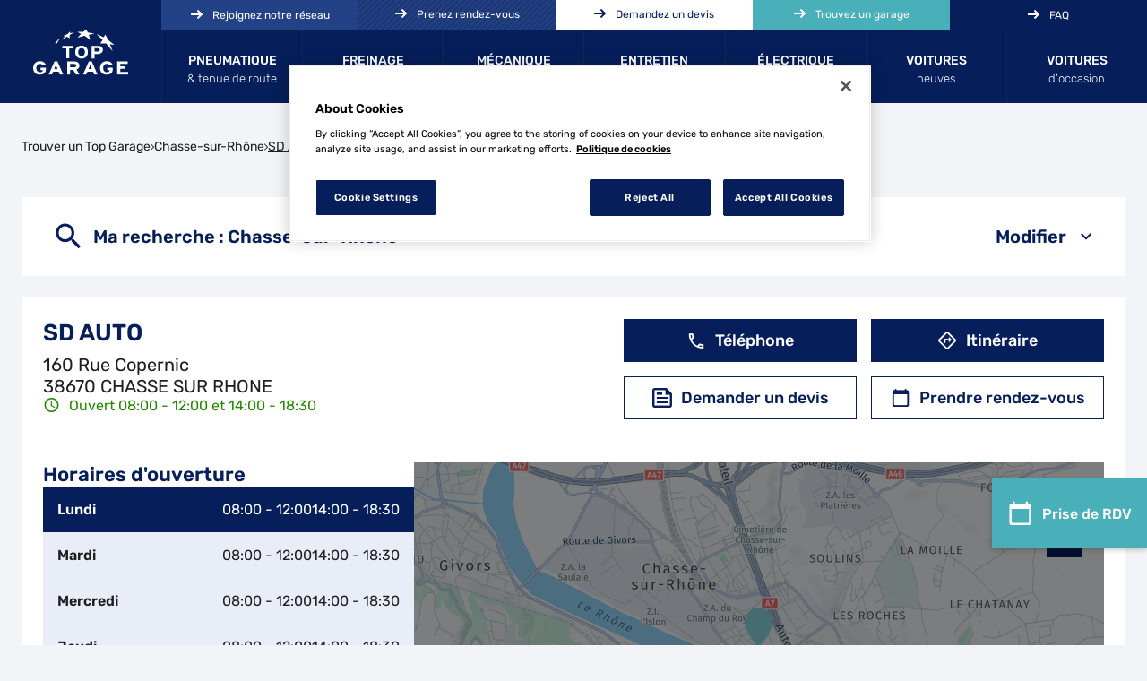

--- FILE ---
content_type: text/html; charset=utf-8
request_url: https://garage.top-garage.fr/fr/france-FR/CUST-IN0153/sd-auto/details
body_size: 26367
content:
<!DOCTYPE html><html lang="fr"><head><script>
                window.dataLayer = window.dataLayer || [];
                
              </script><meta charSet="utf-8"/><script>
                                (function(w,d,s,l,i){w[l]=w[l]||[];w[l].push({'gtm.start':
                                    new Date().getTime(),event:'gtm.js'});var f=d.getElementsByTagName(s)[0],
                                    j=d.createElement(s),dl=l!='dataLayer'?'&l='+l:'';j.async=true;j.src=
                                    'https://www.googletagmanager.com/gtm.js?id='+i+dl;f.parentNode.insertBefore(j,f);
                                })(window,document,'script','dataLayer','GTM-TSTMRBBD');</script><meta name="viewport" content="width=device-width, initial-scale=1"/><link rel="icon" href="/favicon.ico"/><script type="text/javascript" src="https://cdn.cookielaw.org/consent/eabc7f6f-f2be-4a8c-bc73-461236036ec8/OtAutoBlock.js"></script><script src="https://cdn.cookielaw.org/scripttemplates/otSDKStub.js" type="text/javascript" charSet="UTF-8" data-domain-script="eabc7f6f-f2be-4a8c-bc73-461236036ec8"></script><script type="text/javascript">function OptanonWrapper() {}</script><title>SD AUTO -   CHASSE SUR RHONE</title><meta name="description" content="SD AUTO, votre Top Garage à CHASSE SUR RHONE."/><meta name="geo.placename" content="CHASSE SUR RHONE"/><meta name="geo.position" content="45.57662;4.80167"/><meta name="ICBM" content="45.57662,4.80167"/><link rel="canonical" href="https://garage.top-garage.fr/fr/france-FR/CUST-IN0153/sd-auto/details"/><script type="application/ld+json">[{"@context":"http://schema.org","@type":"AutomotiveBusiness","@id":"https://garage.top-garage.fr/#location-CUST-IN0153","name":"SD AUTO","address":{"@type":"PostalAddress","streetAddress":"160 Rue Copernic","addressLocality":"CHASSE SUR RHONE","postalCode":"38670","addressCountry":"FR"},"geo":{"@type":"GeoCoordinates","latitude":45.57662,"longitude":4.80167},"telephone":"0478739069","email":"sdauto38670@gmail.com","url":"https://garage.top-garage.fr/fr/france-FR/CUST-IN0153/sd-auto/details","logo":"https://garage.top-garage.fr/img/logo.svg","image":"https://garage.top-garage.fr/api/v1/medias/poi/one?mediaid=390e3a73-8465-418b-a248-f3aafb87fb32","description":"SD AUTO réparateur automobile multimarques, membre du réseau TOP GARAGE, vous accueille pour la réparation et l'entretien de votre voiture à CHASSE SUR RHONE. Notre garage vous propose toutes les prestations de réparation automobile : révision constructeur, vidange, freinage, suspension, distribution, changement batterie, montage et démontage des pneus, amortisseurs, suspensions... L'équipe SD AUTO intervient sur les véhicules de toutes les marques.Confiez l'entretien de votre voiture dès le premier jour, chez SD AUTO la garantie constructeur est préservée. Nos garagistes sont des professionnels qualifiés et continuellement formés aux nouvelles technologies afin d'intervenir sur tous les types de véhicules. Les préconisations constructeurs sont toujours respectées.Votre Top Garage est là pour vous conseiller et répondre à l'ensemble de vos besoins. N'hésitez pas à nous contacter, prendre rendez-vous ou faire un devis depuis notre site internet.Le gérant Rolland Agnès","openingHoursSpecification":[{"@type":"OpeningHoursSpecification","dayOfWeek":"http://schema.org/Monday","opens":"08:00","closes":"12:00"},{"@type":"OpeningHoursSpecification","dayOfWeek":"http://schema.org/Monday","opens":"14:00","closes":"18:30"},{"@type":"OpeningHoursSpecification","dayOfWeek":"http://schema.org/Tuesday","opens":"08:00","closes":"12:00"},{"@type":"OpeningHoursSpecification","dayOfWeek":"http://schema.org/Tuesday","opens":"14:00","closes":"18:30"},{"@type":"OpeningHoursSpecification","dayOfWeek":"http://schema.org/Wednesday","opens":"08:00","closes":"12:00"},{"@type":"OpeningHoursSpecification","dayOfWeek":"http://schema.org/Wednesday","opens":"14:00","closes":"18:30"},{"@type":"OpeningHoursSpecification","dayOfWeek":"http://schema.org/Thursday","opens":"08:00","closes":"12:00"},{"@type":"OpeningHoursSpecification","dayOfWeek":"http://schema.org/Thursday","opens":"14:00","closes":"18:30"},{"@type":"OpeningHoursSpecification","dayOfWeek":"http://schema.org/Friday","opens":"08:00","closes":"12:00"},{"@type":"OpeningHoursSpecification","dayOfWeek":"http://schema.org/Friday","opens":"14:00","closes":"18:30"}]},{"@context":"https://schema.org","@type":"BreadcrumbList","itemListElement":[{"@type":"ListItem","position":1,"name":"Trouver un Top Garage","item":"https://garage.top-garage.fr/fr"},{"@type":"ListItem","position":2,"name":"Chasse-sur-Rhône","item":"https://garage.top-garage.fr/fr/france-FR/chasse-sur-rhone/results"},{"@type":"ListItem","position":3,"name":"SD AUTO","item":"https://garage.top-garage.fr/fr/france-FR/CUST-IN0153/sd-auto/details"}]}]</script><meta name="next-head-count" content="14"/><link rel="preload" href="/_next/static/css/2daa8071642d6dad.css" as="style"/><link rel="stylesheet" href="/_next/static/css/2daa8071642d6dad.css" data-n-g=""/><noscript data-n-css=""></noscript><script defer="" nomodule="" src="/_next/static/chunks/polyfills-5cd94c89d3acac5f.js"></script><script src="/_next/static/chunks/webpack-bbb804bf42b233b9.js" defer=""></script><script src="/_next/static/chunks/framework-a88c9c524f289910.js" defer=""></script><script src="/_next/static/chunks/main-fbbf27b596e7e644.js" defer=""></script><script src="/_next/static/chunks/pages/_app-9d0eb661fdef285c.js" defer=""></script><script src="/_next/static/chunks/645-e95b14288985aa1d.js" defer=""></script><script src="/_next/static/chunks/419-6559db09f5841b41.js" defer=""></script><script src="/_next/static/chunks/pages/%5Bcountry%5D/%5Bparams1%5D/%5Bparams2%5D/details-1d5f9dff1c648572.js" defer=""></script><script src="/_next/static/3UyOLxFouBpD8kqqPh5VD/_buildManifest.js" defer=""></script><script src="/_next/static/3UyOLxFouBpD8kqqPh5VD/_ssgManifest.js" defer=""></script><script src="/_next/static/3UyOLxFouBpD8kqqPh5VD/_middlewareManifest.js" defer=""></script></head><body><noscript><iframe src="https://www.googletagmanager.com/ns.html?id=GTM-TSTMRBBD"
            height="0" width="0" style="display:none;visibility:hidden"></iframe></noscript><div id="__next" data-reactroot=""><div><div class="em-page__container details"><header class="header"><div class="header__container"><div class="header__block-container"><div class="header__container-left"><a class="header__brand-link" aria-label="Lien vers le site officiel de Top Garage" href="https://www.top-garage.fr/"><div class="header__brand-link-logo"></div></a></div><div class="header__container-right"><nav class="header__links-container header__links-container--closed"><div class="header__container-link"><a class="header__nav-link" href="https://www.top-garage.fr/pneumatique-et-tenue-de-route/"><span class="header__nav-label">Pneumatique</span><span class="header__nav-label2">&amp; tenue de route</span></a><a class="header__nav-link" href="https://www.top-garage.fr/freinage-et-securite/"><span class="header__nav-label">Freinage</span><span class="header__nav-label2">&amp; sécurité</span></a><a class="header__nav-link" href="https://www.top-garage.fr/mecanique-et-diagnostic/"><span class="header__nav-label">Mécanique</span><span class="header__nav-label2">&amp; diagnostics</span></a><a class="header__nav-link" href="https://www.top-garage.fr/entretien-et-revision/"><span class="header__nav-label">Entretien</span><span class="header__nav-label2">&amp; révision</span></a><a class="header__nav-link" href="https://www.top-garage.fr/electrique-et-hybride/"><span class="header__nav-label">Électrique</span><span class="header__nav-label2">&amp; Hybride</span></a><a class="header__nav-link" href="https://www.top-garage.fr/voitures-neuves/"><span class="header__nav-label">Voitures</span><span class="header__nav-label2">neuves</span></a><a class="header__nav-link" href="https://www.top-garage.fr/voitures-d-occasion/"><span class="header__nav-label">Voitures</span><span class="header__nav-label2">d’occasion</span></a></div><div class="header__container-link-extra"><a class="header__nav-link reseau" href="https://www.top-garage.fr/adhesion/"><span class="header__nav-label icon-arrow-header">Rejoignez notre réseau</span></a><a class="header__nav-link rdv" href="https://www.top-garage.fr/rendez-vous/"><span class="header__nav-label icon-arrow-header">Prenez rendez-vous</span></a><a class="header__nav-link devis" href="https://www.top-garage.fr/devis/"><span class="header__nav-label icon-arrow-header">Demandez un devis</span></a><a class="header__nav-link garage" href="https://garage.top-garage.fr/fr"><span class="header__nav-label icon-arrow-header">Trouvez un garage</span></a><a class="header__nav-link faq" href="https://www.top-garage.fr/faq/"><span class="header__nav-label icon-arrow-header">FAQ</span></a></div></nav></div><i class="header__burger-menu icon-burger-2"></i></div></div></header><main role="main"><div class="heading__container"><div class="heading__elements-container"><nav data-testid="breadcrumb-component" class="em-breadcrumb__container desktop" aria-label="Fil d&#x27;Ariane" role="navigation"><ol class="em-breadcrumb__line"><li class="em-breadcrumb__element-container"><a data-testid="" class="em-breadcrumb__path-line" href="/fr">Trouver un Top Garage</a></li><li class="em-breadcrumb__element-container"><span class="em-breadcrumb__separator" aria-hidden="true"></span><a data-testid="Chasse-sur-Rhône" class="em-breadcrumb__path-line" href="/fr/france-FR/chasse-sur-rhone/results">Chasse-sur-Rhône</a></li><li class="em-breadcrumb__element-container"><span class="em-breadcrumb__separator" aria-hidden="true"></span><a data-testid="SD AUTO" class="em-breadcrumb__path-line" aria-current="page">SD AUTO</a></li></ol></nav><h1 class="heading__page-title" tabindex="-1">Top Garage - SD AUTO</h1><div class="em-frame__container em-searchform"><div class="em-searchform__title-container"><div class="em-searchform__title" data-testid="searchFormTitle"><div class="em-searchform__title-left"><span class="icon-recherche-titre" aria-hidden="true"></span><p role="heading" aria-level="2" class="em-searchform__title-left-text">Ma recherche</p></div><button class="em-searchform__title-right" aria-expanded="true"><span>Modifier</span><span class="icon-chevron-dropdown--up" aria-hidden="true"></span></button></div></div><div class="em-searchform__search-container"><div class="em-multi-select__container advancedFilters"><button class="em-button em-button--secondary em-multi-select__button" data-testid="em-multi-select__button" role="button" aria-controls="multiselect-options" aria-expanded="false"><span class="em-button__icon icon-advancedFilters" aria-hidden="true"></span>Critères avancés</button><ul data-testid="ui-multiselect-options" class="em-multi-select__options-container" role="group" id="multiselect-options"><li id="multiselect-option-top_carrosserie" class="em-multi-select__option"><div class="em-ui-checkbox__container top_carrosserie" role="checkbox" aria-checked="false" tabindex="0"><span class="em-ui-checkbox__checkmark"></span>Top Carrosserie</div></li><li id="multiselect-option-top_garage_classic" class="em-multi-select__option"><div class="em-ui-checkbox__container top_garage_classic" role="checkbox" aria-checked="false" tabindex="0"><span class="em-ui-checkbox__checkmark"></span>Top Garage Classic</div></li><li id="multiselect-option-top_glass" class="em-multi-select__option"><div class="em-ui-checkbox__container top_glass" role="checkbox" aria-checked="false" tabindex="0"><span class="em-ui-checkbox__checkmark"></span>Top Glass</div></li><li id="multiselect-option-electrique_hybride" class="em-multi-select__option"><div class="em-ui-checkbox__container electrique_hybride" role="checkbox" aria-checked="false" tabindex="0"><span class="em-ui-checkbox__checkmark"></span>Électrique et Hybride</div></li><li id="multiselect-option-repar_utilitaires" class="em-multi-select__option"><div class="em-ui-checkbox__container repar_utilitaires" role="checkbox" aria-checked="false" tabindex="0"><span class="em-ui-checkbox__checkmark"></span>Répar&#x27;Utilitaires</div></li></ul></div><div class="em-search-module__search-field em-text-input searchField" data-testid="search-module"><div role="combobox" aria-haspopup="listbox" aria-owns="react-autowhatever-1" aria-expanded="false" class="react-autosuggest__container"><input type="text" value="" autoComplete="off" aria-autocomplete="list" aria-controls="react-autowhatever-1" class="react-autosuggest__input" placeholder="Ville / Code postal" aria-label="Ville / Code postal"/><div id="react-autowhatever-1" class="react-autosuggest__suggestions-container"></div></div><button class="em-button em-button--secondary location-button" data-testid="location-button" role="button"><span class="em-button__icon icon-me-localiser" aria-hidden="true"></span><span class="sr-only">Utiliser ma position</span></button><div class="sr-only" aria-live="polite" aria-atomic="true"></div></div><button class="em-button em-button--primary search-button" data-testid="search-button" disabled="" id="search-button" role="button"><span class="em-button__icon icon-recherche-titre" aria-hidden="true"></span>Rechercher</button></div></div></div></div><div class="em-layout__container"><div class="em-details__container"><div class="em-frame__container em-poi-card__container"><div class="em-poi-card__info-bloc" data-testid="em-poi-card__info-bloc"><h2 class="em-poi-card__poi-name">SD AUTO</h2><div class="em-poi-card__details"><address class="em-address-lines__container em-poi-card__address-lines" data-testid="address-lines"><span>160 Rue Copernic</span><span>38670 CHASSE SUR RHONE</span></address><p data-testid="schedules-infos" class="em-schedule-info__container em-schedule-info__container--open schedule-info"><span class="em-schedule-info__icon icon-em-schedule-info" aria-hidden="true"></span>Ouvert 08:00 - 12:00 et 14:00 - 18:30</p></div></div><div class="em-buttons-block__container em-poi-card__buttons-block" data-testid="buttons-block"><button class="em-button em-button--primary display-cta-display-phone" data-testid="display-cta-display-phone" role="button"><span class="em-button__icon icon-telephone" aria-hidden="true"></span>Téléphone</button><button class="em-button em-button--primary button-itinerary" data-testid="button-itinerary" role="button"><span class="em-button__icon icon-itineraire" aria-hidden="true"></span>Itinéraire</button><button class="em-button em-button--secondary button-devis" data-testid="button-devis" role="button"><span class="em-button__icon icon-devis" aria-hidden="true"></span>Demander un devis</button><button class="em-button em-button--secondary button-rdv" data-testid="button-rdv" role="button"><span class="em-button__icon icon-rdv" aria-hidden="true"></span>Prendre rendez-vous</button></div></div><div class="em-poi-sticky__container" data-testid="em-poi-sticky__container"><div class="em-buttons-block__container em-poi-sticky__buttons-block" data-testid="buttons-block"><button class="em-button em-button--secondary button-rdv-sticky" data-testid="button-rdv-sticky" role="button"><span class="em-button__icon icon-rdv" aria-hidden="true"></span>Prise de RDV</button></div></div><div class="em-frame__container em-schedules-map__container" id="schedules-map"><div class="em-frame__container em-poi-schedules em-schedules-map__poi-schedules"><div class="em-schedules-card__container current"><h2 class="em-schedules-card__title current" id="schedules-card-current-title" data-testid="schedules-card-current-title">Horaires d&#x27;ouverture</h2><ul class="em-schedules-card__elements-container current" aria-hidden="true" id="schedules-card-current" data-testid="schedules-card-current"><li data-testid="schedules-card-element" class="em-schedules-card-element__container em-schedules-card-element__container--active" aria-current="true"><p class="em-schedules-card-element__day-name">Lundi</p><div class="em-schedules-card-element__schedules-ranges"><p class="em-schedules-range__element" data-testid="schedules-range-element">08:00 - 12:00</p><p class="em-schedules-range__element" data-testid="schedules-range-element">14:00 - 18:30</p></div></li><li data-testid="schedules-card-element" class="em-schedules-card-element__container" aria-current="false"><p class="em-schedules-card-element__day-name">Mardi</p><div class="em-schedules-card-element__schedules-ranges"><p class="em-schedules-range__element" data-testid="schedules-range-element">08:00 - 12:00</p><p class="em-schedules-range__element" data-testid="schedules-range-element">14:00 - 18:30</p></div></li><li data-testid="schedules-card-element" class="em-schedules-card-element__container" aria-current="false"><p class="em-schedules-card-element__day-name">Mercredi</p><div class="em-schedules-card-element__schedules-ranges"><p class="em-schedules-range__element" data-testid="schedules-range-element">08:00 - 12:00</p><p class="em-schedules-range__element" data-testid="schedules-range-element">14:00 - 18:30</p></div></li><li data-testid="schedules-card-element" class="em-schedules-card-element__container" aria-current="false"><p class="em-schedules-card-element__day-name">Jeudi</p><div class="em-schedules-card-element__schedules-ranges"><p class="em-schedules-range__element" data-testid="schedules-range-element">08:00 - 12:00</p><p class="em-schedules-range__element" data-testid="schedules-range-element">14:00 - 18:30</p></div></li><li data-testid="schedules-card-element" class="em-schedules-card-element__container" aria-current="false"><p class="em-schedules-card-element__day-name">Vendredi</p><div class="em-schedules-card-element__schedules-ranges"><p class="em-schedules-range__element" data-testid="schedules-range-element">08:00 - 12:00</p><p class="em-schedules-range__element" data-testid="schedules-range-element">14:00 - 18:30</p></div></li><li data-testid="schedules-card-element" class="em-schedules-card-element__container" aria-current="false"><p class="em-schedules-card-element__day-name">Samedi</p><div class="em-schedules-card-element__schedules-ranges"><p class="em-schedules-range__element" data-testid="schedules-range-element">Fermé</p></div></li><li data-testid="schedules-card-element" class="em-schedules-card-element__container" aria-current="false"><p class="em-schedules-card-element__day-name">Dimanche</p><div class="em-schedules-card-element__schedules-ranges"><p class="em-schedules-range__element" data-testid="schedules-range-element">Fermé</p></div></li></ul></div></div><div class="em-frame__container em-schedules-map__details-map"><div class="em-detail-map__container em-detail-map__container--shadowed" data-testid="details-map"></div><div class="em-detail-map__controls-line" data-testid="controls-line"><button class="em-button em-button--primary map-actions-button" data-testid="map-actions-button" role="button" tabindex="-1" aria-hidden="true"><span class="em-button__icon icon-naviguer" aria-hidden="true"></span>Naviguer</button><button class="em-button em-button--primary itinerary-button" data-testid="itinerary-button" role="link" tabindex="-1" aria-hidden="true"><span class="em-button__icon icon-itineraire" aria-hidden="true"></span>Itinéraire</button></div></div></div><div class="em-frame__container description-card" id="description-card"><div class="em-description-card__container" data-testid="description-card"><div class="em-description-card__description"><p>SD AUTO réparateur automobile multimarques, membre du réseau TOP GARAGE, vous accueille pour la réparation et l'entretien de votre voiture à CHASSE SUR RHONE. Notre garage vous propose toutes les prestations de réparation automobile : révision constructeur, vidange, freinage, suspension, distribution, changement batterie, montage et démontage des pneus, amortisseurs, suspensions... L'équipe SD AUTO intervient sur les véhicules de toutes les marques.</p><p>Confiez l'entretien de votre voiture dès le premier jour, chez SD AUTO la garantie constructeur est préservée. Nos garagistes sont des professionnels qualifiés et continuellement formés aux nouvelles technologies afin d'intervenir sur tous les types de véhicules. Les préconisations constructeurs sont toujours respectées.</p><p>Votre Top Garage est là pour vous conseiller et répondre à l'ensemble de vos besoins. N'hésitez pas à nous contacter, prendre rendez-vous ou faire un devis depuis notre site internet.</p><p>Le gérant Rolland Agnès</p></div><div class="swiper em-description-card__images-slider"><div class="swiper-wrapper"><div class="swiper-slide"><div class="em-description-card__picture-container"><img alt="SD AUTO - CHASSE SUR RHONE (38670) Visuel 1" class="em-description-card__picture" loading="lazy" src="https://garage.top-garage.fr/api/v1/medias/poi/one?mediaid=390e3a73-8465-418b-a248-f3aafb87fb32"/></div></div></div><div class="slider-controls"><button class="slider-button-prev"><span class="icon-arrow_left" aria-hidden="true"></span></button><div class="slider-pagination"></div><button class="slider-button-next"><span class="icon-arrow_right" aria-hidden="true"></span></button></div></div></div></div><div class="em-frame__container ad-card"><div class="swiper"><div class="swiper-wrapper"><div class="swiper-slide"><a class="em-ad__ad-picture" href="https://www.top-garage.fr/les-offres-du-moment/" data-testid="ad-card-basic-img"><img class="em-ad__img" alt="50€ offerts* sur le remplacement de votre kit de distribution" src="https://garage.top-garage.fr/api/v1/medias/one?mediaid=3d88e133-0bb6-4838-8a20-b5ab37010b89" loading="lazy"/></a></div><div class="swiper-slide"><a class="em-ad__ad-picture" href="https://www.top-garage.fr/les-offres-du-moment/" data-testid="ad-card-basic-img"><img class="em-ad__img" alt="50€ offerts* sur le remplacement de votre kit de distribution" src="https://garage.top-garage.fr/api/v1/medias/one?mediaid=af9b812b-2f65-4a3f-9053-918db689dda3" loading="lazy"/></a></div></div><div class="slider-controls"><button class="slider-button-prev"><span class="icon-arrow_left" aria-hidden="true"></span></button><button class="slider-button-next"><span class="icon-arrow_right" aria-hidden="true"></span></button></div></div></div><div class="em-frame__container services-card"><h2 class="em-frame__title">Services</h2><div class="em-services-cards__container" data-testid="service-card" role="list"><div data-testid="service-element" class="em-service-element__container" role="listitem"><span class="icon-service devis_gratuit" aria-hidden="true"></span><div class="em-service-element__text-container"><p class="em-service-element__label">Devis gratuit</p></div></div><div data-testid="service-element" class="em-service-element__container" role="listitem"><span class="icon-service garantie_constructeur" aria-hidden="true"></span><div class="em-service-element__text-container"><p class="em-service-element__label">Garantie constructeur préservée</p></div></div><div data-testid="service-element" class="em-service-element__container" role="listitem"><span class="icon-service garantie_reparations" aria-hidden="true"></span><div class="em-service-element__text-container"><p class="em-service-element__label">Garantie des réparations</p></div></div><div data-testid="service-element" class="em-service-element__container" role="listitem"><span class="icon-service prestations_techniques" aria-hidden="true"></span><div class="em-service-element__text-container"><p class="em-service-element__label">Prestations techniques multimarques</p></div></div><div data-testid="service-element" class="em-service-element__container" role="listitem"><span class="icon-service vehicule_courtoisie" aria-hidden="true"></span><div class="em-service-element__text-container"><p class="em-service-element__label">Véhicule de courtoisie</p></div></div></div></div><div class="em-frame__container prestations-card"><h2 class="em-frame__title">Prestations</h2><div class="em-services-cards__container" data-testid="service-card" role="list"><div data-testid="service-element" class="em-service-element__container" role="listitem"><span class="icon-service allumage_demarreur" aria-hidden="true"></span><div class="em-service-element__text-container"><p class="em-service-element__label">Allumage démarreur</p></div></div><div data-testid="service-element" class="em-service-element__container" role="listitem"><span class="icon-service amortisseurs_suspension" aria-hidden="true"></span><div class="em-service-element__text-container"><p class="em-service-element__label">Amortisseurs - suspension</p></div></div><div data-testid="service-element" class="em-service-element__container" role="listitem"><span class="icon-service batterie" aria-hidden="true"></span><div class="em-service-element__text-container"><p class="em-service-element__label">Batterie</p></div></div><div data-testid="service-element" class="em-service-element__container" role="listitem"><span class="icon-service climatisation" aria-hidden="true"></span><div class="em-service-element__text-container"><p class="em-service-element__label">Climatisation</p></div></div><div data-testid="service-element" class="em-service-element__container" role="listitem"><span class="icon-service diagnostic_electronique" aria-hidden="true"></span><div class="em-service-element__text-container"><p class="em-service-element__label">Diagnostic électronique</p></div></div><div data-testid="service-element" class="em-service-element__container" role="listitem"><span class="icon-service distribution" aria-hidden="true"></span><div class="em-service-element__text-container"><p class="em-service-element__label">Distribution</p></div></div><div data-testid="service-element" class="em-service-element__container" role="listitem"><span class="icon-service echappement" aria-hidden="true"></span><div class="em-service-element__text-container"><p class="em-service-element__label">Echappement</p></div></div><div data-testid="service-element" class="em-service-element__container" role="listitem"><span class="icon-service electricite_automobiles" aria-hidden="true"></span><div class="em-service-element__text-container"><p class="em-service-element__label">Electricité automobiles</p></div></div><div data-testid="service-element" class="em-service-element__container" role="listitem"><span class="icon-service embrayage" aria-hidden="true"></span><div class="em-service-element__text-container"><p class="em-service-element__label">Embrayage</p></div></div><div data-testid="service-element" class="em-service-element__container" role="listitem"><span class="icon-service entretien" aria-hidden="true"></span><div class="em-service-element__text-container"><p class="em-service-element__label">Entretien</p></div></div><div data-testid="service-element" class="em-service-element__container" role="listitem"><span class="icon-service filtration" aria-hidden="true"></span><div class="em-service-element__text-container"><p class="em-service-element__label">Filtration</p></div></div><div data-testid="service-element" class="em-service-element__container" role="listitem"><span class="icon-service freinage" aria-hidden="true"></span><div class="em-service-element__text-container"><p class="em-service-element__label">Freinage</p></div></div><div data-testid="service-element" class="em-service-element__container" role="listitem"><span class="icon-service geometrie" aria-hidden="true"></span><div class="em-service-element__text-container"><p class="em-service-element__label">Géométrie</p></div></div><div data-testid="service-element" class="em-service-element__container" role="listitem"><span class="icon-service moteur" aria-hidden="true"></span><div class="em-service-element__text-container"><p class="em-service-element__label">Moteur</p></div></div><div data-testid="service-element" class="em-service-element__container" role="listitem"><span class="icon-service pneumatiques" aria-hidden="true"></span><div class="em-service-element__text-container"><p class="em-service-element__label">Pneumatiques</p></div></div><div data-testid="service-element" class="em-service-element__container" role="listitem"><span class="icon-service revision_constructeur" aria-hidden="true"></span><div class="em-service-element__text-container"><p class="em-service-element__label">Révision Constructeur</p></div></div><div data-testid="service-element" class="em-service-element__container" role="listitem"><span class="icon-service vidange" aria-hidden="true"></span><div class="em-service-element__text-container"><p class="em-service-element__label">Vidange</p></div></div><div data-testid="service-element" class="em-service-element__container" role="listitem"><span class="icon-service vidange_boite" aria-hidden="true"></span><div class="em-service-element__text-container"><p class="em-service-element__label">Vidange boîte de vitesse automatique</p></div></div></div></div></div><div id="seo-index-poiproximity" class="em-seo-indexes__container poiproximity"><div class="em-seo-indexes__title-container"><h2 class="em-seo-indexes__title">Les  Top Garage à proximité</h2><span class="icon icon-chevron-dropdown--down" aria-hidden="true"></span></div><ul class="em-seo-indexes__index-column"><li class="em-seo-indexes__element"><a data-testid="index-element" href="/fr/france-FR/CUST-098022/goncalves-automobiles/details" class="em-seo-indexes__link" title="GONCALVES AUTOMOBILES">GONCALVES AUTOMOBILES</a></li><li class="em-seo-indexes__element"><a data-testid="index-element" href="/fr/france-FR/CUST-IN0108/garage-pierre-de-sousa-automobile/details" class="em-seo-indexes__link" title="GARAGE PIERRE DE SOUSA AUTOMOBILE">GARAGE PIERRE DE SOUSA AUTOMOBILE</a></li><li class="em-seo-indexes__element"><a data-testid="index-element" href="/fr/france-FR/CUST-110778/mgs-auto/details" class="em-seo-indexes__link" title="MGS AUTO">MGS AUTO</a></li><li class="em-seo-indexes__element"><a data-testid="index-element" href="/fr/france-FR/CUST-IN0130/na-motorsport/details" class="em-seo-indexes__link" title="NA MOTORSPORT">NA MOTORSPORT</a></li><li class="em-seo-indexes__element"><a data-testid="index-element" href="/fr/france-FR/CUST-003516/simandres-auto-services/details" class="em-seo-indexes__link" title="SIMANDRES AUTO SERVICES">SIMANDRES AUTO SERVICES</a></li><li class="em-seo-indexes__element"><a data-testid="index-element" href="/fr/france-FR/CUST-006720/euro-pneu/details" class="em-seo-indexes__link" title="EURO PNEU">EURO PNEU</a></li><li class="em-seo-indexes__element"><a data-testid="index-element" href="/fr/france-FR/CUST-001586/avenir-auto/details" class="em-seo-indexes__link" title="AVENIR AUTO">AVENIR AUTO</a></li><li class="em-seo-indexes__element"><a data-testid="index-element" href="/fr/france-FR/CUST-IN0783/mions-auto-service/details" class="em-seo-indexes__link" title="MIONS AUTO SERVICE">MIONS AUTO SERVICE</a></li><li class="em-seo-indexes__element"><a data-testid="index-element" href="/fr/france-FR/CUST-001069/condrieu-automobiles/details" class="em-seo-indexes__link" title="CONDRIEU AUTOMOBILES">CONDRIEU AUTOMOBILES</a></li><li class="em-seo-indexes__element"><a data-testid="index-element" href="/fr/france-FR/CUST-114935/cda/details" class="em-seo-indexes__link" title="CDA">CDA</a></li><li class="em-seo-indexes__element"><a data-testid="index-element" href="/fr/france-FR/CUST-001692/garage-vericel/details" class="em-seo-indexes__link" title="GARAGE VERICEL">GARAGE VERICEL</a></li><li class="em-seo-indexes__element"><a data-testid="index-element" href="/fr/france-FR/CUST-101575/garage-mousset/details" class="em-seo-indexes__link" title="GARAGE MOUSSET">GARAGE MOUSSET</a></li><li class="em-seo-indexes__element"><a data-testid="index-element" href="/fr/france-FR/CUST-096417/garage-gallien/details" class="em-seo-indexes__link" title="GARAGE GALLIEN">GARAGE GALLIEN</a></li><li class="em-seo-indexes__element"><a data-testid="index-element" href="/fr/france-FR/CUST-006714/spalvieri-automobiles/details" class="em-seo-indexes__link" title="SPALVIERI AUTOMOBILES">SPALVIERI AUTOMOBILES</a></li><li class="em-seo-indexes__element"><a data-testid="index-element" href="/fr/france-FR/CUST-117229/cs-automobiles/details" class="em-seo-indexes__link" title="CS AUTOMOBILES">CS AUTOMOBILES</a></li><li class="em-seo-indexes__element"><a data-testid="index-element" href="/fr/france-FR/CUST-IN0094/autos-pact/details" class="em-seo-indexes__link" title="AUTOS PACT">AUTOS PACT</a></li></ul></div><div id="seo-index-proximity" class="em-seo-indexes__container proximity"><div class="em-seo-indexes__title-container"><h2 class="em-seo-indexes__title">Les  Top Garage dans les villes à proximité</h2><span class="icon icon-chevron-dropdown--down" aria-hidden="true"></span></div><ul class="em-seo-indexes__index-column"><li class="em-seo-indexes__element"><a data-testid="index-element" href="/fr/france-FR/givors/results" class="em-seo-indexes__link" title="Givors">Givors</a></li><li class="em-seo-indexes__element"><a data-testid="index-element" href="/fr/france-FR/vienne/results" class="em-seo-indexes__link" title="Vienne">Vienne</a></li><li class="em-seo-indexes__element"><a data-testid="index-element" href="/fr/france-FR/saint-genis-laval/results" class="em-seo-indexes__link" title="Saint-Genis-Laval">Saint-Genis-Laval</a></li><li class="em-seo-indexes__element"><a data-testid="index-element" href="/fr/france-FR/oullins-pierre-benite/results" class="em-seo-indexes__link" title="Oullins-Pierre-Bénite">Oullins-Pierre-Bénite</a></li><li class="em-seo-indexes__element"><a data-testid="index-element" href="/fr/france-FR/venissieux/results" class="em-seo-indexes__link" title="Vénissieux">Vénissieux</a></li><li class="em-seo-indexes__element"><a data-testid="index-element" href="/fr/france-FR/sainte-foy-les-lyon/results" class="em-seo-indexes__link" title="Sainte-Foy-lès-Lyon">Sainte-Foy-lès-Lyon</a></li><li class="em-seo-indexes__element"><a data-testid="index-element" href="/fr/france-FR/saint-priest/results" class="em-seo-indexes__link" title="Saint-Priest">Saint-Priest</a></li><li class="em-seo-indexes__element"><a data-testid="index-element" href="/fr/france-FR/bron/results" class="em-seo-indexes__link" title="Bron">Bron</a></li><li class="em-seo-indexes__element"><a data-testid="index-element" href="/fr/france-FR/lyon/results" class="em-seo-indexes__link" title="Lyon">Lyon</a></li><li class="em-seo-indexes__element"><a data-testid="index-element" href="/fr/france-FR/tassin-la-demi-lune/results" class="em-seo-indexes__link" title="Tassin-la-Demi-Lune">Tassin-la-Demi-Lune</a></li><li class="em-seo-indexes__element"><a data-testid="index-element" href="/fr/france-FR/villeurbanne/results" class="em-seo-indexes__link" title="Villeurbanne">Villeurbanne</a></li><li class="em-seo-indexes__element"><a data-testid="index-element" href="/fr/france-FR/vaulx-en-velin/results" class="em-seo-indexes__link" title="Vaulx-en-Velin">Vaulx-en-Velin</a></li><li class="em-seo-indexes__element"><a data-testid="index-element" href="/fr/france-FR/caluire-et-cuire/results" class="em-seo-indexes__link" title="Caluire-et-Cuire">Caluire-et-Cuire</a></li><li class="em-seo-indexes__element"><a data-testid="index-element" href="/fr/france-FR/decines-charpieu/results" class="em-seo-indexes__link" title="Décines-Charpieu">Décines-Charpieu</a></li><li class="em-seo-indexes__element"><a data-testid="index-element" href="/fr/france-FR/saint-chamond/results" class="em-seo-indexes__link" title="Saint-Chamond">Saint-Chamond</a></li><li class="em-seo-indexes__element"><a data-testid="index-element" href="/fr/france-FR/meyzieu/results" class="em-seo-indexes__link" title="Meyzieu">Meyzieu</a></li><li class="em-seo-indexes__element"><a data-testid="index-element" href="/fr/france-FR/rillieux-la-pape/results" class="em-seo-indexes__link" title="Rillieux-la-Pape">Rillieux-la-Pape</a></li><li class="em-seo-indexes__element"><a data-testid="index-element" href="/fr/france-FR/bourgoin-jallieu/results" class="em-seo-indexes__link" title="Bourgoin-Jallieu">Bourgoin-Jallieu</a></li><li class="em-seo-indexes__element"><a data-testid="index-element" href="/fr/france-FR/saint-etienne/results" class="em-seo-indexes__link" title="Saint-Étienne">Saint-Étienne</a></li><li class="em-seo-indexes__element"><a data-testid="index-element" href="/fr/france-FR/villefranche-sur-saone/results" class="em-seo-indexes__link" title="Villefranche-sur-Saône">Villefranche-sur-Saône</a></li></ul></div><nav data-testid="breadcrumb-component" class="em-breadcrumb__container mobile" aria-label="Fil d&#x27;Ariane" role="navigation"><ol class="em-breadcrumb__line"><li class="em-breadcrumb__element-container"><a data-testid="" class="em-breadcrumb__path-line" href="/fr">Trouver un Top Garage</a></li><li class="em-breadcrumb__element-container"><span class="em-breadcrumb__separator" aria-hidden="true"></span><a data-testid="Chasse-sur-Rhône" class="em-breadcrumb__path-line" href="/fr/france-FR/chasse-sur-rhone/results">Chasse-sur-Rhône</a></li><li class="em-breadcrumb__element-container"><span class="em-breadcrumb__separator" aria-hidden="true"></span><a data-testid="SD AUTO" class="em-breadcrumb__path-line" aria-current="page">SD AUTO</a></li></ol></nav><p class="em-copyright" lang="en">Powered by <a href="https://www.evermaps.com">evermaps ©</a></p></div></main><footer class="footer"><div class="footer__container"><div class="footer__container-up"><div class="footer__container-up-title"><span class="footer__container-up-title1">Nos engagements<!-- --> </span><span class="footer__container-up-title2">Top Garage</span></div><div class="footer__container-links"><div class="footer__nav-links"><div class="footer__nav-link rapidite"><i class="nav-link-icon"></i><span class="nav-link-label">Rapidité et qualité d&#x27;exécution</span></div><div class="footer__nav-link tarifs"><i class="nav-link-icon"></i><span class="nav-link-label">Tarifs préférentiels</span></div><div class="footer__nav-link certifie"><i class="nav-link-icon"></i><span class="nav-link-label">Révisions constructeurs certifiées</span></div><div class="footer__nav-link conseils"><i class="nav-link-icon"></i><span class="nav-link-label">Conseils personnalisés</span></div></div></div></div><div class="footer__container-down"><div class="footer__container-block-links"><div class="footer__block-links"><div class="footer__container-links tenue_route"><a class="footer__nav-title" href="#">Pneumatique &amp; tenue de route</a><div class="footer__nav-links"><a class="footer__nav-link pneu" href="https://www.top-garage.fr/service/pneus/">Pneus</a><a class="footer__nav-link equilibrage" href="https://www.top-garage.fr/service/equilibrage/">Équilibrage</a><a class="footer__nav-link parallelisme" href="https://www.top-garage.fr/service/parallelisme/">Parallélisme</a><a class="footer__nav-link geometrie" href="https://www.top-garage.fr/service/geometrie/">Géométrie</a><a class="footer__nav-link trains" href="https://www.top-garage.fr/service/trains-roulants/">Trains roulants</a><a class="footer__nav-link amortisseurs" href="https://www.top-garage.fr/service/amortisseurs/">Amortisseurs</a><a class="footer__nav-link triangles" href="https://www.top-garage.fr/service/triangles-de-suspension/">Triangles de suspension</a><a class="footer__nav-link rotules" href="https://www.top-garage.fr/service/rotules/">Rotules</a></div></div><div class="footer__container-links freinage"><a class="footer__nav-title" href="#">Freinage &amp; sécurité</a><div class="footer__nav-links"><a class="footer__nav-link plaquettes" href="https://www.top-garage.fr/service/plaquettes-de-frein/">Plaquettes de frein</a><a class="footer__nav-link disques" href="https://www.top-garage.fr/service/disques-de-frein/">Disques de frein</a><a class="footer__nav-link frein_main" href="https://www.top-garage.fr/service/frein-a-main/">Frein à main</a></div></div><div class="footer__container-links mecanique"><a class="footer__nav-title" href="#">Mécanique &amp; diagnostique</a><div class="footer__nav-links"><a class="footer__nav-link diagnostic_mecanique" href="https://www.top-garage.fr/service/diagnostic-mecanique/">Diagnostic mécanique</a><a class="footer__nav-link distribution" href="https://www.top-garage.fr/service/distribution/">Distribution</a><a class="footer__nav-link demarrage" href="https://www.top-garage.fr/service/demarrage-allumage/">Démarrage / Allumage</a><a class="footer__nav-link embrayage" href="https://www.top-garage.fr/service/embrayage/">Embrayage</a><a class="footer__nav-link boite" href="https://www.top-garage.fr/service/boite-de-vitesse/">Boîte de vitesse</a><a class="footer__nav-link echappement" href="https://www.top-garage.fr/service/echappements/">Échappement</a></div></div><div class="footer__container-links entretien_revision"><a class="footer__nav-title" href="#">Entretien &amp; révision</a><div class="footer__nav-links"><a class="footer__nav-link vidange" href="https://www.top-garage.fr/service/vidange/">Vidange</a><a class="footer__nav-link revision" href="https://www.top-garage.fr/service/revision/">Révision</a><a class="footer__nav-link revision_constructeur" href="https://www.top-garage.fr/service/revision-constructeur/">Révision constructeur</a><a class="footer__nav-link batterie" href="https://www.top-garage.fr/service/batterie/">Batterie</a><a class="footer__nav-link pare_brise" href="https://www.top-garage.fr/service/top-glass-reparation-et-remplacement-pare-brise/">Top Glass : réparation et remplacement pare-brise</a><a class="footer__nav-link eclairage" href="https://www.top-garage.fr/service/eclairage/">Éclairage</a><a class="footer__nav-link climatisation" href="https://www.top-garage.fr/service/climatisation/">Climatisation</a><a class="footer__nav-link diagnostic_entretien" href="https://www.top-garage.fr/service/diagnostic-entretien/">Diagnostic entretien</a><a class="footer__nav-link balais" href="https://www.top-garage.fr/service/balais-dessuie-glaces/">Balais d’essuie-glaces</a><a class="footer__nav-link vidange_boite" href="https://www.top-garage.fr/service/vidange-boite-de-vitesse/">Vidange de la boîte de vitesse</a></div></div><div class="footer__container-links electrique"><a class="footer__nav-title" href="#">Électrique &amp; hybride</a><div class="footer__nav-links"><a class="footer__nav-link reparation" href="https://www.top-garage.fr/service/reparation-entretien-vehicules-electriques-hybrides/">Réparation et entretien des véhicules électriques et hybrides</a><a class="footer__nav-link prestations" href="https://www.top-garage.fr/service/forfaits-e-revision-electrique-et-hybride/">Nos prestations pour les véhicules électriques et hybrides</a><a class="footer__nav-link solutions" href="https://www.top-garage.fr/service/nos-solutions-de-recharge-2/">Nos solutions de recharge</a></div></div><div class="footer__container-links neuf"><a class="footer__nav-title" href="https://www.top-garage.fr/voitures-neuves/">Voitures neuves</a><div class="footer__nav-links"><a class="footer__nav-link voitures_neuves" href="https://www.top-garage.fr/voitures-neuves/">Voitures neuves</a></div></div><div class="footer__container-links occasion"><a class="footer__nav-title" href="https://www.top-garage.fr/voitures-d-occasion/">Voitures d&#x27;occasion</a><div class="footer__nav-links"><a class="footer__nav-link dernieres_occasions" href="https://www.top-garage.fr/voitures-d-occasion-nouveautes/">Nos dernières occasions</a><a class="footer__nav-link departement" href="https://www.top-garage.fr/voitures-d-occasion-departement/">Par département</a><a class="footer__nav-link marque" href="https://www.top-garage.fr/voitures-d-occasion-marque/">Par marque</a><a class="footer__nav-link renault" href="https://www.top-garage.fr/voitures-d-occasion/renault/">Renault</a><a class="footer__nav-link clio" href="https://top-garage.fr/voitures-d-occasion-modele/renault-clio-4/">Renault Clio 4</a><a class="footer__nav-link peugeot" href="https://top-garage.fr/voitures-d-occasion/peugeot/">Peugeot</a><a class="footer__nav-link 208" href="https://top-garage.fr/voitures-d-occasion-modele/peugeot-208/">Peugeot 208</a><a class="footer__nav-link 3008" href="https://www.top-garage.fr/voitures-d-occasion-modele/peugeot-3008/">Peugeot 3008</a><a class="footer__nav-link citroen" href="https://www.top-garage.fr/voitures-d-occasion/citroen/">Citroën</a><a class="footer__nav-link c3" href="https://www.top-garage.fr/voitures-d-occasion-modele/citroen-c3/">Citroën C3</a><a class="footer__nav-link dacia" href="https://www.top-garage.fr/voitures-d-occasion/dacia/">Dacia</a><a class="footer__nav-link sandero" href="https://www.top-garage.fr/voitures-d-occasion-modele/dacia-sandero/">Dacia Sandero</a><a class="footer__nav-link volskwagen" href="https://www.top-garage.fr/voitures-d-occasion/volskwagen/">Volskwagen</a><a class="footer__nav-link diesel" href="https://www.top-garage.fr/voitures-d-occasion-energie/diesel">Véhicules Diesel</a><a class="footer__nav-link essence" href="https://www.top-garage.fr/voitures-d-occasion-energie/essence">Véhicules Essence</a><a class="footer__nav-link hybrides" href="https://www.top-garage.fr/voitures-d-occasion-energie/hybride">Véhicules hybrides</a></div></div></div><div class="footer__container-other-links"><div class="footer__container-links other_links"><div class="footer__nav-links"><a class="footer__nav-link garage" href="#">Trouvez un garage</a><a class="footer__nav-link devis" href="https://www.top-garage.fr/devis/">Devis</a><a class="footer__nav-link rdv" href="https://www.top-garage.fr/rendez-vous/">Prenez rendez-vous</a><a class="footer__nav-link offres" href="https://www.top-garage.fr/les-offres-du-moment/">Les offres du moment</a><a class="footer__nav-link emploi" href="https://www.top-garage.fr/offres-emploi/">Offres d’emploi</a><a class="footer__nav-link revue" href="https://www.top-garage.fr/revue-de-presse-du-reseau/">Revue de Presse du réseau</a><a class="footer__nav-link plan" href="https://www.top-garage.fr/plan-du-site/">Plan du site</a><a class="footer__nav-link mentions_legales" href="https://www.top-garage.fr/mentions-legales/">Mentions légales</a><a class="footer__nav-link confidentialite" href="https://www.top-garage.fr/politique-de-confidentialite/">Politique de confidentialité</a><a class="footer__nav-link jeux" href="https://www.top-garage.fr/reglement-jeux-concours/">Réglement Jeux concours</a><a class="footer__nav-link eurogarage" href="http://www.eurogarage-international.com/">Le réseau EuroGarage</a><a class="footer__nav-link rejoignez_nous" href="https://www.top-garage.fr/adhesion/">Rejoignez notre réseau</a><a class="footer__nav-link adherent" href="https://extranet.allianceautomotive.fr/">Espace Adhérent</a></div></div><div class="footer__container-links reseaux"><div class="footer__nav-links"><a class="footer__nav-link icon-footer-youtube" href="https://www.youtube.com/channel/UCijo-NE4cxMlOe5Bi7vMoXQ"></a><a class="footer__nav-link icon-footer-facebook" href="https://www.facebook.com/TopGarage.TopCarrosserie/"></a></div></div></div></div></div></div></footer></div><div class="Toastify"></div></div></div><script id="__NEXT_DATA__" type="application/json">{"props":{"pageProps":{"initialState":{"client":{"device":{"name":""},"modale":{"isOpen":false,"selectedModal":""},"navigation":{"navigationHistory":[],"currentPage":"Home"},"page":{"name":"","title":"","indexes":[],"isScrollAvailable":true},"pois":{"poisList":null},"search":{"values":null,"filters":[]},"control":{"hasLoad":false}}},"canonicalUrl":"https://garage.top-garage.fr/fr/france-FR/CUST-IN0153/sd-auto/details","localCampaigns":[{"id":"e6b72595-3c65-468d-a6a5-421447448dc3","entityId":"e1099880-a76f-4b3f-b16c-c8855525faa4","title":"50€ offerts* sur le remplacement de votre kit de distribution","ctaLabel":"En savoir plus","ctaUrl":"https://www.top-garage.fr/les-offres-du-moment/","description":"","imgUrl":"https://garage.top-garage.fr/api/v1/medias/one?mediaid=3d88e133-0bb6-4838-8a20-b5ab37010b89","metadata":{}},{"id":"a902dc4a-339e-4607-a8c8-7bfe4ce4d4d8","entityId":"e1099880-a76f-4b3f-b16c-c8855525faa4","title":"50€ offerts* sur le remplacement de votre kit de distribution","ctaLabel":"En savoir plus","ctaUrl":"https://www.top-garage.fr/les-offres-du-moment/","description":"","imgUrl":"https://garage.top-garage.fr/api/v1/medias/one?mediaid=af9b812b-2f65-4a3f-9053-918db689dda3","metadata":{}}],"localNews":[],"poiData":{"index":0,"poi":{"id":"e1099880-a76f-4b3f-b16c-c8855525faa4","code":"CUST-IN0153","culture":"FR","distance":0,"poiType":"","version":0,"address":{"AddressLine1":"160 Rue Copernic","City":"CHASSE SUR RHONE","Country":"FRA","CultureId":"","PostalCode":"38670","AddressLine2":"","BuildingName":"","FirstName":"","LastName":"","Region":"","State":"","SubAdmin":"","SubLocality":"","UnitName":""},"geocoding":{"type":"","data":{"location":{"Address":{"AdditionalData":[],"City":"","Country":"","Region":"","District":"","HouseNumber":"","Label":"","PostalCode":"","State":"","Street":""},"AdminInfo":{"Currency":"","DrivingSide":"","LocalTime":"","SystemOfMeasure":"","TimeZoneOffset":""},"Position":{"Latitude":"0","Longitude":"0"},"LocationId":"","LocationType":"","MapReference":{"AddressId":"","CityId":"","CountryId":"","CountyId":"","ReferenceId":"","RoadLinkId":"","SideOfStreet":"","Spot":0,"StateId":""},"MapView":{"BottomRight":{"Latitude":"0","Longitude":"0"},"TopLeft":{"Latitude":"0","Longitude":"0"}},"NavigationPosition":[]},"relevance":0}},"geocodingAddress":{"CityId":"14104","City":"Chasse-sur-Rhône","NormalizedCity":"chasse-sur-rhone","PostalCode":"38670","Country":"FRA","County":"Isère","State":"Auvergne-Rhône-Alpes"},"metadata":{"agencyPoiExtension":{"Culture":"","Version":0,"status":{"closeSelected":false,"closedFrom":"","openSelected":false,"openedFrom":"","published":false}},"catchmentArea":{"Culture":"","Version":0,"catchment_area":[]},"categories":[{"key":"0","value":{"Code":"TypeOfPOI","Label":"Type de POI","Values":[{"Code":"poi","Label":"poi","ConsoleCode":"a2ced47d-704b-4ae5-b70b-86ca4c2b655f"}]}}],"contacts":{"Culture":"","Facebook":"","Fax":"","Linkedin":"","Mail":"sdauto38670@gmail.com","Phone":"0478739069","Twitter":"","Version":0,"Web":"http://sdauto.fr","Youtube":"","Snapchat":"","Tiktok":"","Instagram":"","Pinterest":""},"details":{"Culture":"","DefaultImageUrl":"","Description":"\u003cp\u003eSD AUTO réparateur automobile multimarques, membre du réseau TOP GARAGE, vous accueille pour la réparation et l'entretien de votre voiture à CHASSE SUR RHONE. Notre garage vous propose toutes les prestations de réparation automobile : révision constructeur, vidange, freinage, suspension, distribution, changement batterie, montage et démontage des pneus, amortisseurs, suspensions... L'équipe SD AUTO intervient sur les véhicules de toutes les marques.\u003c/p\u003e\u003cp\u003eConfiez l'entretien de votre voiture dès le premier jour, chez SD AUTO la garantie constructeur est préservée. Nos garagistes sont des professionnels qualifiés et continuellement formés aux nouvelles technologies afin d'intervenir sur tous les types de véhicules. Les préconisations constructeurs sont toujours respectées.\u003c/p\u003e\u003cp\u003eVotre Top Garage est là pour vous conseiller et répondre à l'ensemble de vos besoins. N'hésitez pas à nous contacter, prendre rendez-vous ou faire un devis depuis notre site internet.\u003c/p\u003e\u003cp\u003eLe gérant Rolland Agnès\u003c/p\u003e","Name":"SD AUTO","Siret":"79220195600010","Version":""},"status":{"ClosedFrom":"","OpenedFrom":"","Published":true},"stats":{"Culture":"FR","Version":null,"AverageRating":4.7,"TotalReviewCount":106}},"position":{"Latitude":45.57662,"Longitude":4.80167},"schedules":{"Defaultweekschedule":[{"name":"Monday","values":{"IsOpen":true,"OpeningRanges":[{"BeginTime":{"Hour":8,"Minute":0},"EndTime":{"Hour":12,"Minute":0}},{"BeginTime":{"Hour":14,"Minute":0},"EndTime":{"Hour":18,"Minute":30}}],"IsToday":true},"index":1},{"name":"Tuesday","values":{"IsOpen":true,"OpeningRanges":[{"BeginTime":{"Hour":8,"Minute":0},"EndTime":{"Hour":12,"Minute":0}},{"BeginTime":{"Hour":14,"Minute":0},"EndTime":{"Hour":18,"Minute":30}}],"IsToday":false},"index":2},{"name":"Wednesday","values":{"IsOpen":true,"OpeningRanges":[{"BeginTime":{"Hour":8,"Minute":0},"EndTime":{"Hour":12,"Minute":0}},{"BeginTime":{"Hour":14,"Minute":0},"EndTime":{"Hour":18,"Minute":30}}],"IsToday":false},"index":3},{"name":"Thursday","values":{"IsOpen":true,"OpeningRanges":[{"BeginTime":{"Hour":8,"Minute":0},"EndTime":{"Hour":12,"Minute":0}},{"BeginTime":{"Hour":14,"Minute":0},"EndTime":{"Hour":18,"Minute":30}}],"IsToday":false},"index":4},{"name":"Friday","values":{"IsOpen":true,"OpeningRanges":[{"BeginTime":{"Hour":8,"Minute":0},"EndTime":{"Hour":12,"Minute":0}},{"BeginTime":{"Hour":14,"Minute":0},"EndTime":{"Hour":18,"Minute":30}}],"IsToday":false},"index":5},{"name":"Saturday","values":{"IsOpen":false,"OpeningRanges":[],"IsToday":false},"index":6},{"name":"Sunday","values":{"IsOpen":false,"OpeningRanges":[],"IsToday":false},"index":0}],"Currentweekschedule":[{"name":"Monday","values":{"IsOpen":true,"OpeningRanges":[{"BeginTime":{"Hour":8,"Minute":0},"EndTime":{"Hour":12,"Minute":0}},{"BeginTime":{"Hour":14,"Minute":0},"EndTime":{"Hour":18,"Minute":30}}],"IsToday":true},"index":1},{"name":"Tuesday","values":{"IsOpen":true,"OpeningRanges":[{"BeginTime":{"Hour":8,"Minute":0},"EndTime":{"Hour":12,"Minute":0}},{"BeginTime":{"Hour":14,"Minute":0},"EndTime":{"Hour":18,"Minute":30}}],"IsToday":false},"index":2},{"name":"Wednesday","values":{"IsOpen":true,"OpeningRanges":[{"BeginTime":{"Hour":8,"Minute":0},"EndTime":{"Hour":12,"Minute":0}},{"BeginTime":{"Hour":14,"Minute":0},"EndTime":{"Hour":18,"Minute":30}}],"IsToday":false},"index":3},{"name":"Thursday","values":{"IsOpen":true,"OpeningRanges":[{"BeginTime":{"Hour":8,"Minute":0},"EndTime":{"Hour":12,"Minute":0}},{"BeginTime":{"Hour":14,"Minute":0},"EndTime":{"Hour":18,"Minute":30}}],"IsToday":false},"index":4},{"name":"Friday","values":{"IsOpen":true,"OpeningRanges":[{"BeginTime":{"Hour":8,"Minute":0},"EndTime":{"Hour":12,"Minute":0}},{"BeginTime":{"Hour":14,"Minute":0},"EndTime":{"Hour":18,"Minute":30}}],"IsToday":false},"index":5},{"name":"Saturday","values":{"IsOpen":false,"OpeningRanges":[],"IsToday":false},"index":6},{"name":"Sunday","values":{"IsOpen":false,"OpeningRanges":[],"IsToday":false},"index":0}],"LimitedSchedules":[],"SpecificSchedules":[],"ExceptionalDaySchedules":[],"currentIsDefault":true},"openingStatus":"Open","customMetadata":[{"code":"POI_EXT_IDENTITY_INFOS","label":"Autres informations d'identité","data":[{"Code":"nom_gerant","Label":"Nom du gérant","Type":"InputText","Value":"Rolland Agnès"},{"Code":"num_mobile","Label":"Numéro de mobile","Type":"InputText","Value":"0614660411"},{"Code":"old_id","Label":"Ancien identifiant","Type":"InputText","Value":"750"},{"Code":"siret","Label":"Numéro SIRET","Type":"InputText","Value":"79220195600010"}]},{"code":"POI_PRESTATIONS","label":"Prestations","data":[{"Code":"allumage_demarreur","Label":"Allumage démarreur","Type":"Flag","Value":true},{"Code":"amortisseurs_suspension","Label":"Amortisseurs - suspension","Type":"Flag","Value":true},{"Code":"batterie","Label":"Batterie","Type":"Flag","Value":true},{"Code":"climatisation","Label":"Climatisation","Type":"Flag","Value":true},{"Code":"diagnostic_electronique","Label":"Diagnostic électronique","Type":"Flag","Value":true},{"Code":"distribution","Label":"Distribution","Type":"Flag","Value":true},{"Code":"echappement","Label":"Echappement","Type":"Flag","Value":true},{"Code":"electricite_automobiles","Label":"Electricité automobiles","Type":"Flag","Value":true},{"Code":"embrayage","Label":"Embrayage","Type":"Flag","Value":true},{"Code":"entretien","Label":"Entretien","Type":"Flag","Value":true},{"Code":"filtration","Label":"Filtration","Type":"Flag","Value":true},{"Code":"freinage","Label":"Freinage","Type":"Flag","Value":true},{"Code":"geometrie","Label":"Géométrie","Type":"Flag","Value":true},{"Code":"moteur","Label":"Moteur","Type":"Flag","Value":true},{"Code":"pneumatiques","Label":"Pneumatiques","Type":"Flag","Value":true},{"Code":"revision_constructeur","Label":"Révision Constructeur","Type":"Flag","Value":true},{"Code":"vidange","Label":"Vidange","Type":"Flag","Value":true},{"Code":"vidange_boite","Label":"Vidange boîte de vitesse automatique","Type":"Flag","Value":true}]},{"code":"POI_SERVICES","label":"Services","data":[{"Code":"devis_gratuit","Label":"Devis gratuit","Type":"Flag","Value":true},{"Code":"garantie_constructeur","Label":"Garantie constructeur préservée","Type":"Flag","Value":true},{"Code":"garantie_reparations","Label":"Garantie des réparations","Type":"Flag","Value":true},{"Code":"prestations_techniques","Label":"Prestations techniques multimarques","Type":"Flag","Value":true},{"Code":"vehicule_courtoisie","Label":"Véhicule de courtoisie","Type":"Flag","Value":true}]}],"medias":[{"Id":"390e3a73-8465-418b-a248-f3aafb87fb32","Subject":"agence_1"}],"geoAdmin":{"city":{"id":14104,"code":"38087","label":"Chasse-sur-Rhône","normalizedLabel":"chasse-sur-rhone"},"county":{"id":39,"code":"38","label":"Isère","normalizedLabel":"isere"},"state":{"id":16,"code":"84","label":"Auvergne-Rhône-Alpes","normalizedLabel":"auvergne-rhone-alpes"},"country":{"id":1,"code":"FRA","label":"FRANCE","normalizedLabel":"france"}}},"customPoiData":{"exceptionalCommunication":null,"services":[{"code":"devis_gratuit","label":"Devis gratuit","value":true},{"code":"garantie_constructeur","label":"Garantie constructeur préservée","value":true},{"code":"garantie_reparations","label":"Garantie des réparations","value":true},{"code":"prestations_techniques","label":"Prestations techniques multimarques","value":true},{"code":"vehicule_courtoisie","label":"Véhicule de courtoisie","value":true}],"prestations":[{"code":"allumage_demarreur","label":"Allumage démarreur","value":true},{"code":"amortisseurs_suspension","label":"Amortisseurs - suspension","value":true},{"code":"batterie","label":"Batterie","value":true},{"code":"climatisation","label":"Climatisation","value":true},{"code":"diagnostic_electronique","label":"Diagnostic électronique","value":true},{"code":"distribution","label":"Distribution","value":true},{"code":"echappement","label":"Echappement","value":true},{"code":"electricite_automobiles","label":"Electricité automobiles","value":true},{"code":"embrayage","label":"Embrayage","value":true},{"code":"entretien","label":"Entretien","value":true},{"code":"filtration","label":"Filtration","value":true},{"code":"freinage","label":"Freinage","value":true},{"code":"geometrie","label":"Géométrie","value":true},{"code":"moteur","label":"Moteur","value":true},{"code":"pneumatiques","label":"Pneumatiques","value":true},{"code":"revision_constructeur","label":"Révision Constructeur","value":true},{"code":"vidange","label":"Vidange","value":true},{"code":"vidange_boite","label":"Vidange boîte de vitesse automatique","value":true}],"labels":[]}},"searchValues":{"latitude":45.57662,"longitude":4.80167,"city":"Chasse-sur-Rhône","cityId":"14104","normalizedCity":"chasse-sur-rhone","state":"Auvergne-Rhône-Alpes","postalCode":"38670","county":"Isère","country":"FRA"},"mapData":{"defaultBounding":{"latitude":"0","longitude":"0"}},"links":[{"level":"home","label":"","url":"/fr","position":1},{"level":"query","label":"Chasse-sur-Rhône","url":"/fr/france-FR/chasse-sur-rhone/results","position":2},{"level":"detail","label":"SD AUTO","url":"/fr/france-FR/CUST-IN0153/sd-auto/details","position":3}],"config":{"hereConfig":{"hereApiKey":"nv_zXJGp1Z22vajzOca0Ztd4gQL2-DWkxwiOAguSrK4","hereLanguage":"FR"},"type":"AutomotiveBusiness","logo":"https://garage.top-garage.fr/img/logo.svg","baseUrl":"https://garage.top-garage.fr","backUrl":"https://garage.top-garage.fr","baseChunckUrl":"https://garage.top-garage.fr","gtmKey":"GTM-TSTMRBBD","languages":["fr"],"defaultLanguage":"fr","countries":["FRA"],"seoCountries":["FRA"],"defaultCountry":"FRA","hasAllPoiPage":true,"copyright":{"displayComponent":true},"displayAllIndexLink":true,"hasAdvancedFilters":true,"advancedFilters":["top_carrosserie","top_garage_classic","top_glass","electrique_hybride","repar_utilitaires"],"composedFilters":{"operator":"or","filters":[{"code":"top_carrosserie","path":"Metadata.POI_LABELS.top_carrosserie","type":"boolean","value":true,"operator":"equal"},{"code":"top_garage_classic","path":"Metadata.POI_LABELS.top_garage_classic","type":"boolean","value":true,"operator":"equal"},{"code":"top_glass","path":"Metadata.POI_LABELS.top_glass","type":"boolean","value":true,"operator":"equal"},{"code":"electrique_hybride","path":"Metadata.POI_LABELS.electrique_hybride","type":"boolean","value":true,"operator":"equal"},{"code":"repar_utilitaires","path":"Metadata.POI_LABELS.repar_utilitaires","type":"boolean","value":true,"operator":"equal"}]},"hasTravelTimes":false,"mapConfig":{"mapType":"Here","maxClusterRadius":40,"iconAnchor":[16,48],"fitBoundsPadding":[30,30],"fitBoundsMaxZoom":14,"hasDetailControls":true},"indexConfig":{"displayPoiIndexOnDetail":true,"poiIndexLimit":21},"showSearchLabel":true,"poiElementDisplayConfig":{"phone":false,"schedulesInfos":true},"itineraryType":"Default","pagination":{"range":20},"hideDescriptionSecondColumn":false,"customerWebSite":"https://www.top-garage.fr/"},"indexPageData":{"indexBlocType":"Proximity","data":[{"url":"/fr/france-FR/givors/results","label":"Givors","postalCode":"69700","distance":null,"cityIndex":27067,"identifier":"givors","country":"FRA","location":{"Latitude":45.5845,"Longitude":4.7561},"population":20654,"poiCount":16},{"url":"/fr/france-FR/vienne/results","label":"Vienne","postalCode":"38200","distance":null,"cityIndex":14514,"identifier":"vienne","country":"FRA","location":{"Latitude":45.5221,"Longitude":4.8803},"population":31051,"poiCount":18},{"url":"/fr/france-FR/saint-genis-laval/results","label":"Saint-Genis-Laval","postalCode":"69230","distance":null,"cityIndex":27169,"identifier":"saint-genis-laval","country":"FRA","location":{"Latitude":45.6922,"Longitude":4.7929},"population":20929,"poiCount":17},{"url":"/fr/france-FR/oullins-pierre-benite/results","label":"Oullins-Pierre-Bénite","postalCode":"69310","distance":null,"cityIndex":27118,"identifier":"oullins-pierre-benite","country":"FRA","location":{"Latitude":45.708,"Longitude":4.8112},"population":27113,"poiCount":17},{"url":"/fr/france-FR/venissieux/results","label":"Vénissieux","postalCode":"69200","distance":null,"cityIndex":27212,"identifier":"venissieux","country":"FRA","location":{"Latitude":45.7012,"Longitude":4.8805},"population":66363,"poiCount":16},{"url":"/fr/france-FR/sainte-foy-les-lyon/results","label":"Sainte-Foy-lès-Lyon","postalCode":"69110","distance":null,"cityIndex":27167,"identifier":"sainte-foy-les-lyon","country":"FRA","location":{"Latitude":45.7362,"Longitude":4.7926},"population":21858,"poiCount":16},{"url":"/fr/france-FR/saint-priest/results","label":"Saint-Priest","postalCode":"69800","distance":null,"cityIndex":27241,"identifier":"saint-priest","country":"FRA","location":{"Latitude":45.7014,"Longitude":4.9474},"population":48822,"poiCount":20},{"url":"/fr/france-FR/bron/results","label":"Bron","postalCode":"69500","distance":null,"cityIndex":27009,"identifier":"bron","country":"FRA","location":{"Latitude":45.7355,"Longitude":4.9116},"population":43049,"poiCount":16},{"url":"/fr/france-FR/lyon/results","label":"Lyon","postalCode":"69001","distance":null,"cityIndex":27097,"identifier":"lyon","country":"FRA","location":{"Latitude":45.758,"Longitude":4.8351},"population":522250,"poiCount":19},{"url":"/fr/france-FR/tassin-la-demi-lune/results","label":"Tassin-la-Demi-Lune","postalCode":"69160","distance":null,"cityIndex":27199,"identifier":"tassin-la-demi-lune","country":"FRA","location":{"Latitude":45.7637,"Longitude":4.7521},"population":22676,"poiCount":17},{"url":"/fr/france-FR/villeurbanne/results","label":"Villeurbanne","postalCode":"69100","distance":null,"cityIndex":27218,"identifier":"villeurbanne","country":"FRA","location":{"Latitude":45.7719,"Longitude":4.8898},"population":156928,"poiCount":19},{"url":"/fr/france-FR/vaulx-en-velin/results","label":"Vaulx-en-Velin","postalCode":"69120","distance":null,"cityIndex":27209,"identifier":"vaulx-en-velin","country":"FRA","location":{"Latitude":45.7776,"Longitude":4.925},"population":52139,"poiCount":18},{"url":"/fr/france-FR/caluire-et-cuire/results","label":"Caluire-et-Cuire","postalCode":"69300","distance":null,"cityIndex":27014,"identifier":"caluire-et-cuire","country":"FRA","location":{"Latitude":45.7986,"Longitude":4.8494},"population":43572,"poiCount":16},{"url":"/fr/france-FR/decines-charpieu/results","label":"Décines-Charpieu","postalCode":"69150","distance":null,"cityIndex":27226,"identifier":"decines-charpieu","country":"FRA","location":{"Latitude":45.7759,"Longitude":4.9589},"population":29731,"poiCount":16},{"url":"/fr/france-FR/saint-chamond/results","label":"Saint-Chamond","postalCode":"42400","distance":null,"cityIndex":15823,"identifier":"saint-chamond","country":"FRA","location":{"Latitude":45.4687,"Longitude":4.5082},"population":35068,"poiCount":13},{"url":"/fr/france-FR/meyzieu/results","label":"Meyzieu","postalCode":"69330","distance":null,"cityIndex":27233,"identifier":"meyzieu","country":"FRA","location":{"Latitude":45.7785,"Longitude":5.0114},"population":35882,"poiCount":16},{"url":"/fr/france-FR/rillieux-la-pape/results","label":"Rillieux-la-Pape","postalCode":"69140","distance":null,"cityIndex":27237,"identifier":"rillieux-la-pape","country":"FRA","location":{"Latitude":45.8265,"Longitude":4.895},"population":31247,"poiCount":15},{"url":"/fr/france-FR/bourgoin-jallieu/results","label":"Bourgoin-Jallieu","postalCode":"38300","distance":null,"cityIndex":14071,"identifier":"bourgoin-jallieu","country":"FRA","location":{"Latitude":45.6025,"Longitude":5.2747},"population":29577,"poiCount":22},{"url":"/fr/france-FR/saint-etienne/results","label":"Saint-Étienne","postalCode":"42000","distance":null,"cityIndex":15834,"identifier":"saint-etienne","country":"FRA","location":{"Latitude":45.4241,"Longitude":4.3665},"population":172718,"poiCount":6},{"url":"/fr/france-FR/villefranche-sur-saone/results","label":"Villefranche-sur-Saône","postalCode":"69400","distance":null,"cityIndex":27216,"identifier":"villefranche-sur-saone","country":"FRA","location":{"Latitude":45.9837,"Longitude":4.726},"population":35913,"poiCount":8}]},"indexPois":{"indexBlocType":"PoiProximity","data":[{"url":"/fr/france-FR/CUST-098022/goncalves-automobiles/details","label":"GONCALVES AUTOMOBILES","postalCode":"69700","city":"LOIRE SUR RHONE","id":"eb60ce14-6603-4aeb-8c28-3ca64b3fd52b","code":"CUST-098022","culture":"FR","distance":1974.36571087,"poiType":"","version":0,"address":{"AddressLine1":"1293 Route de Beaucaire","City":"LOIRE SUR RHONE","Country":"FRA","CultureId":"","PostalCode":"69700","AddressLine2":"","BuildingName":"","FirstName":"","LastName":"","Region":"","State":"","SubAdmin":"","SubLocality":"","UnitName":""},"geocoding":{"type":"","data":{"location":{"Address":{"AdditionalData":[],"City":"","Country":"","Region":"","District":"","HouseNumber":"","Label":"","PostalCode":"","State":"","Street":""},"AdminInfo":{"Currency":"","DrivingSide":"","LocalTime":"","SystemOfMeasure":"","TimeZoneOffset":""},"Position":{"Latitude":"0","Longitude":"0"},"LocationId":"","LocationType":"","MapReference":{"AddressId":"","CityId":"","CountryId":"","CountyId":"","ReferenceId":"","RoadLinkId":"","SideOfStreet":"","Spot":0,"StateId":""},"MapView":{"BottomRight":{"Latitude":"0","Longitude":"0"},"TopLeft":{"Latitude":"0","Longitude":"0"}},"NavigationPosition":[]},"relevance":0}},"geocodingAddress":{"CityId":"20053171","City":"Loire-sur-Rhône","PostalCode":"69700","Country":"FRA","State":"Auvergne-Rhône-Alpes","NormalizedCity":"loire-sur-rhone","County":"Rhône"},"metadata":{"agencyPoiExtension":{"Culture":"","Version":0,"status":{"closeSelected":false,"closedFrom":"","openSelected":false,"openedFrom":"","published":false}},"catchmentArea":{"Culture":"","Version":0,"catchment_area":[]},"categories":[{"key":"0","value":{"Code":"TypeOfPOI","Label":"Type de POI","Values":[{"Code":"poi","Label":"poi","ConsoleCode":"a2ced47d-704b-4ae5-b70b-86ca4c2b655f"}]}}],"contacts":{"Culture":"","Facebook":"","Fax":"","Linkedin":"","Mail":"goncalves-automobiles@orange.fr","Phone":"04 78 73 29 08","Twitter":"","Version":0,"Web":"","Youtube":"","Snapchat":"","Tiktok":"","Instagram":"","Pinterest":""},"details":{"Culture":"","DefaultImageUrl":"","Description":"\u003cp\u003eGONCALVES AUTOMOBILES réparateur automobile multimarques, membre du réseau TOP GARAGE, vous accueille pour la réparation et l'entretien de votre voiture à LOIRE SUR RHONE. Notre garage vous propose toutes les prestations de réparation automobile : révision constructeur, vidange, freinage, suspension, distribution, changement batterie, montage et démontage des pneus, amortisseurs, suspensions... L'équipe GONCALVES AUTOMOBILES intervient sur les véhicules de toutes les marques.\u003c/p\u003e\u003cp\u003eConfiez l'entretien de votre voiture dès le premier jour, chez GONCALVES AUTOMOBILES la garantie constructeur est préservée. Nos garagistes sont des professionnels qualifiés et continuellement formés aux nouvelles technologies afin d'intervenir sur tous les types de véhicules. Les préconisations constructeurs sont toujours respectées.\u003c/p\u003e\u003cp\u003eVotre Top Garage est là pour vous conseiller et répondre à l'ensemble de vos besoins. N'hésitez pas à nous contacter, prendre rendez-vous ou faire un devis depuis notre site internet.\u003c/p\u003e\u003cp\u003eLe gérant NOGUEIRA GONCALVES Miguel\u003c/p\u003e","Name":"GONCALVES AUTOMOBILES","Siret":"","Version":""},"status":{"ClosedFrom":"","OpenedFrom":"","Published":true},"stats":{"Culture":"FR","Version":null,"AverageRating":4.7,"TotalReviewCount":12}},"position":{"Latitude":45.55974,"Longitude":4.80955},"schedules":{"Defaultweekschedule":[{"name":"Monday","values":{"IsOpen":true,"OpeningRanges":[{"BeginTime":{"Hour":8,"Minute":0},"EndTime":{"Hour":12,"Minute":0}},{"BeginTime":{"Hour":14,"Minute":0},"EndTime":{"Hour":18,"Minute":0}}],"IsToday":true},"index":1},{"name":"Tuesday","values":{"IsOpen":true,"OpeningRanges":[{"BeginTime":{"Hour":8,"Minute":0},"EndTime":{"Hour":12,"Minute":0}},{"BeginTime":{"Hour":14,"Minute":0},"EndTime":{"Hour":18,"Minute":0}}],"IsToday":false},"index":2},{"name":"Wednesday","values":{"IsOpen":true,"OpeningRanges":[{"BeginTime":{"Hour":8,"Minute":0},"EndTime":{"Hour":12,"Minute":0}},{"BeginTime":{"Hour":14,"Minute":0},"EndTime":{"Hour":18,"Minute":0}}],"IsToday":false},"index":3},{"name":"Thursday","values":{"IsOpen":true,"OpeningRanges":[{"BeginTime":{"Hour":8,"Minute":0},"EndTime":{"Hour":12,"Minute":0}},{"BeginTime":{"Hour":14,"Minute":0},"EndTime":{"Hour":18,"Minute":0}}],"IsToday":false},"index":4},{"name":"Friday","values":{"IsOpen":true,"OpeningRanges":[{"BeginTime":{"Hour":8,"Minute":0},"EndTime":{"Hour":12,"Minute":0}},{"BeginTime":{"Hour":14,"Minute":0},"EndTime":{"Hour":18,"Minute":0}}],"IsToday":false},"index":5},{"name":"Saturday","values":{"IsOpen":false,"OpeningRanges":[],"IsToday":false},"index":6},{"name":"Sunday","values":{"IsOpen":false,"OpeningRanges":[],"IsToday":false},"index":0}],"Currentweekschedule":[{"name":"Monday","values":{"IsOpen":true,"OpeningRanges":[{"BeginTime":{"Hour":8,"Minute":0},"EndTime":{"Hour":12,"Minute":0}},{"BeginTime":{"Hour":14,"Minute":0},"EndTime":{"Hour":18,"Minute":0}}],"IsToday":true},"index":1},{"name":"Tuesday","values":{"IsOpen":true,"OpeningRanges":[{"BeginTime":{"Hour":8,"Minute":0},"EndTime":{"Hour":12,"Minute":0}},{"BeginTime":{"Hour":14,"Minute":0},"EndTime":{"Hour":18,"Minute":0}}],"IsToday":false},"index":2},{"name":"Wednesday","values":{"IsOpen":true,"OpeningRanges":[{"BeginTime":{"Hour":8,"Minute":0},"EndTime":{"Hour":12,"Minute":0}},{"BeginTime":{"Hour":14,"Minute":0},"EndTime":{"Hour":18,"Minute":0}}],"IsToday":false},"index":3},{"name":"Thursday","values":{"IsOpen":true,"OpeningRanges":[{"BeginTime":{"Hour":8,"Minute":0},"EndTime":{"Hour":12,"Minute":0}},{"BeginTime":{"Hour":14,"Minute":0},"EndTime":{"Hour":18,"Minute":0}}],"IsToday":false},"index":4},{"name":"Friday","values":{"IsOpen":true,"OpeningRanges":[{"BeginTime":{"Hour":8,"Minute":0},"EndTime":{"Hour":12,"Minute":0}},{"BeginTime":{"Hour":14,"Minute":0},"EndTime":{"Hour":18,"Minute":0}}],"IsToday":false},"index":5},{"name":"Saturday","values":{"IsOpen":false,"OpeningRanges":[],"IsToday":false},"index":6},{"name":"Sunday","values":{"IsOpen":false,"OpeningRanges":[],"IsToday":false},"index":0}],"LimitedSchedules":[],"SpecificSchedules":[],"ExceptionalDaySchedules":[],"currentIsDefault":true},"openingStatus":"Open","customMetadata":[{"code":"POI_EXT_IDENTITY_INFOS","label":"Autres informations d'identité","data":[{"Code":"nom_gerant","Label":"Nom du gérant","Type":"InputText","Value":"NOGUEIRA GONCALVES Miguel"},{"Code":"num_mobile","Label":"Numéro de mobile","Type":"InputText","Value":"0625771574"},{"Code":"old_id","Label":"Ancien identifiant","Type":"InputText","Value":"7522"},{"Code":"siret","Label":"Numéro SIRET","Type":"InputText","Value":"84137580100013"}]},{"code":"POI_PRESTATIONS","label":"Prestations","data":[{"Code":"allumage_demarreur","Label":"Allumage démarreur","Type":"Flag","Value":true},{"Code":"amortisseurs_suspension","Label":"Amortisseurs - suspension","Type":"Flag","Value":true},{"Code":"batterie","Label":"Batterie","Type":"Flag","Value":true},{"Code":"climatisation","Label":"Climatisation","Type":"Flag","Value":true},{"Code":"diagnostic_electronique","Label":"Diagnostic électronique","Type":"Flag","Value":true},{"Code":"distribution","Label":"Distribution","Type":"Flag","Value":true},{"Code":"echappement","Label":"Echappement","Type":"Flag","Value":true},{"Code":"electricite_automobiles","Label":"Electricité automobiles","Type":"Flag","Value":true},{"Code":"embrayage","Label":"Embrayage","Type":"Flag","Value":true},{"Code":"entretien","Label":"Entretien","Type":"Flag","Value":true},{"Code":"filtration","Label":"Filtration","Type":"Flag","Value":true},{"Code":"freinage","Label":"Freinage","Type":"Flag","Value":true},{"Code":"geometrie","Label":"Géométrie","Type":"Flag","Value":true},{"Code":"moteur","Label":"Moteur","Type":"Flag","Value":true},{"Code":"pneumatiques","Label":"Pneumatiques","Type":"Flag","Value":true},{"Code":"revision_constructeur","Label":"Révision Constructeur","Type":"Flag","Value":true},{"Code":"vidange","Label":"Vidange","Type":"Flag","Value":true},{"Code":"vidange_boite","Label":"Vidange boîte de vitesse automatique","Type":"Flag","Value":true}]},{"code":"POI_SERVICES","label":"Services","data":[{"Code":"devis_gratuit","Label":"Devis gratuit","Type":"Flag","Value":true},{"Code":"garantie_constructeur","Label":"Garantie constructeur préservée","Type":"Flag","Value":true},{"Code":"garantie_reparations","Label":"Garantie des réparations","Type":"Flag","Value":true},{"Code":"prestations_techniques","Label":"Prestations techniques multimarques","Type":"Flag","Value":true},{"Code":"vehicule_courtoisie","Label":"Véhicule de courtoisie","Type":"Flag","Value":true}]}],"medias":[],"geoAdmin":{"city":{"id":27092,"code":"69118"},"county":{"id":70,"code":"69"},"state":{"id":16,"code":"84"},"country":{"id":1,"code":"FRA"}}},{"url":"/fr/france-FR/CUST-IN0108/garage-pierre-de-sousa-automobile/details","label":"GARAGE PIERRE DE SOUSA AUTOMOBILE","postalCode":"69360","city":"TERNAY","id":"2c541329-1bbc-4f5d-aff7-31c08b1a6213","code":"CUST-IN0108","culture":"FR","distance":2858.48376698,"poiType":"","version":0,"address":{"AddressLine1":"25 Chemin du Terrier","City":"TERNAY","Country":"FRA","CultureId":"","PostalCode":"69360","AddressLine2":"","BuildingName":"","FirstName":"","LastName":"","Region":"","State":"","SubAdmin":"","SubLocality":"","UnitName":""},"geocoding":{"type":"","data":{"location":{"Address":{"AdditionalData":[],"City":"","Country":"","Region":"","District":"","HouseNumber":"","Label":"","PostalCode":"","State":"","Street":""},"AdminInfo":{"Currency":"","DrivingSide":"","LocalTime":"","SystemOfMeasure":"","TimeZoneOffset":""},"Position":{"Latitude":"0","Longitude":"0"},"LocationId":"","LocationType":"","MapReference":{"AddressId":"","CityId":"","CountryId":"","CountyId":"","ReferenceId":"","RoadLinkId":"","SideOfStreet":"","Spot":0,"StateId":""},"MapView":{"BottomRight":{"Latitude":"0","Longitude":"0"},"TopLeft":{"Latitude":"0","Longitude":"0"}},"NavigationPosition":[]},"relevance":0}},"geocodingAddress":{"CityId":"20053705","City":"Ternay","PostalCode":"69360","Country":"FRA","State":"Auvergne-Rhône-Alpes","NormalizedCity":"ternay","County":"Rhône"},"metadata":{"agencyPoiExtension":{"Culture":"","Version":0,"status":{"closeSelected":false,"closedFrom":"","openSelected":false,"openedFrom":"","published":false}},"catchmentArea":{"Culture":"","Version":0,"catchment_area":[]},"categories":[{"key":"0","value":{"Code":"TypeOfPOI","Label":"Type de POI","Values":[{"Code":"poi","Label":"poi","ConsoleCode":"a2ced47d-704b-4ae5-b70b-86ca4c2b655f"}]}}],"contacts":{"Culture":"","Facebook":"","Fax":"","Linkedin":"","Mail":"230945@free.fr","Phone":"+33472246262","Twitter":"","Version":0,"Web":"","Youtube":"","Snapchat":"","Tiktok":"","Instagram":"","Pinterest":""},"details":{"Culture":"","DefaultImageUrl":"","Description":"\u003cp\u003eGARAGE PIERRE DE SOUSA AUTOMOBILE réparateur automobile multimarques, membre du réseau TOP GARAGE, vous accueille pour la réparation et l'entretien de votre voiture à TERNAY. Notre garage vous propose toutes les prestations de réparation automobile : révision constructeur, vidange, freinage, suspension, distribution, changement batterie, montage et démontage des pneus, amortisseurs, suspensions... L'équipe GARAGE PIERRE DE SOUSA AUTOMOBILE intervient sur les véhicules de toutes les marques.\u003c/p\u003e\u003cp\u003eConfiez l'entretien de votre voiture dès le premier jour, chez GARAGE PIERRE DE SOUSA AUTOMOBILE la garantie constructeur est préservée. Nos garagistes sont des professionnels qualifiés et continuellement formés aux nouvelles technologies afin d'intervenir sur tous les types de véhicules. Les préconisations constructeurs sont toujours respectées.\u003c/p\u003e\u003cp\u003eVotre Top Garage est là pour vous conseiller et répondre à l'ensemble de vos besoins. N'hésitez pas à nous contacter, prendre rendez-vous ou faire un devis depuis notre site internet.\u003c/p\u003e\u003cp\u003eLe gérant De Sousa Pierre\u003c/p\u003e","Name":"GARAGE PIERRE DE SOUSA AUTOMOBILE","Siret":"","Version":""},"status":{"ClosedFrom":"","OpenedFrom":"","Published":true},"stats":{"Culture":"FR","Version":null,"AverageRating":4.3,"TotalReviewCount":39}},"position":{"Latitude":45.60136,"Longitude":4.81168},"schedules":{"Defaultweekschedule":[{"name":"Monday","values":{"IsOpen":true,"OpeningRanges":[{"BeginTime":{"Hour":9,"Minute":0},"EndTime":{"Hour":12,"Minute":0}},{"BeginTime":{"Hour":14,"Minute":0},"EndTime":{"Hour":18,"Minute":0}}],"IsToday":true},"index":1},{"name":"Tuesday","values":{"IsOpen":true,"OpeningRanges":[{"BeginTime":{"Hour":9,"Minute":0},"EndTime":{"Hour":12,"Minute":0}},{"BeginTime":{"Hour":14,"Minute":0},"EndTime":{"Hour":18,"Minute":0}}],"IsToday":false},"index":2},{"name":"Wednesday","values":{"IsOpen":true,"OpeningRanges":[{"BeginTime":{"Hour":9,"Minute":0},"EndTime":{"Hour":12,"Minute":0}},{"BeginTime":{"Hour":14,"Minute":0},"EndTime":{"Hour":18,"Minute":0}}],"IsToday":false},"index":3},{"name":"Thursday","values":{"IsOpen":true,"OpeningRanges":[{"BeginTime":{"Hour":9,"Minute":0},"EndTime":{"Hour":12,"Minute":0}},{"BeginTime":{"Hour":14,"Minute":0},"EndTime":{"Hour":18,"Minute":0}}],"IsToday":false},"index":4},{"name":"Friday","values":{"IsOpen":true,"OpeningRanges":[{"BeginTime":{"Hour":9,"Minute":0},"EndTime":{"Hour":12,"Minute":0}},{"BeginTime":{"Hour":14,"Minute":0},"EndTime":{"Hour":18,"Minute":0}}],"IsToday":false},"index":5},{"name":"Saturday","values":{"IsOpen":false,"OpeningRanges":[],"IsToday":false},"index":6},{"name":"Sunday","values":{"IsOpen":false,"OpeningRanges":[],"IsToday":false},"index":0}],"Currentweekschedule":[{"name":"Monday","values":{"IsOpen":true,"OpeningRanges":[{"BeginTime":{"Hour":9,"Minute":0},"EndTime":{"Hour":12,"Minute":0}},{"BeginTime":{"Hour":14,"Minute":0},"EndTime":{"Hour":18,"Minute":0}}],"IsToday":true},"index":1},{"name":"Tuesday","values":{"IsOpen":true,"OpeningRanges":[{"BeginTime":{"Hour":9,"Minute":0},"EndTime":{"Hour":12,"Minute":0}},{"BeginTime":{"Hour":14,"Minute":0},"EndTime":{"Hour":18,"Minute":0}}],"IsToday":false},"index":2},{"name":"Wednesday","values":{"IsOpen":true,"OpeningRanges":[{"BeginTime":{"Hour":9,"Minute":0},"EndTime":{"Hour":12,"Minute":0}},{"BeginTime":{"Hour":14,"Minute":0},"EndTime":{"Hour":18,"Minute":0}}],"IsToday":false},"index":3},{"name":"Thursday","values":{"IsOpen":true,"OpeningRanges":[{"BeginTime":{"Hour":9,"Minute":0},"EndTime":{"Hour":12,"Minute":0}},{"BeginTime":{"Hour":14,"Minute":0},"EndTime":{"Hour":18,"Minute":0}}],"IsToday":false},"index":4},{"name":"Friday","values":{"IsOpen":true,"OpeningRanges":[{"BeginTime":{"Hour":9,"Minute":0},"EndTime":{"Hour":12,"Minute":0}},{"BeginTime":{"Hour":14,"Minute":0},"EndTime":{"Hour":18,"Minute":0}}],"IsToday":false},"index":5},{"name":"Saturday","values":{"IsOpen":false,"OpeningRanges":[],"IsToday":false},"index":6},{"name":"Sunday","values":{"IsOpen":false,"OpeningRanges":[],"IsToday":false},"index":0}],"LimitedSchedules":[],"SpecificSchedules":[],"ExceptionalDaySchedules":[],"currentIsDefault":true},"openingStatus":"Open","customMetadata":[{"code":"POI_EXT_IDENTITY_INFOS","label":"Autres informations d'identité","data":[{"Code":"nom_gerant","Label":"Nom du gérant","Type":"InputText","Value":"De Sousa Pierre"},{"Code":"num_mobile","Label":"Numéro de mobile","Type":"InputText","Value":"0609674121"},{"Code":"old_id","Label":"Ancien identifiant","Type":"InputText","Value":"536"},{"Code":"siret","Label":"Numéro SIRET","Type":"InputText","Value":"52267384700011"}]},{"code":"POI_PRESTATIONS","label":"Prestations","data":[{"Code":"amortisseurs_suspension","Label":"Amortisseurs - suspension","Type":"Flag","Value":true},{"Code":"batterie","Label":"Batterie","Type":"Flag","Value":true},{"Code":"climatisation","Label":"Climatisation","Type":"Flag","Value":true},{"Code":"diagnostic_electronique","Label":"Diagnostic électronique","Type":"Flag","Value":true},{"Code":"distribution","Label":"Distribution","Type":"Flag","Value":true},{"Code":"echappement","Label":"Echappement","Type":"Flag","Value":true},{"Code":"embrayage","Label":"Embrayage","Type":"Flag","Value":true},{"Code":"entretien","Label":"Entretien","Type":"Flag","Value":true},{"Code":"filtration","Label":"Filtration","Type":"Flag","Value":true},{"Code":"freinage","Label":"Freinage","Type":"Flag","Value":true},{"Code":"moteur","Label":"Moteur","Type":"Flag","Value":true},{"Code":"pneumatiques","Label":"Pneumatiques","Type":"Flag","Value":true},{"Code":"revision_constructeur","Label":"Révision Constructeur","Type":"Flag","Value":true},{"Code":"vidange","Label":"Vidange","Type":"Flag","Value":true}]},{"code":"POI_SERVICES","label":"Services","data":[{"Code":"devis_gratuit","Label":"Devis gratuit","Type":"Flag","Value":true},{"Code":"garantie_constructeur","Label":"Garantie constructeur préservée","Type":"Flag","Value":true},{"Code":"garantie_reparations","Label":"Garantie des réparations","Type":"Flag","Value":true},{"Code":"prestations_techniques","Label":"Prestations techniques multimarques","Type":"Flag","Value":true}]}],"medias":[{"Id":"7a9b08ea-2c4b-4984-8b37-a4e23b91c5a7","Subject":"agence_1"}],"geoAdmin":{"city":{"id":27248,"code":"69297"},"county":{"id":70,"code":"69"},"state":{"id":16,"code":"84"},"country":{"id":1,"code":"FRA"}}},{"url":"/fr/france-FR/CUST-110778/mgs-auto/details","label":"MGS AUTO","postalCode":"38200","city":"CHUZELLES","id":"716d8861-d69d-46d8-8135-84854e6549bc","code":"CUST-110778","culture":"FR","distance":5327.81841269,"poiType":"","version":0,"address":{"AddressLine1":"8 IMPASSE RODET","City":"CHUZELLES","Country":"FRA","CultureId":"","PostalCode":"38200","AddressLine2":"","BuildingName":"","FirstName":"","LastName":"","Region":"","State":"","SubAdmin":"","SubLocality":"","UnitName":""},"geocoding":{"type":"","data":{"location":{"Address":{"AdditionalData":[],"City":"","Country":"","Region":"","District":"","HouseNumber":"","Label":"","PostalCode":"","State":"","Street":""},"AdminInfo":{"Currency":"","DrivingSide":"","LocalTime":"","SystemOfMeasure":"","TimeZoneOffset":""},"Position":{"Latitude":"0","Longitude":"0"},"LocationId":"","LocationType":"","MapReference":{"AddressId":"","CityId":"","CountryId":"","CountyId":"","ReferenceId":"","RoadLinkId":"","SideOfStreet":"","Spot":0,"StateId":""},"MapView":{"BottomRight":{"Latitude":"0","Longitude":"0"},"TopLeft":{"Latitude":"0","Longitude":"0"}},"NavigationPosition":[]},"relevance":0}},"geocodingAddress":{"CityId":"20050536","City":"Chuzelles","PostalCode":"38200","Country":"FRA","State":"Auvergne-Rhône-Alpes","NormalizedCity":"chuzelles","County":"Isère"},"metadata":{"agencyPoiExtension":{"Culture":"","Version":0,"status":{"closeSelected":false,"closedFrom":"","openSelected":false,"openedFrom":"","published":false}},"catchmentArea":{"Culture":"","Version":0,"catchment_area":[]},"categories":[{"key":"0","value":{"Code":"TypeOfPOI","Label":"Type de POI","Values":[{"Code":"poi","Label":"poi","ConsoleCode":"a2ced47d-704b-4ae5-b70b-86ca4c2b655f"}]}}],"contacts":{"Culture":"","Facebook":"","Fax":"","Linkedin":"","Mail":"garage@mgsauto.fr","Phone":"0474791045","Twitter":"","Version":0,"Web":"","Youtube":"","Snapchat":"","Tiktok":"","Instagram":"","Pinterest":""},"details":{"Culture":"","DefaultImageUrl":"","Description":"\u003cp\u003eMGS AUTO réparateur automobile multimarques, membre du réseau TOP GARAGE, vous accueille pour la réparation et l'entretien de votre voiture à CHUZELLES. Notre garage vous propose toutes les prestations de réparation automobile : révision constructeur, vidange, freinage, suspension, distribution, changement batterie, montage et démontage des pneus, amortisseurs, suspensions... L'équipe MGS AUTO intervient sur les véhicules de toutes les marques.\u003c/p\u003e\u003cp\u003eConfiez l'entretien de votre voiture dès le premier jour, chez MGS AUTO la garantie constructeur est préservée. Nos garagistes sont des professionnels qualifiés et continuellement formés aux nouvelles technologies afin d'intervenir sur tous les types de véhicules. Les préconisations constructeurs sont toujours respectées.\u003c/p\u003e\u003cp\u003eVotre Top Garage est là pour vous conseiller et répondre à l'ensemble de vos besoins. N'hésitez pas à nous contacter, prendre rendez-vous ou faire un devis depuis notre site internet.\u003c/p\u003e\u003cp\u003eLe gérant Jardet Michael\u003c/p\u003e","Name":"MGS AUTO","Siret":"82788382800010","Version":""},"status":{"ClosedFrom":"","OpenedFrom":"","Published":true}},"position":{"Latitude":45.55594,"Longitude":4.86324},"schedules":{"Defaultweekschedule":[{"name":"Monday","values":{"IsOpen":true,"OpeningRanges":[{"BeginTime":{"Hour":8,"Minute":0},"EndTime":{"Hour":12,"Minute":0}},{"BeginTime":{"Hour":14,"Minute":0},"EndTime":{"Hour":18,"Minute":0}}],"IsToday":true},"index":1},{"name":"Tuesday","values":{"IsOpen":true,"OpeningRanges":[{"BeginTime":{"Hour":8,"Minute":0},"EndTime":{"Hour":12,"Minute":0}},{"BeginTime":{"Hour":14,"Minute":0},"EndTime":{"Hour":18,"Minute":0}}],"IsToday":false},"index":2},{"name":"Wednesday","values":{"IsOpen":true,"OpeningRanges":[{"BeginTime":{"Hour":8,"Minute":0},"EndTime":{"Hour":12,"Minute":0}},{"BeginTime":{"Hour":14,"Minute":0},"EndTime":{"Hour":18,"Minute":0}}],"IsToday":false},"index":3},{"name":"Thursday","values":{"IsOpen":true,"OpeningRanges":[{"BeginTime":{"Hour":8,"Minute":0},"EndTime":{"Hour":12,"Minute":0}},{"BeginTime":{"Hour":14,"Minute":0},"EndTime":{"Hour":18,"Minute":0}}],"IsToday":false},"index":4},{"name":"Friday","values":{"IsOpen":true,"OpeningRanges":[{"BeginTime":{"Hour":8,"Minute":0},"EndTime":{"Hour":12,"Minute":0}},{"BeginTime":{"Hour":14,"Minute":0},"EndTime":{"Hour":18,"Minute":0}}],"IsToday":false},"index":5},{"name":"Saturday","values":{"IsOpen":false,"OpeningRanges":[],"IsToday":false},"index":6},{"name":"Sunday","values":{"IsOpen":false,"OpeningRanges":[],"IsToday":false},"index":0}],"Currentweekschedule":[{"name":"Monday","values":{"IsOpen":true,"OpeningRanges":[{"BeginTime":{"Hour":8,"Minute":0},"EndTime":{"Hour":12,"Minute":0}},{"BeginTime":{"Hour":14,"Minute":0},"EndTime":{"Hour":18,"Minute":0}}],"IsToday":true},"index":1},{"name":"Tuesday","values":{"IsOpen":true,"OpeningRanges":[{"BeginTime":{"Hour":8,"Minute":0},"EndTime":{"Hour":12,"Minute":0}},{"BeginTime":{"Hour":14,"Minute":0},"EndTime":{"Hour":18,"Minute":0}}],"IsToday":false},"index":2},{"name":"Wednesday","values":{"IsOpen":true,"OpeningRanges":[{"BeginTime":{"Hour":8,"Minute":0},"EndTime":{"Hour":12,"Minute":0}},{"BeginTime":{"Hour":14,"Minute":0},"EndTime":{"Hour":18,"Minute":0}}],"IsToday":false},"index":3},{"name":"Thursday","values":{"IsOpen":true,"OpeningRanges":[{"BeginTime":{"Hour":8,"Minute":0},"EndTime":{"Hour":12,"Minute":0}},{"BeginTime":{"Hour":14,"Minute":0},"EndTime":{"Hour":18,"Minute":0}}],"IsToday":false},"index":4},{"name":"Friday","values":{"IsOpen":true,"OpeningRanges":[{"BeginTime":{"Hour":8,"Minute":0},"EndTime":{"Hour":12,"Minute":0}},{"BeginTime":{"Hour":14,"Minute":0},"EndTime":{"Hour":18,"Minute":0}}],"IsToday":false},"index":5},{"name":"Saturday","values":{"IsOpen":false,"OpeningRanges":[],"IsToday":false},"index":6},{"name":"Sunday","values":{"IsOpen":false,"OpeningRanges":[],"IsToday":false},"index":0}],"LimitedSchedules":[],"SpecificSchedules":[],"ExceptionalDaySchedules":[],"currentIsDefault":true},"openingStatus":"Open","customMetadata":[{"code":"POI_EXT_IDENTITY_INFOS","label":"Autres informations d'identité","data":[{"Code":"nom_gerant","Label":"Nom du gérant","Type":"InputText","Value":"Jardet Michael"},{"Code":"num_mobile","Label":"Numéro de mobile","Type":"InputText","Value":"0661816868"},{"Code":"old_id","Label":"Ancien identifiant","Type":"InputText","Value":"1035"},{"Code":"siret","Label":"Numéro SIRET","Type":"InputText","Value":"82788382800010"}]},{"code":"POI_LABELS","label":"Labels","data":[{"Code":"top_garage_classic","Label":"Top Garage Classic","Type":"Flag","Value":true}]},{"code":"POI_PRESTATIONS","label":"Prestations","data":[{"Code":"allumage_demarreur","Label":"Allumage démarreur","Type":"Flag","Value":true},{"Code":"amortisseurs_suspension","Label":"Amortisseurs - suspension","Type":"Flag","Value":true},{"Code":"batterie","Label":"Batterie","Type":"Flag","Value":true},{"Code":"climatisation","Label":"Climatisation","Type":"Flag","Value":true},{"Code":"devis_gratuit","Label":"Devis gratuit","Type":"Flag","Value":true},{"Code":"diagnostic_electronique","Label":"Diagnostic électronique","Type":"Flag","Value":true},{"Code":"distribution","Label":"Distribution","Type":"Flag","Value":true},{"Code":"echappement","Label":"Echappement","Type":"Flag","Value":true},{"Code":"electricite_automobiles","Label":"Electricité automobiles","Type":"Flag","Value":true},{"Code":"embrayage","Label":"Embrayage","Type":"Flag","Value":true},{"Code":"facilite_de_paiement","Label":"Facilité de paiement","Type":"Flag","Value":true},{"Code":"filtration","Label":"Filtration","Type":"Flag","Value":true},{"Code":"freinage","Label":"Freinage","Type":"Flag","Value":true},{"Code":"garantie_constructeur_preservee","Label":"Garantie constructeur préservée","Type":"Flag","Value":true},{"Code":"garantie_des_reparations","Label":"Garantie des réparations","Type":"Flag","Value":true},{"Code":"geometrie","Label":"Géométrie","Type":"Flag","Value":true},{"Code":"moteur","Label":"Moteur","Type":"Flag","Value":true},{"Code":"pas_d_avance_de_frais","Label":"Pas d'avance de frais","Type":"Flag","Value":true},{"Code":"peinture","Label":"Peinture","Type":"Flag","Value":true},{"Code":"pneumatique","Label":"Pneumatique","Type":"Flag","Value":true},{"Code":"prestations_techniques_multimarques","Label":"Prestations techniques multimarques","Type":"Flag","Value":true},{"Code":"revision","Label":"Révision","Type":"Flag","Value":true},{"Code":"revision_constructeur","Label":"Révision Constructeur","Type":"Flag","Value":true},{"Code":"service_carte_grise_agree","Label":"Service Carte Grise agréé","Type":"Flag","Value":true},{"Code":"vehicule_de_courtoisie","Label":"Véhicule de courtoisie","Type":"Flag","Value":true},{"Code":"vehicules_electriques","Label":"Véhicules électriques","Type":"Flag","Value":true},{"Code":"ventes_vehicules_neufs","Label":"Ventes véhicules neufs","Type":"Flag","Value":true},{"Code":"ventes_vehicules_occasions","Label":"Ventes véhicules occasions","Type":"Flag","Value":true},{"Code":"vidange","Label":"Vidange","Type":"Flag","Value":true},{"Code":"vidange_boite_de_vitesse_automatique","Label":"Vidange boîte de vitesse automatique","Type":"Flag","Value":true}]},{"code":"POI_SERVICES","label":"Services","data":[{"Code":"devis_gratuit","Label":"Devis gratuit","Type":"Flag","Value":true},{"Code":"garantie_constructeur","Label":"Garantie constructeur préservée","Type":"Flag","Value":true},{"Code":"garantie_reparations","Label":"Garantie des réparations","Type":"Flag","Value":true},{"Code":"prestations_techniques","Label":"Prestations techniques multimarques","Type":"Flag","Value":true},{"Code":"reparation_collection","Label":"Entretien et réparation des véhicules de collection","Type":"Flag","Value":true},{"Code":"vehicule_courtoisie","Label":"Véhicule de courtoisie","Type":"Flag","Value":true}]}],"medias":[{"Id":"74423881-d7f7-474a-b854-29b053aabc51","Subject":"agence_1"}],"geoAdmin":{"city":{"id":14125,"code":"38110"},"county":{"id":39,"code":"38"},"state":{"id":16,"code":"84"},"country":{"id":1,"code":"FRA"}}},{"url":"/fr/france-FR/CUST-IN0130/na-motorsport/details","label":"NA MOTORSPORT","postalCode":"69700","city":"ECHALAS","id":"c5eb5f1a-38d7-495d-8cd0-83d8f1c7b961","code":"CUST-IN0130","culture":"FR","distance":7354.70440179,"poiType":"","version":0,"address":{"AddressLine1":"72 RUE DES ARTISANS","City":"ECHALAS","Country":"FRA","CultureId":"","PostalCode":"69700","AddressLine2":"","BuildingName":"","FirstName":"","LastName":"","Region":"","State":"","SubAdmin":"","SubLocality":"","UnitName":""},"geocoding":{"type":"","data":{"location":{"Address":{"AdditionalData":[],"City":"","Country":"","Region":"","District":"","HouseNumber":"","Label":"","PostalCode":"","State":"","Street":""},"AdminInfo":{"Currency":"","DrivingSide":"","LocalTime":"","SystemOfMeasure":"","TimeZoneOffset":""},"Position":{"Latitude":"0","Longitude":"0"},"LocationId":"","LocationType":"","MapReference":{"AddressId":"","CityId":"","CountryId":"","CountyId":"","ReferenceId":"","RoadLinkId":"","SideOfStreet":"","Spot":0,"StateId":""},"MapView":{"BottomRight":{"Latitude":"0","Longitude":"0"},"TopLeft":{"Latitude":"0","Longitude":"0"}},"NavigationPosition":[]},"relevance":0}},"geocodingAddress":{"CityId":"20053362","City":"Beauvallon","PostalCode":"69700","Country":"FRA","State":"Auvergne-Rhône-Alpes","NormalizedCity":"beauvallon","County":"Rhône"},"metadata":{"agencyPoiExtension":{"Culture":"","Version":0,"status":{"closeSelected":false,"closedFrom":"","openSelected":false,"openedFrom":"","published":false}},"catchmentArea":{"Culture":"","Version":0,"catchment_area":[]},"categories":[{"key":"0","value":{"Code":"TypeOfPOI","Label":"Type de POI","Values":[{"Code":"poi","Label":"poi","ConsoleCode":"a2ced47d-704b-4ae5-b70b-86ca4c2b655f"}]}}],"contacts":{"Culture":"","Facebook":"","Fax":"","Linkedin":"","Mail":"na.motorsport@outlook.fr","Phone":"0478876559","Twitter":"","Version":0,"Web":"","Youtube":"","Snapchat":"","Tiktok":"","Instagram":"","Pinterest":""},"details":{"Culture":"","DefaultImageUrl":"","Description":"\u003cp\u003eNA MOTORSPORT réparateur automobile multimarques, membre du réseau TOP GARAGE, vous accueille pour la réparation et l'entretien de votre voiture à ECHALAS. Notre garage vous propose toutes les prestations de réparation automobile : révision constructeur, vidange, freinage, suspension, distribution, changement batterie, montage et démontage des pneus, amortisseurs, suspensions... L'équipe NA MOTORSPORT intervient sur les véhicules de toutes les marques.\u003c/p\u003e\u003cp\u003eConfiez l'entretien de votre voiture dès le premier jour, chez NA MOTORSPORT la garantie constructeur est préservée. Nos garagistes sont des professionnels qualifiés et continuellement formés aux nouvelles technologies afin d'intervenir sur tous les types de véhicules. Les préconisations constructeurs sont toujours respectées.\u003c/p\u003e\u003cp\u003eVotre Top Garage est là pour vous conseiller et répondre à l'ensemble de vos besoins. N'hésitez pas à nous contacter, prendre rendez-vous ou faire un devis depuis notre site internet.\u003c/p\u003e\u003cp\u003eLe gérant CHAREYRON Allan\u003c/p\u003e","Name":"NA MOTORSPORT","Siret":"88205963700018","Version":""},"status":{"ClosedFrom":"","OpenedFrom":"","Published":true},"stats":{"Culture":"FR","Version":null,"AverageRating":5,"TotalReviewCount":12}},"position":{"Latitude":45.55683,"Longitude":4.71177},"schedules":{"Defaultweekschedule":[{"name":"Monday","values":{"IsOpen":false,"OpeningRanges":[],"IsToday":true},"index":1},{"name":"Tuesday","values":{"IsOpen":true,"OpeningRanges":[{"BeginTime":{"Hour":9,"Minute":0},"EndTime":{"Hour":12,"Minute":0}},{"BeginTime":{"Hour":14,"Minute":0},"EndTime":{"Hour":19,"Minute":0}}],"IsToday":false},"index":2},{"name":"Wednesday","values":{"IsOpen":true,"OpeningRanges":[{"BeginTime":{"Hour":9,"Minute":0},"EndTime":{"Hour":12,"Minute":0}},{"BeginTime":{"Hour":14,"Minute":0},"EndTime":{"Hour":19,"Minute":0}}],"IsToday":false},"index":3},{"name":"Thursday","values":{"IsOpen":true,"OpeningRanges":[{"BeginTime":{"Hour":9,"Minute":0},"EndTime":{"Hour":12,"Minute":0}},{"BeginTime":{"Hour":14,"Minute":0},"EndTime":{"Hour":19,"Minute":0}}],"IsToday":false},"index":4},{"name":"Friday","values":{"IsOpen":true,"OpeningRanges":[{"BeginTime":{"Hour":9,"Minute":0},"EndTime":{"Hour":12,"Minute":0}},{"BeginTime":{"Hour":14,"Minute":0},"EndTime":{"Hour":19,"Minute":0}}],"IsToday":false},"index":5},{"name":"Saturday","values":{"IsOpen":true,"OpeningRanges":[{"BeginTime":{"Hour":9,"Minute":0},"EndTime":{"Hour":12,"Minute":0}},{"BeginTime":{"Hour":14,"Minute":0},"EndTime":{"Hour":17,"Minute":0}}],"IsToday":false},"index":6},{"name":"Sunday","values":{"IsOpen":false,"OpeningRanges":[],"IsToday":false},"index":0}],"Currentweekschedule":[{"name":"Monday","values":{"IsOpen":false,"OpeningRanges":[],"IsToday":true},"index":1},{"name":"Tuesday","values":{"IsOpen":true,"OpeningRanges":[{"BeginTime":{"Hour":9,"Minute":0},"EndTime":{"Hour":12,"Minute":0}},{"BeginTime":{"Hour":14,"Minute":0},"EndTime":{"Hour":19,"Minute":0}}],"IsToday":false},"index":2},{"name":"Wednesday","values":{"IsOpen":true,"OpeningRanges":[{"BeginTime":{"Hour":9,"Minute":0},"EndTime":{"Hour":12,"Minute":0}},{"BeginTime":{"Hour":14,"Minute":0},"EndTime":{"Hour":19,"Minute":0}}],"IsToday":false},"index":3},{"name":"Thursday","values":{"IsOpen":true,"OpeningRanges":[{"BeginTime":{"Hour":9,"Minute":0},"EndTime":{"Hour":12,"Minute":0}},{"BeginTime":{"Hour":14,"Minute":0},"EndTime":{"Hour":19,"Minute":0}}],"IsToday":false},"index":4},{"name":"Friday","values":{"IsOpen":true,"OpeningRanges":[{"BeginTime":{"Hour":9,"Minute":0},"EndTime":{"Hour":12,"Minute":0}},{"BeginTime":{"Hour":14,"Minute":0},"EndTime":{"Hour":19,"Minute":0}}],"IsToday":false},"index":5},{"name":"Saturday","values":{"IsOpen":true,"OpeningRanges":[{"BeginTime":{"Hour":9,"Minute":0},"EndTime":{"Hour":12,"Minute":0}},{"BeginTime":{"Hour":14,"Minute":0},"EndTime":{"Hour":17,"Minute":0}}],"IsToday":false},"index":6},{"name":"Sunday","values":{"IsOpen":false,"OpeningRanges":[],"IsToday":false},"index":0}],"LimitedSchedules":[],"SpecificSchedules":[],"ExceptionalDaySchedules":[],"currentIsDefault":true},"openingStatus":"AlwaysClosed","customMetadata":[{"code":"POI_EXT_IDENTITY_INFOS","label":"Autres informations d'identité","data":[{"Code":"nom_gerant","Label":"Nom du gérant","Type":"InputText","Value":"CHAREYRON Allan"},{"Code":"num_mobile","Label":"Numéro de mobile","Type":"InputText","Value":"0788481566"},{"Code":"old_id","Label":"Ancien identifiant","Type":"InputText","Value":"7301"},{"Code":"siret","Label":"Numéro SIRET","Type":"InputText","Value":"88205963700018"}]},{"code":"POI_PRESTATIONS","label":"Prestations","data":[{"Code":"amortisseurs_suspension","Label":"Amortisseurs - suspension","Type":"Flag","Value":true},{"Code":"batterie","Label":"Batterie","Type":"Flag","Value":true},{"Code":"diagnostic_electronique","Label":"Diagnostic électronique","Type":"Flag","Value":true},{"Code":"distribution","Label":"Distribution","Type":"Flag","Value":true},{"Code":"echappement","Label":"Echappement","Type":"Flag","Value":true},{"Code":"entretien","Label":"Entretien","Type":"Flag","Value":true},{"Code":"filtration","Label":"Filtration","Type":"Flag","Value":true},{"Code":"freinage","Label":"Freinage","Type":"Flag","Value":true},{"Code":"pneumatiques","Label":"Pneumatiques","Type":"Flag","Value":true},{"Code":"revision_constructeur","Label":"Révision Constructeur","Type":"Flag","Value":true},{"Code":"vidange","Label":"Vidange","Type":"Flag","Value":true}]},{"code":"POI_SERVICES","label":"Services","data":[{"Code":"devis_gratuit","Label":"Devis gratuit","Type":"Flag","Value":true},{"Code":"garantie_constructeur","Label":"Garantie constructeur préservée","Type":"Flag","Value":true},{"Code":"garantie_reparations","Label":"Garantie des réparations","Type":"Flag","Value":true},{"Code":"prestations_techniques","Label":"Prestations techniques multimarques","Type":"Flag","Value":true}]}],"medias":[],"geoAdmin":{"city":{"id":27056,"code":"69080"},"county":{"id":70,"code":"69"},"state":{"id":16,"code":"84"},"country":{"id":1,"code":"FRA"}}},{"url":"/fr/france-FR/CUST-003516/simandres-auto-services/details","label":"SIMANDRES AUTO SERVICES","postalCode":"69360","city":"SIMANDRES","id":"9dc38e4b-ddc0-41ac-af3f-b29f69d4a765","code":"CUST-003516","culture":"FR","distance":7801.07282616,"poiType":"","version":0,"address":{"AddressLine1":"355 Rue De La Fonderie","City":"SIMANDRES","Country":"FRA","CultureId":"","PostalCode":"69360","AddressLine2":"","BuildingName":"","FirstName":"","LastName":"","Region":"","State":"","SubAdmin":"","SubLocality":"","UnitName":""},"geocoding":{"type":"","data":{"location":{"Address":{"AdditionalData":[],"City":"","Country":"","Region":"","District":"","HouseNumber":"","Label":"","PostalCode":"","State":"","Street":""},"AdminInfo":{"Currency":"","DrivingSide":"","LocalTime":"","SystemOfMeasure":"","TimeZoneOffset":""},"Position":{"Latitude":"0","Longitude":"0"},"LocationId":"","LocationType":"","MapReference":{"AddressId":"","CityId":"","CountryId":"","CountyId":"","ReferenceId":"","RoadLinkId":"","SideOfStreet":"","Spot":0,"StateId":""},"MapView":{"BottomRight":{"Latitude":"0","Longitude":"0"},"TopLeft":{"Latitude":"0","Longitude":"0"}},"NavigationPosition":[]},"relevance":0}},"geocodingAddress":{"CityId":"20053699","City":"Simandres","PostalCode":"69360","Country":"FRA","State":"Auvergne-Rhône-Alpes","NormalizedCity":"simandres","County":"Rhône"},"metadata":{"agencyPoiExtension":{"Culture":"","Version":0,"status":{"closeSelected":false,"closedFrom":"","openSelected":false,"openedFrom":"","published":false}},"catchmentArea":{"Culture":"","Version":0,"catchment_area":[]},"categories":[{"key":"0","value":{"Code":"TypeOfPOI","Label":"Type de POI","Values":[{"Code":"poi","Label":"poi","ConsoleCode":"a2ced47d-704b-4ae5-b70b-86ca4c2b655f"}]}}],"contacts":{"Culture":"","Facebook":"","Fax":"","Linkedin":"","Mail":"simandresauto@orange.fr","Phone":"+33478029331","Twitter":"","Version":0,"Web":"","Youtube":"","Snapchat":"","Tiktok":"","Instagram":"","Pinterest":""},"details":{"Culture":"","DefaultImageUrl":"","Description":"\u003cp\u003eSIMANDRES AUTO SERVICES réparateur automobile multimarques, membre du réseau TOP GARAGE, vous accueille pour la réparation et l'entretien de votre voiture à SIMANDRES. Notre garage vous propose toutes les prestations de réparation automobile : révision constructeur, vidange, freinage, suspension, distribution, changement batterie, montage et démontage des pneus, amortisseurs, suspensions... L'équipe SIMANDRES AUTO SERVICES intervient sur les véhicules de toutes les marques.\u003c/p\u003e\u003cp\u003eConfiez l'entretien de votre voiture dès le premier jour, chez SIMANDRES AUTO SERVICES la garantie constructeur est préservée. Nos garagistes sont des professionnels qualifiés et continuellement formés aux nouvelles technologies afin d'intervenir sur tous les types de véhicules. Les préconisations constructeurs sont toujours respectées.\u003c/p\u003e\u003cp\u003eVotre Top Garage est là pour vous conseiller et répondre à l'ensemble de vos besoins. N'hésitez pas à nous contacter, prendre rendez-vous ou faire un devis depuis notre site internet.\u003c/p\u003e\u003cp\u003eLe gérant Taillant David\u003c/p\u003e","Name":"SIMANDRES AUTO SERVICES","Siret":"","Version":""},"status":{"ClosedFrom":"","OpenedFrom":"","Published":true},"stats":{"Culture":"FR","Version":null,"AverageRating":4.9,"TotalReviewCount":57}},"position":{"Latitude":45.62495,"Longitude":4.87418},"schedules":{"Defaultweekschedule":[{"name":"Monday","values":{"IsOpen":true,"OpeningRanges":[{"BeginTime":{"Hour":7,"Minute":45},"EndTime":{"Hour":12,"Minute":0}},{"BeginTime":{"Hour":13,"Minute":30},"EndTime":{"Hour":18,"Minute":45}}],"IsToday":true},"index":1},{"name":"Tuesday","values":{"IsOpen":true,"OpeningRanges":[{"BeginTime":{"Hour":7,"Minute":45},"EndTime":{"Hour":12,"Minute":0}},{"BeginTime":{"Hour":13,"Minute":30},"EndTime":{"Hour":18,"Minute":45}}],"IsToday":false},"index":2},{"name":"Wednesday","values":{"IsOpen":true,"OpeningRanges":[{"BeginTime":{"Hour":7,"Minute":45},"EndTime":{"Hour":12,"Minute":0}},{"BeginTime":{"Hour":13,"Minute":30},"EndTime":{"Hour":18,"Minute":45}}],"IsToday":false},"index":3},{"name":"Thursday","values":{"IsOpen":true,"OpeningRanges":[{"BeginTime":{"Hour":7,"Minute":45},"EndTime":{"Hour":12,"Minute":0}},{"BeginTime":{"Hour":13,"Minute":30},"EndTime":{"Hour":18,"Minute":45}}],"IsToday":false},"index":4},{"name":"Friday","values":{"IsOpen":true,"OpeningRanges":[{"BeginTime":{"Hour":7,"Minute":45},"EndTime":{"Hour":12,"Minute":0}},{"BeginTime":{"Hour":13,"Minute":30},"EndTime":{"Hour":16,"Minute":0}}],"IsToday":false},"index":5},{"name":"Saturday","values":{"IsOpen":false,"OpeningRanges":[],"IsToday":false},"index":6},{"name":"Sunday","values":{"IsOpen":false,"OpeningRanges":[],"IsToday":false},"index":0}],"Currentweekschedule":[{"name":"Monday","values":{"IsOpen":true,"OpeningRanges":[{"BeginTime":{"Hour":7,"Minute":45},"EndTime":{"Hour":12,"Minute":0}},{"BeginTime":{"Hour":13,"Minute":30},"EndTime":{"Hour":18,"Minute":45}}],"IsToday":true},"index":1},{"name":"Tuesday","values":{"IsOpen":true,"OpeningRanges":[{"BeginTime":{"Hour":7,"Minute":45},"EndTime":{"Hour":12,"Minute":0}},{"BeginTime":{"Hour":13,"Minute":30},"EndTime":{"Hour":18,"Minute":45}}],"IsToday":false},"index":2},{"name":"Wednesday","values":{"IsOpen":true,"OpeningRanges":[{"BeginTime":{"Hour":7,"Minute":45},"EndTime":{"Hour":12,"Minute":0}},{"BeginTime":{"Hour":13,"Minute":30},"EndTime":{"Hour":18,"Minute":45}}],"IsToday":false},"index":3},{"name":"Thursday","values":{"IsOpen":true,"OpeningRanges":[{"BeginTime":{"Hour":7,"Minute":45},"EndTime":{"Hour":12,"Minute":0}},{"BeginTime":{"Hour":13,"Minute":30},"EndTime":{"Hour":18,"Minute":45}}],"IsToday":false},"index":4},{"name":"Friday","values":{"IsOpen":true,"OpeningRanges":[{"BeginTime":{"Hour":7,"Minute":45},"EndTime":{"Hour":12,"Minute":0}},{"BeginTime":{"Hour":13,"Minute":30},"EndTime":{"Hour":16,"Minute":0}}],"IsToday":false},"index":5},{"name":"Saturday","values":{"IsOpen":false,"OpeningRanges":[],"IsToday":false},"index":6},{"name":"Sunday","values":{"IsOpen":false,"OpeningRanges":[],"IsToday":false},"index":0}],"LimitedSchedules":[],"SpecificSchedules":[],"ExceptionalDaySchedules":[],"currentIsDefault":true},"openingStatus":"Open","customMetadata":[{"code":"POI_EXT_IDENTITY_INFOS","label":"Autres informations d'identité","data":[{"Code":"nom_gerant","Label":"Nom du gérant","Type":"InputText","Value":"Taillant David"},{"Code":"num_mobile","Label":"Numéro de mobile","Type":"InputText","Value":"0616535894"},{"Code":"old_id","Label":"Ancien identifiant","Type":"InputText","Value":"758"},{"Code":"siret","Label":"Numéro SIRET","Type":"InputText","Value":"40924604800014"}]},{"code":"POI_PRESTATIONS","label":"Prestations","data":[{"Code":"allumage_demarreur","Label":"Allumage démarreur","Type":"Flag","Value":true},{"Code":"amortisseurs_suspension","Label":"Amortisseurs - suspension","Type":"Flag","Value":true},{"Code":"batterie","Label":"Batterie","Type":"Flag","Value":true},{"Code":"climatisation","Label":"Climatisation","Type":"Flag","Value":true},{"Code":"diagnostic_electronique","Label":"Diagnostic électronique","Type":"Flag","Value":true},{"Code":"distribution","Label":"Distribution","Type":"Flag","Value":true},{"Code":"echappement","Label":"Echappement","Type":"Flag","Value":true},{"Code":"embrayage","Label":"Embrayage","Type":"Flag","Value":true},{"Code":"entretien","Label":"Entretien","Type":"Flag","Value":true},{"Code":"filtration","Label":"Filtration","Type":"Flag","Value":true},{"Code":"freinage","Label":"Freinage","Type":"Flag","Value":true},{"Code":"geometrie","Label":"Géométrie","Type":"Flag","Value":true},{"Code":"moteur","Label":"Moteur","Type":"Flag","Value":true},{"Code":"nettoyage_moteur","Label":"Eco Nettoyage Moteur","Type":"Flag","Value":true},{"Code":"pneumatiques","Label":"Pneumatiques","Type":"Flag","Value":true},{"Code":"revision_constructeur","Label":"Révision Constructeur","Type":"Flag","Value":true},{"Code":"vidange","Label":"Vidange","Type":"Flag","Value":true}]},{"code":"POI_SERVICES","label":"Services","data":[{"Code":"devis_gratuit","Label":"Devis gratuit","Type":"Flag","Value":true},{"Code":"garantie_constructeur","Label":"Garantie constructeur préservée","Type":"Flag","Value":true},{"Code":"garantie_reparations","Label":"Garantie des réparations","Type":"Flag","Value":true},{"Code":"prestations_techniques","Label":"Prestations techniques multimarques","Type":"Flag","Value":true},{"Code":"vehicule_courtoisie","Label":"Véhicule de courtoisie","Type":"Flag","Value":true}]}],"medias":[{"Id":"8f2c6abc-35e0-401b-8b1f-9b50b3d307b7","Subject":"agence_1"}],"geoAdmin":{"city":{"id":27246,"code":"69295"},"county":{"id":70,"code":"69"},"state":{"id":16,"code":"84"},"country":{"id":1,"code":"FRA"}}},{"url":"/fr/france-FR/CUST-006720/euro-pneu/details","label":"EURO PNEU","postalCode":"38200","city":"VIENNE","id":"65a4cebb-abe9-4887-b04a-7ee364d7b125","code":"CUST-006720","culture":"FR","distance":7916.49892112,"poiType":"","version":0,"address":{"AddressLine1":"27 Quai Jean Jaures","City":"VIENNE","Country":"FRA","CultureId":"","PostalCode":"38200","AddressLine2":"","BuildingName":"","FirstName":"","LastName":"","Region":"","State":"","SubAdmin":"","SubLocality":"","UnitName":""},"geocoding":{"type":"","data":{"location":{"Address":{"AdditionalData":[],"City":"","Country":"","Region":"","District":"","HouseNumber":"","Label":"","PostalCode":"","State":"","Street":""},"AdminInfo":{"Currency":"","DrivingSide":"","LocalTime":"","SystemOfMeasure":"","TimeZoneOffset":""},"Position":{"Latitude":"0","Longitude":"0"},"LocationId":"","LocationType":"","MapReference":{"AddressId":"","CityId":"","CountryId":"","CountyId":"","ReferenceId":"","RoadLinkId":"","SideOfStreet":"","Spot":0,"StateId":""},"MapView":{"BottomRight":{"Latitude":"0","Longitude":"0"},"TopLeft":{"Latitude":"0","Longitude":"0"}},"NavigationPosition":[]},"relevance":0}},"geocodingAddress":{"CityId":"20051752","City":"Vienne","PostalCode":"38200","Country":"FRA","State":"Auvergne-Rhône-Alpes","NormalizedCity":"vienne","County":"Isère"},"metadata":{"agencyPoiExtension":{"Culture":"","Version":0,"status":{"closeSelected":false,"closedFrom":"","openSelected":false,"openedFrom":"","published":false}},"catchmentArea":{"Culture":"","Version":0,"catchment_area":[]},"categories":[{"key":"0","value":{"Code":"TypeOfPOI","Label":"Type de POI","Values":[{"Code":"poi","Label":"poi","ConsoleCode":"a2ced47d-704b-4ae5-b70b-86ca4c2b655f"}]}}],"contacts":{"Culture":"","Facebook":"","Fax":"","Linkedin":"","Mail":"teftsian@orange.fr","Phone":"0474788860","Twitter":"","Version":0,"Web":"","Youtube":"","Snapchat":"","Tiktok":"","Instagram":"","Pinterest":""},"details":{"Culture":"","DefaultImageUrl":"","Description":"\u003cp\u003eEURO PNEU réparateur automobile multimarques, membre du réseau TOP GARAGE, vous accueille pour la réparation et l'entretien de votre voiture à VIENNE. Notre garage vous propose toutes les prestations de réparation automobile : révision constructeur, vidange, freinage, suspension, distribution, changement batterie, montage et démontage des pneus, amortisseurs, suspensions... L'équipe EURO PNEU intervient sur les véhicules de toutes les marques.\u003c/p\u003e\u003cp\u003eConfiez l'entretien de votre voiture dès le premier jour, chez EURO PNEU la garantie constructeur est préservée. Nos garagistes sont des professionnels qualifiés et continuellement formés aux nouvelles technologies afin d'intervenir sur tous les types de véhicules. Les préconisations constructeurs sont toujours respectées.\u003c/p\u003e\u003cp\u003eVotre Top Garage est là pour vous conseiller et répondre à l'ensemble de vos besoins. N'hésitez pas à nous contacter, prendre rendez-vous ou faire un devis depuis notre site internet.\u003c/p\u003e\u003cp\u003eLe gérant \u003c/p\u003e","Name":"EURO PNEU","Siret":"49902320800022","Version":""},"status":{"ClosedFrom":"","OpenedFrom":"","Published":true},"stats":{"Culture":"FR","Version":null,"AverageRating":4.1,"TotalReviewCount":137}},"position":{"Latitude":45.52513,"Longitude":4.87172},"schedules":{"Defaultweekschedule":[{"name":"Monday","values":{"IsOpen":true,"OpeningRanges":[{"BeginTime":{"Hour":8,"Minute":0},"EndTime":{"Hour":12,"Minute":0}},{"BeginTime":{"Hour":14,"Minute":0},"EndTime":{"Hour":18,"Minute":0}}],"IsToday":true},"index":1},{"name":"Tuesday","values":{"IsOpen":true,"OpeningRanges":[{"BeginTime":{"Hour":8,"Minute":0},"EndTime":{"Hour":12,"Minute":0}},{"BeginTime":{"Hour":14,"Minute":0},"EndTime":{"Hour":18,"Minute":0}}],"IsToday":false},"index":2},{"name":"Wednesday","values":{"IsOpen":true,"OpeningRanges":[{"BeginTime":{"Hour":8,"Minute":0},"EndTime":{"Hour":12,"Minute":0}},{"BeginTime":{"Hour":14,"Minute":0},"EndTime":{"Hour":18,"Minute":0}}],"IsToday":false},"index":3},{"name":"Thursday","values":{"IsOpen":true,"OpeningRanges":[{"BeginTime":{"Hour":8,"Minute":0},"EndTime":{"Hour":12,"Minute":0}},{"BeginTime":{"Hour":14,"Minute":0},"EndTime":{"Hour":18,"Minute":0}}],"IsToday":false},"index":4},{"name":"Friday","values":{"IsOpen":true,"OpeningRanges":[{"BeginTime":{"Hour":8,"Minute":0},"EndTime":{"Hour":12,"Minute":0}},{"BeginTime":{"Hour":14,"Minute":0},"EndTime":{"Hour":18,"Minute":0}}],"IsToday":false},"index":5},{"name":"Saturday","values":{"IsOpen":true,"OpeningRanges":[{"BeginTime":{"Hour":8,"Minute":0},"EndTime":{"Hour":12,"Minute":0}}],"IsToday":false},"index":6},{"name":"Sunday","values":{"IsOpen":false,"OpeningRanges":[],"IsToday":false},"index":0}],"Currentweekschedule":[{"name":"Monday","values":{"IsOpen":true,"OpeningRanges":[{"BeginTime":{"Hour":8,"Minute":0},"EndTime":{"Hour":12,"Minute":0}},{"BeginTime":{"Hour":14,"Minute":0},"EndTime":{"Hour":18,"Minute":0}}],"IsToday":true},"index":1},{"name":"Tuesday","values":{"IsOpen":true,"OpeningRanges":[{"BeginTime":{"Hour":8,"Minute":0},"EndTime":{"Hour":12,"Minute":0}},{"BeginTime":{"Hour":14,"Minute":0},"EndTime":{"Hour":18,"Minute":0}}],"IsToday":false},"index":2},{"name":"Wednesday","values":{"IsOpen":true,"OpeningRanges":[{"BeginTime":{"Hour":8,"Minute":0},"EndTime":{"Hour":12,"Minute":0}},{"BeginTime":{"Hour":14,"Minute":0},"EndTime":{"Hour":18,"Minute":0}}],"IsToday":false},"index":3},{"name":"Thursday","values":{"IsOpen":true,"OpeningRanges":[{"BeginTime":{"Hour":8,"Minute":0},"EndTime":{"Hour":12,"Minute":0}},{"BeginTime":{"Hour":14,"Minute":0},"EndTime":{"Hour":18,"Minute":0}}],"IsToday":false},"index":4},{"name":"Friday","values":{"IsOpen":true,"OpeningRanges":[{"BeginTime":{"Hour":8,"Minute":0},"EndTime":{"Hour":12,"Minute":0}},{"BeginTime":{"Hour":14,"Minute":0},"EndTime":{"Hour":18,"Minute":0}}],"IsToday":false},"index":5},{"name":"Saturday","values":{"IsOpen":true,"OpeningRanges":[{"BeginTime":{"Hour":8,"Minute":0},"EndTime":{"Hour":12,"Minute":0}}],"IsToday":false},"index":6},{"name":"Sunday","values":{"IsOpen":false,"OpeningRanges":[],"IsToday":false},"index":0}],"LimitedSchedules":[],"SpecificSchedules":[],"ExceptionalDaySchedules":[],"currentIsDefault":true},"openingStatus":"Open","customMetadata":[{"code":"POI_EXT_IDENTITY_INFOS","label":"Autres informations d'identité","data":[{"Code":"old_id","Label":"Ancien identifiant","Type":"InputText","Value":"780"},{"Code":"siret","Label":"Numéro SIRET","Type":"InputText","Value":"49902320800022"}]},{"code":"POI_PRESTATIONS","label":"Prestations","data":[{"Code":"allumage_demarreur","Label":"Allumage démarreur","Type":"Flag","Value":true},{"Code":"amortisseurs_suspension","Label":"Amortisseurs - suspension","Type":"Flag","Value":true},{"Code":"batterie","Label":"Batterie","Type":"Flag","Value":true},{"Code":"climatisation","Label":"Climatisation","Type":"Flag","Value":true},{"Code":"diagnostic_electronique","Label":"Diagnostic électronique","Type":"Flag","Value":true},{"Code":"distribution","Label":"Distribution","Type":"Flag","Value":true},{"Code":"echappement","Label":"Echappement","Type":"Flag","Value":true},{"Code":"embrayage","Label":"Embrayage","Type":"Flag","Value":true},{"Code":"entretien","Label":"Entretien","Type":"Flag","Value":true},{"Code":"filtration","Label":"Filtration","Type":"Flag","Value":true},{"Code":"freinage","Label":"Freinage","Type":"Flag","Value":true},{"Code":"moteur","Label":"Moteur","Type":"Flag","Value":true},{"Code":"pneumatiques","Label":"Pneumatiques","Type":"Flag","Value":true},{"Code":"revision_constructeur","Label":"Révision Constructeur","Type":"Flag","Value":true},{"Code":"vidange","Label":"Vidange","Type":"Flag","Value":true}]},{"code":"POI_SERVICES","label":"Services","data":[{"Code":"devis_gratuit","Label":"Devis gratuit","Type":"Flag","Value":true},{"Code":"garantie_constructeur","Label":"Garantie constructeur préservée","Type":"Flag","Value":true},{"Code":"garantie_reparations","Label":"Garantie des réparations","Type":"Flag","Value":true},{"Code":"prestations_techniques","Label":"Prestations techniques multimarques","Type":"Flag","Value":true}]}],"medias":[{"Id":"b25a2480-217b-495e-8414-bb2f38ccbc9a","Subject":"agence_1"}],"geoAdmin":{"city":{"id":14514,"code":"38544"},"county":{"id":39,"code":"38"},"state":{"id":16,"code":"84"},"country":{"id":1,"code":"FRA"}}},{"url":"/fr/france-FR/CUST-001586/avenir-auto/details","label":"AVENIR AUTO","postalCode":"38200","city":"JARDIN","id":"ef266275-35a7-4263-8910-d045a293cd7e","code":"CUST-001586","culture":"FR","distance":11811.21885448,"poiType":"","version":0,"address":{"AddressLine1":"79 route de Berardier","City":"JARDIN","Country":"FRA","CultureId":"","PostalCode":"38200","AddressLine2":"","BuildingName":"","FirstName":"","LastName":"","Region":"","State":"","SubAdmin":"","SubLocality":"","UnitName":""},"geocoding":{"type":"","data":{"location":{"Address":{"AdditionalData":[],"City":"","Country":"","Region":"","District":"","HouseNumber":"","Label":"","PostalCode":"","State":"","Street":""},"AdminInfo":{"Currency":"","DrivingSide":"","LocalTime":"","SystemOfMeasure":"","TimeZoneOffset":""},"Position":{"Latitude":"0","Longitude":"0"},"LocationId":"","LocationType":"","MapReference":{"AddressId":"","CityId":"","CountryId":"","CountyId":"","ReferenceId":"","RoadLinkId":"","SideOfStreet":"","Spot":0,"StateId":""},"MapView":{"BottomRight":{"Latitude":"0","Longitude":"0"},"TopLeft":{"Latitude":"0","Longitude":"0"}},"NavigationPosition":[]},"relevance":0}},"geocodingAddress":{"CityId":"20050778","City":"Jardin","PostalCode":"38200","Country":"FRA","State":"Auvergne-Rhône-Alpes","NormalizedCity":"jardin","County":"Isère"},"metadata":{"agencyPoiExtension":{"Culture":"","Version":0,"status":{"closeSelected":false,"closedFrom":"","openSelected":false,"openedFrom":"","published":false}},"catchmentArea":{"Culture":"","Version":0,"catchment_area":[]},"categories":[{"key":"0","value":{"Code":"TypeOfPOI","Label":"Type de POI","Values":[{"Code":"poi","Label":"poi","ConsoleCode":"a2ced47d-704b-4ae5-b70b-86ca4c2b655f"}]}}],"contacts":{"Culture":"","Facebook":"","Fax":"","Linkedin":"","Mail":"avenirauto.jardin@gmail.com","Phone":"+33474594982","Twitter":"","Version":0,"Web":"","Youtube":"","Snapchat":"","Tiktok":"","Instagram":"","Pinterest":""},"details":{"Culture":"","DefaultImageUrl":"","Description":"\u003cp\u003eAVENIR AUTO réparateur automobile multimarques, membre du réseau TOP GARAGE, vous accueille pour la réparation et l'entretien de votre voiture à JARDIN. Notre garage vous propose toutes les prestations de réparation automobile : révision constructeur, vidange, freinage, suspension, distribution, changement batterie, montage et démontage des pneus, amortisseurs, suspensions... L'équipe AVENIR AUTO intervient sur les véhicules de toutes les marques.\u003c/p\u003e\u003cp\u003eConfiez l'entretien de votre voiture dès le premier jour, chez AVENIR AUTO la garantie constructeur est préservée. Nos garagistes sont des professionnels qualifiés et continuellement formés aux nouvelles technologies afin d'intervenir sur tous les types de véhicules. Les préconisations constructeurs sont toujours respectées.\u003c/p\u003e\u003cp\u003eVotre Top Garage est là pour vous conseiller et répondre à l'ensemble de vos besoins. N'hésitez pas à nous contacter, prendre rendez-vous ou faire un devis depuis notre site internet.\u003c/p\u003e\u003cp\u003eLe gérant Lakhdar Abdellatif\u003c/p\u003e","Name":"AVENIR AUTO","Siret":"","Version":""},"status":{"ClosedFrom":"","OpenedFrom":"","Published":true}},"position":{"Latitude":45.50735,"Longitude":4.91636},"schedules":{"Defaultweekschedule":[{"name":"Monday","values":{"IsOpen":true,"OpeningRanges":[{"BeginTime":{"Hour":8,"Minute":0},"EndTime":{"Hour":12,"Minute":0}},{"BeginTime":{"Hour":14,"Minute":0},"EndTime":{"Hour":18,"Minute":0}}],"IsToday":true},"index":1},{"name":"Tuesday","values":{"IsOpen":true,"OpeningRanges":[{"BeginTime":{"Hour":8,"Minute":0},"EndTime":{"Hour":12,"Minute":0}},{"BeginTime":{"Hour":14,"Minute":0},"EndTime":{"Hour":18,"Minute":0}}],"IsToday":false},"index":2},{"name":"Wednesday","values":{"IsOpen":true,"OpeningRanges":[{"BeginTime":{"Hour":8,"Minute":0},"EndTime":{"Hour":12,"Minute":0}},{"BeginTime":{"Hour":14,"Minute":0},"EndTime":{"Hour":18,"Minute":0}}],"IsToday":false},"index":3},{"name":"Thursday","values":{"IsOpen":true,"OpeningRanges":[{"BeginTime":{"Hour":8,"Minute":0},"EndTime":{"Hour":12,"Minute":0}},{"BeginTime":{"Hour":14,"Minute":0},"EndTime":{"Hour":18,"Minute":0}}],"IsToday":false},"index":4},{"name":"Friday","values":{"IsOpen":true,"OpeningRanges":[{"BeginTime":{"Hour":8,"Minute":0},"EndTime":{"Hour":12,"Minute":0}},{"BeginTime":{"Hour":14,"Minute":0},"EndTime":{"Hour":18,"Minute":0}}],"IsToday":false},"index":5},{"name":"Saturday","values":{"IsOpen":false,"OpeningRanges":[],"IsToday":false},"index":6},{"name":"Sunday","values":{"IsOpen":false,"OpeningRanges":[],"IsToday":false},"index":0}],"Currentweekschedule":[{"name":"Monday","values":{"IsOpen":true,"OpeningRanges":[{"BeginTime":{"Hour":8,"Minute":0},"EndTime":{"Hour":12,"Minute":0}},{"BeginTime":{"Hour":14,"Minute":0},"EndTime":{"Hour":18,"Minute":0}}],"IsToday":true},"index":1},{"name":"Tuesday","values":{"IsOpen":true,"OpeningRanges":[{"BeginTime":{"Hour":8,"Minute":0},"EndTime":{"Hour":12,"Minute":0}},{"BeginTime":{"Hour":14,"Minute":0},"EndTime":{"Hour":18,"Minute":0}}],"IsToday":false},"index":2},{"name":"Wednesday","values":{"IsOpen":true,"OpeningRanges":[{"BeginTime":{"Hour":8,"Minute":0},"EndTime":{"Hour":12,"Minute":0}},{"BeginTime":{"Hour":14,"Minute":0},"EndTime":{"Hour":18,"Minute":0}}],"IsToday":false},"index":3},{"name":"Thursday","values":{"IsOpen":true,"OpeningRanges":[{"BeginTime":{"Hour":8,"Minute":0},"EndTime":{"Hour":12,"Minute":0}},{"BeginTime":{"Hour":14,"Minute":0},"EndTime":{"Hour":18,"Minute":0}}],"IsToday":false},"index":4},{"name":"Friday","values":{"IsOpen":true,"OpeningRanges":[{"BeginTime":{"Hour":8,"Minute":0},"EndTime":{"Hour":12,"Minute":0}},{"BeginTime":{"Hour":14,"Minute":0},"EndTime":{"Hour":18,"Minute":0}}],"IsToday":false},"index":5},{"name":"Saturday","values":{"IsOpen":false,"OpeningRanges":[],"IsToday":false},"index":6},{"name":"Sunday","values":{"IsOpen":false,"OpeningRanges":[],"IsToday":false},"index":0}],"LimitedSchedules":[],"SpecificSchedules":[],"ExceptionalDaySchedules":[],"currentIsDefault":true},"openingStatus":"Open","customMetadata":[{"code":"POI_EXT_IDENTITY_INFOS","label":"Autres informations d'identité","data":[{"Code":"nom_gerant","Label":"Nom du gérant","Type":"InputText","Value":"Lakhdar Abdellatif"},{"Code":"num_mobile","Label":"Numéro de mobile","Type":"InputText","Value":"0669174910"},{"Code":"old_id","Label":"Ancien identifiant","Type":"InputText","Value":"1200"},{"Code":"siret","Label":"Numéro SIRET","Type":"InputText","Value":"80512615800015"}]},{"code":"POI_PRESTATIONS","label":"Prestations","data":[{"Code":"allumage_demarreur","Label":"Allumage démarreur","Type":"Flag","Value":true},{"Code":"amortisseurs_suspension","Label":"Amortisseurs - suspension","Type":"Flag","Value":true},{"Code":"batterie","Label":"Batterie","Type":"Flag","Value":true},{"Code":"climatisation","Label":"Climatisation","Type":"Flag","Value":true},{"Code":"diagnostic_electronique","Label":"Diagnostic électronique","Type":"Flag","Value":true},{"Code":"distribution","Label":"Distribution","Type":"Flag","Value":true},{"Code":"echappement","Label":"Echappement","Type":"Flag","Value":true},{"Code":"electricite_automobiles","Label":"Electricité automobiles","Type":"Flag","Value":true},{"Code":"embrayage","Label":"Embrayage","Type":"Flag","Value":true},{"Code":"entretien","Label":"Entretien","Type":"Flag","Value":true},{"Code":"filtration","Label":"Filtration","Type":"Flag","Value":true},{"Code":"freinage","Label":"Freinage","Type":"Flag","Value":true},{"Code":"geometrie","Label":"Géométrie","Type":"Flag","Value":true},{"Code":"moteur","Label":"Moteur","Type":"Flag","Value":true},{"Code":"nettoyage_moteur","Label":"Eco Nettoyage Moteur","Type":"Flag","Value":true},{"Code":"pneumatiques","Label":"Pneumatiques","Type":"Flag","Value":true},{"Code":"revision_constructeur","Label":"Révision Constructeur","Type":"Flag","Value":true},{"Code":"vidange","Label":"Vidange","Type":"Flag","Value":true}]},{"code":"POI_SERVICES","label":"Services","data":[{"Code":"devis_gratuit","Label":"Devis gratuit","Type":"Flag","Value":true},{"Code":"garantie_constructeur","Label":"Garantie constructeur préservée","Type":"Flag","Value":true},{"Code":"garantie_reparations","Label":"Garantie des réparations","Type":"Flag","Value":true},{"Code":"prestations_techniques","Label":"Prestations techniques multimarques","Type":"Flag","Value":true},{"Code":"vehicule_courtoisie","Label":"Véhicule de courtoisie","Type":"Flag","Value":true}]}],"medias":[{"Id":"473fddcb-104d-4a81-851d-1a852502863f","Subject":"agence_1"}],"geoAdmin":{"city":{"id":14201,"code":"38199"},"county":{"id":39,"code":"38"},"state":{"id":16,"code":"84"},"country":{"id":1,"code":"FRA"}}},{"url":"/fr/france-FR/CUST-IN0783/mions-auto-service/details","label":"MIONS AUTO SERVICE","postalCode":"69780","city":"MIONS","id":"ddc54570-68f4-417a-afbd-9a03df34a359","code":"CUST-IN0783","culture":"FR","distance":15115.9428744,"poiType":"","version":0,"address":{"AddressLine1":"RUE MANGETEMPS","City":"MIONS","Country":"FRA","CultureId":"","PostalCode":"69780","AddressLine2":"","BuildingName":"","FirstName":"","LastName":"","Region":"","State":"","SubAdmin":"","SubLocality":"","UnitName":""},"geocoding":{"type":"","data":{"location":{"Address":{"AdditionalData":[],"City":"","Country":"","Region":"","District":"","HouseNumber":"","Label":"","PostalCode":"","State":"","Street":""},"AdminInfo":{"Currency":"","DrivingSide":"","LocalTime":"","SystemOfMeasure":"","TimeZoneOffset":""},"Position":{"Latitude":"0","Longitude":"0"},"LocationId":"","LocationType":"","MapReference":{"AddressId":"","CityId":"","CountryId":"","CountyId":"","ReferenceId":"","RoadLinkId":"","SideOfStreet":"","Spot":0,"StateId":""},"MapView":{"BottomRight":{"Latitude":"0","Longitude":"0"},"TopLeft":{"Latitude":"0","Longitude":"0"}},"NavigationPosition":[]},"relevance":0}},"geocodingAddress":null,"metadata":{"agencyPoiExtension":{"Culture":"","Version":0,"status":{"closeSelected":false,"closedFrom":"","openSelected":false,"openedFrom":"","published":false}},"catchmentArea":{"Culture":"","Version":0,"catchment_area":[]},"categories":[{"key":"0","value":{"Code":"TypeOfPOI","Label":"Type de POI","Values":[{"Code":"poi","Label":"poi","ConsoleCode":"a2ced47d-704b-4ae5-b70b-86ca4c2b655f"}]}}],"contacts":{"Culture":"","Facebook":"","Fax":"","Linkedin":"","Mail":"mionsautoservice@outlook.fr","Phone":"0478219749","Twitter":"","Version":0,"Web":"","Youtube":"","Snapchat":"","Tiktok":"","Instagram":"","Pinterest":""},"details":{"Culture":"","DefaultImageUrl":"","Description":"\u003cp\u003eMIONS AUTO SERVICE réparateur automobile multimarques, membre du réseau TOP GARAGE, vous accueille pour la réparation et l'entretien de votre voiture à MIONS. Notre garage propose toutes les prestations de réparation automobile : révision constructeur, vidange, freinage, suspension, distribution, changement batterie, pneus, amortisseurs...\u0026nbsp;\u003c/p\u003e\u003cp\u003eConfiez-nous l'entretien de votre voiture avecla garantie constructeur préservée. Nos garagistes, professionnels qualifiés, interviennent sur tous types de véhicules. Les préconisations constructeurs sont respectées.\u003c/p\u003e\u003cp\u003eTop Garage vous conseille et répond à tous vos besoins. Contactez-nous pour prendre rendez-vous ou demandez un devis sur notre site internet.\u003c/p\u003e","Name":"MIONS AUTO SERVICE","Siret":"82215526300012","Version":""},"status":{"ClosedFrom":"","OpenedFrom":"","Published":true}},"position":{"Latitude":45.66976,"Longitude":4.94291},"schedules":{"Defaultweekschedule":[{"name":"Monday","values":{"IsOpen":true,"OpeningRanges":[{"BeginTime":{"Hour":9,"Minute":0},"EndTime":{"Hour":12,"Minute":0}},{"BeginTime":{"Hour":14,"Minute":0},"EndTime":{"Hour":18,"Minute":0}}],"IsToday":true},"index":1},{"name":"Tuesday","values":{"IsOpen":true,"OpeningRanges":[{"BeginTime":{"Hour":9,"Minute":0},"EndTime":{"Hour":12,"Minute":0}},{"BeginTime":{"Hour":14,"Minute":0},"EndTime":{"Hour":18,"Minute":0}}],"IsToday":false},"index":2},{"name":"Wednesday","values":{"IsOpen":true,"OpeningRanges":[{"BeginTime":{"Hour":9,"Minute":0},"EndTime":{"Hour":12,"Minute":0}},{"BeginTime":{"Hour":14,"Minute":0},"EndTime":{"Hour":18,"Minute":0}}],"IsToday":false},"index":3},{"name":"Thursday","values":{"IsOpen":true,"OpeningRanges":[{"BeginTime":{"Hour":9,"Minute":0},"EndTime":{"Hour":12,"Minute":0}},{"BeginTime":{"Hour":14,"Minute":0},"EndTime":{"Hour":18,"Minute":0}}],"IsToday":false},"index":4},{"name":"Friday","values":{"IsOpen":true,"OpeningRanges":[{"BeginTime":{"Hour":9,"Minute":0},"EndTime":{"Hour":12,"Minute":0}},{"BeginTime":{"Hour":14,"Minute":0},"EndTime":{"Hour":18,"Minute":0}}],"IsToday":false},"index":5},{"name":"Saturday","values":{"IsOpen":false,"OpeningRanges":[],"IsToday":false},"index":6},{"name":"Sunday","values":{"IsOpen":false,"OpeningRanges":[],"IsToday":false},"index":0}],"Currentweekschedule":[{"name":"Monday","values":{"IsOpen":true,"OpeningRanges":[{"BeginTime":{"Hour":9,"Minute":0},"EndTime":{"Hour":12,"Minute":0}},{"BeginTime":{"Hour":14,"Minute":0},"EndTime":{"Hour":18,"Minute":0}}],"IsToday":true},"index":1},{"name":"Tuesday","values":{"IsOpen":true,"OpeningRanges":[{"BeginTime":{"Hour":9,"Minute":0},"EndTime":{"Hour":12,"Minute":0}},{"BeginTime":{"Hour":14,"Minute":0},"EndTime":{"Hour":18,"Minute":0}}],"IsToday":false},"index":2},{"name":"Wednesday","values":{"IsOpen":true,"OpeningRanges":[{"BeginTime":{"Hour":9,"Minute":0},"EndTime":{"Hour":12,"Minute":0}},{"BeginTime":{"Hour":14,"Minute":0},"EndTime":{"Hour":18,"Minute":0}}],"IsToday":false},"index":3},{"name":"Thursday","values":{"IsOpen":true,"OpeningRanges":[{"BeginTime":{"Hour":9,"Minute":0},"EndTime":{"Hour":12,"Minute":0}},{"BeginTime":{"Hour":14,"Minute":0},"EndTime":{"Hour":18,"Minute":0}}],"IsToday":false},"index":4},{"name":"Friday","values":{"IsOpen":true,"OpeningRanges":[{"BeginTime":{"Hour":9,"Minute":0},"EndTime":{"Hour":12,"Minute":0}},{"BeginTime":{"Hour":14,"Minute":0},"EndTime":{"Hour":18,"Minute":0}}],"IsToday":false},"index":5},{"name":"Saturday","values":{"IsOpen":false,"OpeningRanges":[],"IsToday":false},"index":6},{"name":"Sunday","values":{"IsOpen":false,"OpeningRanges":[],"IsToday":false},"index":0}],"LimitedSchedules":[],"SpecificSchedules":[],"ExceptionalDaySchedules":[],"currentIsDefault":true},"openingStatus":"Open","customMetadata":[],"medias":[],"geoAdmin":{"city":{"id":27234,"code":"69283"},"county":{"id":70,"code":"69"},"state":{"id":16,"code":"84"},"country":{"id":1,"code":"FRA"}}},{"url":"/fr/france-FR/CUST-001069/condrieu-automobiles/details","label":"CONDRIEU AUTOMOBILES","postalCode":"69420","city":"CONDRIEU","id":"00fd18e6-a6db-480d-930b-e6d25dc4a92d","code":"CUST-001069","culture":"FR","distance":16463.90983538,"poiType":"","version":0,"address":{"AddressLine1":"23 Route Nationale 86","City":"CONDRIEU","Country":"FRA","CultureId":"","PostalCode":"69420","AddressLine2":"","BuildingName":"","FirstName":"","LastName":"","Region":"","State":"","SubAdmin":"","SubLocality":"","UnitName":""},"geocoding":{"type":"","data":{"location":{"Address":{"AdditionalData":[],"City":"","Country":"","Region":"","District":"","HouseNumber":"","Label":"","PostalCode":"","State":"","Street":""},"AdminInfo":{"Currency":"","DrivingSide":"","LocalTime":"","SystemOfMeasure":"","TimeZoneOffset":""},"Position":{"Latitude":"0","Longitude":"0"},"LocationId":"","LocationType":"","MapReference":{"AddressId":"","CityId":"","CountryId":"","CountyId":"","ReferenceId":"","RoadLinkId":"","SideOfStreet":"","Spot":0,"StateId":""},"MapView":{"BottomRight":{"Latitude":"0","Longitude":"0"},"TopLeft":{"Latitude":"0","Longitude":"0"}},"NavigationPosition":[]},"relevance":0}},"geocodingAddress":{"CityId":"20053011","City":"Condrieu","PostalCode":"69420","Country":"FRA","State":"Auvergne-Rhône-Alpes","NormalizedCity":"condrieu","County":"Rhône"},"metadata":{"agencyPoiExtension":{"Culture":"","Version":0,"status":{"closeSelected":false,"closedFrom":"","openSelected":false,"openedFrom":"","published":false}},"catchmentArea":{"Culture":"","Version":0,"catchment_area":[]},"categories":[{"key":"0","value":{"Code":"TypeOfPOI","Label":"Type de POI","Values":[{"Code":"poi","Label":"poi","ConsoleCode":"a2ced47d-704b-4ae5-b70b-86ca4c2b655f"}]}}],"contacts":{"Culture":"","Facebook":"","Fax":"","Linkedin":"","Mail":"condrieu.auto@orange.fr","Phone":"0474561017","Twitter":"","Version":0,"Web":"","Youtube":"","Snapchat":"","Tiktok":"","Instagram":"","Pinterest":""},"details":{"Culture":"","DefaultImageUrl":"","Description":"\u003cp\u003eCONDRIEU AUTOMOBILES réparateur automobile multimarques, membre du réseau TOP GARAGE, vous accueille pour la réparation et l'entretien de votre voiture à CONDRIEU. Notre garage vous propose toutes les prestations de réparation automobile : révision constructeur, vidange, freinage, suspension, distribution, changement batterie, montage et démontage des pneus, amortisseurs, suspensions... L'équipe CONDRIEU AUTOMOBILES intervient sur les véhicules de toutes les marques.\u003c/p\u003e\u003cp\u003eConfiez l'entretien de votre voiture dès le premier jour, chez CONDRIEU AUTOMOBILES la garantie constructeur est préservée. Nos garagistes sont des professionnels qualifiés et continuellement formés aux nouvelles technologies afin d'intervenir sur tous les types de véhicules. Les préconisations constructeurs sont toujours respectées.\u003c/p\u003e\u003cp\u003eVotre Top Garage est là pour vous conseiller et répondre à l'ensemble de vos besoins. N'hésitez pas à nous contacter, prendre rendez-vous ou faire un devis depuis notre site internet.\u003c/p\u003e\u003cp\u003eLe gérant Mayant Sebastien\u003c/p\u003e","Name":"CONDRIEU AUTOMOBILES","Siret":"37848997500037","Version":""},"status":{"ClosedFrom":"","OpenedFrom":"","Published":true}},"position":{"Latitude":45.43413,"Longitude":4.74407},"schedules":{"Defaultweekschedule":[{"name":"Monday","values":{"IsOpen":true,"OpeningRanges":[{"BeginTime":{"Hour":8,"Minute":0},"EndTime":{"Hour":12,"Minute":0}},{"BeginTime":{"Hour":14,"Minute":0},"EndTime":{"Hour":18,"Minute":0}}],"IsToday":true},"index":1},{"name":"Tuesday","values":{"IsOpen":true,"OpeningRanges":[{"BeginTime":{"Hour":8,"Minute":0},"EndTime":{"Hour":12,"Minute":0}},{"BeginTime":{"Hour":14,"Minute":0},"EndTime":{"Hour":18,"Minute":0}}],"IsToday":false},"index":2},{"name":"Wednesday","values":{"IsOpen":true,"OpeningRanges":[{"BeginTime":{"Hour":8,"Minute":0},"EndTime":{"Hour":12,"Minute":0}},{"BeginTime":{"Hour":14,"Minute":0},"EndTime":{"Hour":18,"Minute":0}}],"IsToday":false},"index":3},{"name":"Thursday","values":{"IsOpen":true,"OpeningRanges":[{"BeginTime":{"Hour":8,"Minute":0},"EndTime":{"Hour":12,"Minute":0}},{"BeginTime":{"Hour":14,"Minute":0},"EndTime":{"Hour":18,"Minute":0}}],"IsToday":false},"index":4},{"name":"Friday","values":{"IsOpen":true,"OpeningRanges":[{"BeginTime":{"Hour":8,"Minute":0},"EndTime":{"Hour":12,"Minute":0}},{"BeginTime":{"Hour":14,"Minute":0},"EndTime":{"Hour":17,"Minute":30}}],"IsToday":false},"index":5},{"name":"Saturday","values":{"IsOpen":false,"OpeningRanges":[],"IsToday":false},"index":6},{"name":"Sunday","values":{"IsOpen":false,"OpeningRanges":[],"IsToday":false},"index":0}],"Currentweekschedule":[{"name":"Monday","values":{"IsOpen":true,"OpeningRanges":[{"BeginTime":{"Hour":8,"Minute":0},"EndTime":{"Hour":12,"Minute":0}},{"BeginTime":{"Hour":14,"Minute":0},"EndTime":{"Hour":18,"Minute":0}}],"IsToday":true},"index":1},{"name":"Tuesday","values":{"IsOpen":true,"OpeningRanges":[{"BeginTime":{"Hour":8,"Minute":0},"EndTime":{"Hour":12,"Minute":0}},{"BeginTime":{"Hour":14,"Minute":0},"EndTime":{"Hour":18,"Minute":0}}],"IsToday":false},"index":2},{"name":"Wednesday","values":{"IsOpen":true,"OpeningRanges":[{"BeginTime":{"Hour":8,"Minute":0},"EndTime":{"Hour":12,"Minute":0}},{"BeginTime":{"Hour":14,"Minute":0},"EndTime":{"Hour":18,"Minute":0}}],"IsToday":false},"index":3},{"name":"Thursday","values":{"IsOpen":true,"OpeningRanges":[{"BeginTime":{"Hour":8,"Minute":0},"EndTime":{"Hour":12,"Minute":0}},{"BeginTime":{"Hour":14,"Minute":0},"EndTime":{"Hour":18,"Minute":0}}],"IsToday":false},"index":4},{"name":"Friday","values":{"IsOpen":true,"OpeningRanges":[{"BeginTime":{"Hour":8,"Minute":0},"EndTime":{"Hour":12,"Minute":0}},{"BeginTime":{"Hour":14,"Minute":0},"EndTime":{"Hour":17,"Minute":30}}],"IsToday":false},"index":5},{"name":"Saturday","values":{"IsOpen":false,"OpeningRanges":[],"IsToday":false},"index":6},{"name":"Sunday","values":{"IsOpen":false,"OpeningRanges":[],"IsToday":false},"index":0}],"LimitedSchedules":[],"SpecificSchedules":[],"ExceptionalDaySchedules":[],"currentIsDefault":true},"openingStatus":"Open","customMetadata":[{"code":"POI_EXT_IDENTITY_INFOS","label":"Autres informations d'identité","data":[{"Code":"nom_gerant","Label":"Nom du gérant","Type":"InputText","Value":"Mayant Sebastien"},{"Code":"num_mobile","Label":"Numéro de mobile","Type":"InputText","Value":"06 79 80 44 24"},{"Code":"old_id","Label":"Ancien identifiant","Type":"InputText","Value":"1298"},{"Code":"siret","Label":"Numéro SIRET","Type":"InputText","Value":"37848997500037"}]},{"code":"POI_PRESTATIONS","label":"Prestations","data":[{"Code":"amortisseurs_suspension","Label":"Amortisseurs - suspension","Type":"Flag","Value":true},{"Code":"batterie","Label":"Batterie","Type":"Flag","Value":true},{"Code":"diagnostic_electronique","Label":"Diagnostic électronique","Type":"Flag","Value":true},{"Code":"distribution","Label":"Distribution","Type":"Flag","Value":true},{"Code":"echappement","Label":"Echappement","Type":"Flag","Value":true},{"Code":"entretien","Label":"Entretien","Type":"Flag","Value":true},{"Code":"filtration","Label":"Filtration","Type":"Flag","Value":true},{"Code":"freinage","Label":"Freinage","Type":"Flag","Value":true},{"Code":"pneumatiques","Label":"Pneumatiques","Type":"Flag","Value":true},{"Code":"revision_constructeur","Label":"Révision Constructeur","Type":"Flag","Value":true},{"Code":"vidange","Label":"Vidange","Type":"Flag","Value":true}]},{"code":"POI_SERVICES","label":"Services","data":[{"Code":"devis_gratuit","Label":"Devis gratuit","Type":"Flag","Value":true},{"Code":"garantie_constructeur","Label":"Garantie constructeur préservée","Type":"Flag","Value":true},{"Code":"garantie_reparations","Label":"Garantie des réparations","Type":"Flag","Value":true},{"Code":"prestations_techniques","Label":"Prestations techniques multimarques","Type":"Flag","Value":true}]}],"medias":[{"Id":"55c10f9a-dec4-494a-848d-3f67e39f5b71","Subject":"agence_1"}],"geoAdmin":{"city":{"id":15679,"code":"42056"},"county":{"id":43,"code":"42"},"state":{"id":16,"code":"84"},"country":{"id":1,"code":"FRA"}}},{"url":"/fr/france-FR/CUST-114935/cda/details","label":"CDA","postalCode":"69200","city":"VENISSIEUX","id":"9cc4edd2-7fd0-495e-99aa-b115848f7186","code":"CUST-114935","culture":"FR","distance":16903.91171317,"poiType":"","version":0,"address":{"AddressLine1":"29  Rue Roger Salengro","City":"VENISSIEUX","Country":"FRA","CultureId":"","PostalCode":"69200","AddressLine2":"","BuildingName":"","FirstName":"","LastName":"","Region":"","State":"","SubAdmin":"","SubLocality":"","UnitName":""},"geocoding":{"type":"","data":{"location":{"Address":{"AdditionalData":[],"City":"","Country":"","Region":"","District":"","HouseNumber":"","Label":"","PostalCode":"","State":"","Street":""},"AdminInfo":{"Currency":"","DrivingSide":"","LocalTime":"","SystemOfMeasure":"","TimeZoneOffset":""},"Position":{"Latitude":"0","Longitude":"0"},"LocationId":"","LocationType":"","MapReference":{"AddressId":"","CityId":"","CountryId":"","CountyId":"","ReferenceId":"","RoadLinkId":"","SideOfStreet":"","Spot":0,"StateId":""},"MapView":{"BottomRight":{"Latitude":"0","Longitude":"0"},"TopLeft":{"Latitude":"0","Longitude":"0"}},"NavigationPosition":[]},"relevance":0}},"geocodingAddress":null,"metadata":{"agencyPoiExtension":{"Culture":"","Version":0,"status":{"closeSelected":false,"closedFrom":"","openSelected":false,"openedFrom":"","published":false}},"catchmentArea":{"Culture":"","Version":0,"catchment_area":[]},"categories":[{"key":"0","value":{"Code":"TypeOfPOI","Label":"Type de POI","Values":[{"Code":"poi","Label":"poi","ConsoleCode":"a2ced47d-704b-4ae5-b70b-86ca4c2b655f"}]}}],"contacts":{"Culture":"","Facebook":"","Fax":"","Linkedin":"","Mail":"cda.auto@yahoo.com","Phone":"07515188086","Twitter":"","Version":0,"Web":"","Youtube":"","Snapchat":"","Tiktok":"","Instagram":"","Pinterest":""},"details":{"Culture":"","DefaultImageUrl":"","Description":"\u003cp\u003eCDA réparateur automobile multimarques, membre du réseau TOP GARAGE, vous accueille pour la réparation et l'entretien de votre voiture à VENISSIEUX . Notre garage propose toutes les prestations de réparation automobile : révision constructeur, vidange, freinage, suspension, distribution, changement batterie, pneus, amortisseurs...\u0026nbsp;\u003c/p\u003e\u003cp\u003eConfiez l'entretien de votre voiture, chez CDA la garantie constructeur est préservée. Nos garagistes, professionnels qualifiés, interviennent sur tous les types de véhicules. Les préconisations constructeurs sont respectées.\u003c/p\u003e\u003cp\u003eTop Garage vous conseille et répond à tous vos besoins. Contactez-nous pour prendre rendez-vous ou demandez un devis sur notre site internet.\u003c/p\u003e","Name":"CDA","Siret":"82808747800024","Version":""},"status":{"ClosedFrom":"","OpenedFrom":"","Published":true}},"position":{"Latitude":45.72135,"Longitude":4.86831},"schedules":{"Defaultweekschedule":[{"name":"Monday","values":{"IsOpen":true,"OpeningRanges":[{"BeginTime":{"Hour":9,"Minute":0},"EndTime":{"Hour":12,"Minute":0}},{"BeginTime":{"Hour":14,"Minute":0},"EndTime":{"Hour":18,"Minute":0}}],"IsToday":true},"index":1},{"name":"Tuesday","values":{"IsOpen":true,"OpeningRanges":[{"BeginTime":{"Hour":9,"Minute":0},"EndTime":{"Hour":12,"Minute":0}},{"BeginTime":{"Hour":14,"Minute":0},"EndTime":{"Hour":18,"Minute":0}}],"IsToday":false},"index":2},{"name":"Wednesday","values":{"IsOpen":true,"OpeningRanges":[{"BeginTime":{"Hour":9,"Minute":0},"EndTime":{"Hour":12,"Minute":0}},{"BeginTime":{"Hour":14,"Minute":0},"EndTime":{"Hour":18,"Minute":0}}],"IsToday":false},"index":3},{"name":"Thursday","values":{"IsOpen":true,"OpeningRanges":[{"BeginTime":{"Hour":9,"Minute":0},"EndTime":{"Hour":12,"Minute":0}},{"BeginTime":{"Hour":14,"Minute":0},"EndTime":{"Hour":18,"Minute":0}}],"IsToday":false},"index":4},{"name":"Friday","values":{"IsOpen":true,"OpeningRanges":[{"BeginTime":{"Hour":9,"Minute":0},"EndTime":{"Hour":12,"Minute":0}},{"BeginTime":{"Hour":14,"Minute":0},"EndTime":{"Hour":18,"Minute":0}}],"IsToday":false},"index":5},{"name":"Saturday","values":{"IsOpen":false,"OpeningRanges":[],"IsToday":false},"index":6},{"name":"Sunday","values":{"IsOpen":false,"OpeningRanges":[],"IsToday":false},"index":0}],"Currentweekschedule":[{"name":"Monday","values":{"IsOpen":true,"OpeningRanges":[{"BeginTime":{"Hour":9,"Minute":0},"EndTime":{"Hour":12,"Minute":0}},{"BeginTime":{"Hour":14,"Minute":0},"EndTime":{"Hour":18,"Minute":0}}],"IsToday":true},"index":1},{"name":"Tuesday","values":{"IsOpen":true,"OpeningRanges":[{"BeginTime":{"Hour":9,"Minute":0},"EndTime":{"Hour":12,"Minute":0}},{"BeginTime":{"Hour":14,"Minute":0},"EndTime":{"Hour":18,"Minute":0}}],"IsToday":false},"index":2},{"name":"Wednesday","values":{"IsOpen":true,"OpeningRanges":[{"BeginTime":{"Hour":9,"Minute":0},"EndTime":{"Hour":12,"Minute":0}},{"BeginTime":{"Hour":14,"Minute":0},"EndTime":{"Hour":18,"Minute":0}}],"IsToday":false},"index":3},{"name":"Thursday","values":{"IsOpen":true,"OpeningRanges":[{"BeginTime":{"Hour":9,"Minute":0},"EndTime":{"Hour":12,"Minute":0}},{"BeginTime":{"Hour":14,"Minute":0},"EndTime":{"Hour":18,"Minute":0}}],"IsToday":false},"index":4},{"name":"Friday","values":{"IsOpen":true,"OpeningRanges":[{"BeginTime":{"Hour":9,"Minute":0},"EndTime":{"Hour":12,"Minute":0}},{"BeginTime":{"Hour":14,"Minute":0},"EndTime":{"Hour":18,"Minute":0}}],"IsToday":false},"index":5},{"name":"Saturday","values":{"IsOpen":false,"OpeningRanges":[],"IsToday":false},"index":6},{"name":"Sunday","values":{"IsOpen":false,"OpeningRanges":[],"IsToday":false},"index":0}],"LimitedSchedules":[],"SpecificSchedules":[],"ExceptionalDaySchedules":[],"currentIsDefault":true},"openingStatus":"Open","customMetadata":[{"code":"POI_PRESTATIONS","label":"Prestations","data":[{"Code":"climatisation","Label":"Climatisation","Type":"Flag","Value":true},{"Code":"debosselage_sans_peinture","Label":"Débosselage sans peinture","Type":"Flag","Value":true},{"Code":"depannage_remorquage","Label":"Dépannage-remorquage","Type":"Flag","Value":true},{"Code":"diagnostic_electronique","Label":"Diagnostic électronique","Type":"Flag","Value":true},{"Code":"distribution","Label":"Distribution","Type":"Flag","Value":true},{"Code":"electricite_automobiles","Label":"Electricité automobiles","Type":"Flag","Value":true},{"Code":"facilite_de_paiement","Label":"Facilité de paiement","Type":"Flag","Value":true},{"Code":"geometrie","Label":"Géométrie","Type":"Flag","Value":true},{"Code":"lavage_vehicule","Label":"Lavage véhicule","Type":"Flag","Value":true},{"Code":"peinture","Label":"Peinture","Type":"Flag","Value":true},{"Code":"pneumatique","Label":"Pneumatique","Type":"Flag","Value":true},{"Code":"reparation_jantes","Label":"Réparation Jantes","Type":"Flag","Value":true},{"Code":"reparation_plastique","Label":"Réparation Plastique","Type":"Flag","Value":true},{"Code":"vehicule_de_courtoisie","Label":"Véhicule de courtoisie","Type":"Flag","Value":true},{"Code":"ventes_vehicules_occasions","Label":"Ventes véhicules occasions","Type":"Flag","Value":true}]}],"medias":[],"geoAdmin":{"city":{"id":27212,"code":"69259"},"county":{"id":70,"code":"69"},"state":{"id":16,"code":"84"},"country":{"id":1,"code":"FRA"}}},{"url":"/fr/france-FR/CUST-001692/garage-vericel/details","label":"GARAGE VERICEL","postalCode":"42320","city":"LA GRAND CROIX","id":"a22f6730-59e1-4b94-aeac-22d2c29f4b8e","code":"CUST-001692","culture":"FR","distance":19816.77563406,"poiType":"","version":0,"address":{"AddressLine1":"175 RUE DU CANAL","City":"LA GRAND CROIX","Country":"FRA","CultureId":"","PostalCode":"42320","AddressLine2":"","BuildingName":"","FirstName":"","LastName":"","Region":"","State":"","SubAdmin":"","SubLocality":"","UnitName":""},"geocoding":{"type":"","data":{"location":{"Address":{"AdditionalData":[],"City":"","Country":"","Region":"","District":"","HouseNumber":"","Label":"","PostalCode":"","State":"","Street":""},"AdminInfo":{"Currency":"","DrivingSide":"","LocalTime":"","SystemOfMeasure":"","TimeZoneOffset":""},"Position":{"Latitude":"0","Longitude":"0"},"LocationId":"","LocationType":"","MapReference":{"AddressId":"","CityId":"","CountryId":"","CountyId":"","ReferenceId":"","RoadLinkId":"","SideOfStreet":"","Spot":0,"StateId":""},"MapView":{"BottomRight":{"Latitude":"0","Longitude":"0"},"TopLeft":{"Latitude":"0","Longitude":"0"}},"NavigationPosition":[]},"relevance":0}},"geocodingAddress":{"CityId":"20052124","City":"La Grand-Croix","PostalCode":"42320","Country":"FRA","State":"Auvergne-Rhône-Alpes","NormalizedCity":"la-grand-croix","County":"Loire"},"metadata":{"agencyPoiExtension":{"Culture":"","Version":0,"status":{"closeSelected":false,"closedFrom":"","openSelected":false,"openedFrom":"","published":false}},"catchmentArea":{"Culture":"","Version":0,"catchment_area":[]},"categories":[{"key":"0","value":{"Code":"TypeOfPOI","Label":"Type de POI","Values":[{"Code":"poi","Label":"poi","ConsoleCode":"a2ced47d-704b-4ae5-b70b-86ca4c2b655f"}]}}],"contacts":{"Culture":"","Facebook":"","Fax":"","Linkedin":"","Mail":"amelievericel@garagevericel.fr","Phone":"+33477732208","Twitter":"","Version":0,"Web":"","Youtube":"","Snapchat":"","Tiktok":"","Instagram":"","Pinterest":""},"details":{"Culture":"","DefaultImageUrl":"","Description":"\u003cp\u003eGARAGE VERICEL réparateur automobile multimarques, membre du réseau TOP GARAGE, vous accueille pour la réparation et l'entretien de votre voiture à LA GRAND CROIX. Notre garage vous propose toutes les prestations de réparation automobile : révision constructeur, vidange, freinage, suspension, distribution, changement batterie, montage et démontage des pneus, amortisseurs, suspensions... L'équipe GARAGE VERICEL intervient sur les véhicules de toutes les marques.\u003c/p\u003e\u003cp\u003eConfiez l'entretien de votre voiture dès le premier jour, chez GARAGE VERICEL la garantie constructeur est préservée. Nos garagistes sont des professionnels qualifiés et continuellement formés aux nouvelles technologies afin d'intervenir sur tous les types de véhicules. Les préconisations constructeurs sont toujours respectées.\u003c/p\u003e\u003cp\u003eVotre Top Garage est là pour vous conseiller et répondre à l'ensemble de vos besoins. N'hésitez pas à nous contacter, prendre rendez-vous ou faire un devis depuis notre site internet.\u003c/p\u003e\u003cp\u003eLe gérant \u003c/p\u003e","Name":"GARAGE VERICEL","Siret":"","Version":""},"status":{"ClosedFrom":"","OpenedFrom":"","Published":true},"stats":{"Culture":"FR","Version":null,"AverageRating":4.2,"TotalReviewCount":98}},"position":{"Latitude":45.50543,"Longitude":4.56904},"schedules":{"Defaultweekschedule":[{"name":"Monday","values":{"IsOpen":true,"OpeningRanges":[{"BeginTime":{"Hour":8,"Minute":0},"EndTime":{"Hour":12,"Minute":0}},{"BeginTime":{"Hour":14,"Minute":0},"EndTime":{"Hour":18,"Minute":0}}],"IsToday":true},"index":1},{"name":"Tuesday","values":{"IsOpen":true,"OpeningRanges":[{"BeginTime":{"Hour":8,"Minute":0},"EndTime":{"Hour":12,"Minute":0}},{"BeginTime":{"Hour":14,"Minute":0},"EndTime":{"Hour":18,"Minute":0}}],"IsToday":false},"index":2},{"name":"Wednesday","values":{"IsOpen":true,"OpeningRanges":[{"BeginTime":{"Hour":8,"Minute":0},"EndTime":{"Hour":12,"Minute":0}},{"BeginTime":{"Hour":14,"Minute":0},"EndTime":{"Hour":18,"Minute":0}}],"IsToday":false},"index":3},{"name":"Thursday","values":{"IsOpen":true,"OpeningRanges":[{"BeginTime":{"Hour":8,"Minute":0},"EndTime":{"Hour":12,"Minute":0}},{"BeginTime":{"Hour":14,"Minute":0},"EndTime":{"Hour":18,"Minute":0}}],"IsToday":false},"index":4},{"name":"Friday","values":{"IsOpen":true,"OpeningRanges":[{"BeginTime":{"Hour":8,"Minute":0},"EndTime":{"Hour":12,"Minute":0}},{"BeginTime":{"Hour":14,"Minute":0},"EndTime":{"Hour":18,"Minute":0}}],"IsToday":false},"index":5},{"name":"Saturday","values":{"IsOpen":false,"OpeningRanges":[],"IsToday":false},"index":6},{"name":"Sunday","values":{"IsOpen":false,"OpeningRanges":[],"IsToday":false},"index":0}],"Currentweekschedule":[{"name":"Monday","values":{"IsOpen":true,"OpeningRanges":[{"BeginTime":{"Hour":8,"Minute":0},"EndTime":{"Hour":12,"Minute":0}},{"BeginTime":{"Hour":14,"Minute":0},"EndTime":{"Hour":18,"Minute":0}}],"IsToday":true},"index":1},{"name":"Tuesday","values":{"IsOpen":true,"OpeningRanges":[{"BeginTime":{"Hour":8,"Minute":0},"EndTime":{"Hour":12,"Minute":0}},{"BeginTime":{"Hour":14,"Minute":0},"EndTime":{"Hour":18,"Minute":0}}],"IsToday":false},"index":2},{"name":"Wednesday","values":{"IsOpen":true,"OpeningRanges":[{"BeginTime":{"Hour":8,"Minute":0},"EndTime":{"Hour":12,"Minute":0}},{"BeginTime":{"Hour":14,"Minute":0},"EndTime":{"Hour":18,"Minute":0}}],"IsToday":false},"index":3},{"name":"Thursday","values":{"IsOpen":true,"OpeningRanges":[{"BeginTime":{"Hour":8,"Minute":0},"EndTime":{"Hour":12,"Minute":0}},{"BeginTime":{"Hour":14,"Minute":0},"EndTime":{"Hour":18,"Minute":0}}],"IsToday":false},"index":4},{"name":"Friday","values":{"IsOpen":true,"OpeningRanges":[{"BeginTime":{"Hour":8,"Minute":0},"EndTime":{"Hour":12,"Minute":0}},{"BeginTime":{"Hour":14,"Minute":0},"EndTime":{"Hour":18,"Minute":0}}],"IsToday":false},"index":5},{"name":"Saturday","values":{"IsOpen":false,"OpeningRanges":[],"IsToday":false},"index":6},{"name":"Sunday","values":{"IsOpen":false,"OpeningRanges":[],"IsToday":false},"index":0}],"LimitedSchedules":[],"SpecificSchedules":[],"ExceptionalDaySchedules":[],"currentIsDefault":true},"openingStatus":"Open","customMetadata":[{"code":"POI_EXT_IDENTITY_INFOS","label":"Autres informations d'identité","data":[{"Code":"old_id","Label":"Ancien identifiant","Type":"InputText","Value":"736"},{"Code":"siret","Label":"Numéro SIRET","Type":"InputText","Value":"49366000500015"}]},{"code":"POI_EXT_INFOS","label":"Autres informations","data":[]},{"code":"POI_LABELS","label":"Labels","data":[{"Code":"electrique_hybride","Label":"Électrique et Hybride","Type":"Flag","Value":true}]},{"code":"POI_PRESTATIONS","label":"Prestations","data":[{"Code":"allumage_demarreur","Label":"Allumage démarreur","Type":"Flag","Value":true},{"Code":"amortisseurs_suspension","Label":"Amortisseurs - suspension","Type":"Flag","Value":true},{"Code":"batterie","Label":"Batterie","Type":"Flag","Value":true},{"Code":"climatisation","Label":"Climatisation","Type":"Flag","Value":true},{"Code":"diagnostic_electronique","Label":"Diagnostic électronique","Type":"Flag","Value":true},{"Code":"distribution","Label":"Distribution","Type":"Flag","Value":true},{"Code":"echappement","Label":"Echappement","Type":"Flag","Value":true},{"Code":"electricite_automobiles","Label":"Electricité automobiles","Type":"Flag","Value":true},{"Code":"embrayage","Label":"Embrayage","Type":"Flag","Value":true},{"Code":"filtration","Label":"Filtration","Type":"Flag","Value":true},{"Code":"freinage","Label":"Freinage","Type":"Flag","Value":true},{"Code":"geometrie","Label":"Géométrie","Type":"Flag","Value":true},{"Code":"moteur","Label":"Moteur","Type":"Flag","Value":true},{"Code":"revision_constructeur","Label":"Révision Constructeur","Type":"Flag","Value":true},{"Code":"vidange","Label":"Vidange","Type":"Flag","Value":true}]},{"code":"POI_SERVICES","label":"Services","data":[{"Code":"devis_gratuit","Label":"Devis gratuit","Type":"Flag","Value":true},{"Code":"garantie_constructeur","Label":"Garantie constructeur préservée","Type":"Flag","Value":true},{"Code":"garantie_reparations","Label":"Garantie des réparations","Type":"Flag","Value":true},{"Code":"prestations_techniques","Label":"Prestations techniques multimarques","Type":"Flag","Value":true},{"Code":"vehicule_courtoisie","Label":"Véhicule de courtoisie","Type":"Flag","Value":true}]}],"medias":[{"Id":"9728ffb0-37e8-4c74-bfde-1585d3636e28","Subject":"agence_1"}],"geoAdmin":{"city":{"id":15723,"code":"42103"},"county":{"id":43,"code":"42"},"state":{"id":16,"code":"84"},"country":{"id":1,"code":"FRA"}}},{"url":"/fr/france-FR/CUST-101575/garage-mousset/details","label":"GARAGE MOUSSET","postalCode":"38550","city":"ST MAURICE L'EXIL","id":"3cb6865d-e9aa-425e-8da1-c2c3563aea2f","code":"CUST-101575","culture":"FR","distance":21852.82853387,"poiType":"","version":0,"address":{"AddressLine1":"44 Rue Sacco Et Vanzetti","City":"ST MAURICE L'EXIL","Country":"FRA","CultureId":"","PostalCode":"38550","AddressLine2":"","BuildingName":"","FirstName":"","LastName":"","Region":"","State":"","SubAdmin":"","SubLocality":"","UnitName":""},"geocoding":{"type":"","data":{"location":{"Address":{"AdditionalData":[],"City":"","Country":"","Region":"","District":"","HouseNumber":"","Label":"","PostalCode":"","State":"","Street":""},"AdminInfo":{"Currency":"","DrivingSide":"","LocalTime":"","SystemOfMeasure":"","TimeZoneOffset":""},"Position":{"Latitude":"0","Longitude":"0"},"LocationId":"","LocationType":"","MapReference":{"AddressId":"","CityId":"","CountryId":"","CountyId":"","ReferenceId":"","RoadLinkId":"","SideOfStreet":"","Spot":0,"StateId":""},"MapView":{"BottomRight":{"Latitude":"0","Longitude":"0"},"TopLeft":{"Latitude":"0","Longitude":"0"}},"NavigationPosition":[]},"relevance":0}},"geocodingAddress":{"CityId":"20051425","City":"Saint-Maurice-l'Exil","PostalCode":"38550","Country":"FRA","State":"Auvergne-Rhône-Alpes","NormalizedCity":"saint-maurice-lexil","County":"Isère"},"metadata":{"agencyPoiExtension":{"Culture":"","Version":0,"status":{"closeSelected":false,"closedFrom":"","openSelected":false,"openedFrom":"","published":false}},"catchmentArea":{"Culture":"","Version":0,"catchment_area":[]},"categories":[{"key":"0","value":{"Code":"TypeOfPOI","Label":"Type de POI","Values":[{"Code":"poi","Label":"poi","ConsoleCode":"a2ced47d-704b-4ae5-b70b-86ca4c2b655f"}]}}],"contacts":{"Culture":"","Facebook":"","Fax":"","Linkedin":"","Mail":"garage-mousset@wanadoo.fr","Phone":"+33474296923","Twitter":"","Version":0,"Web":"","Youtube":"","Snapchat":"","Tiktok":"","Instagram":"","Pinterest":""},"details":{"Culture":"","DefaultImageUrl":"","Description":"\u003cp\u003eGARAGE MOUSSET réparateur automobile multimarques, membre du réseau TOP GARAGE, vous accueille pour la réparation et l'entretien de votre voiture à ST MAURICE L'EXIL. Notre garage vous propose toutes les prestations de réparation automobile : révision constructeur, vidange, freinage, suspension, distribution, changement batterie, montage et démontage des pneus, amortisseurs, suspensions... L'équipe GARAGE MOUSSET intervient sur les véhicules de toutes les marques.\u003c/p\u003e\u003cp\u003eConfiez l'entretien de votre voiture dès le premier jour, chez GARAGE MOUSSET la garantie constructeur est préservée. Nos garagistes sont des professionnels qualifiés et continuellement formés aux nouvelles technologies afin d'intervenir sur tous les types de véhicules. Les préconisations constructeurs sont toujours respectées.\u003c/p\u003e\u003cp\u003eVotre Top Garage est là pour vous conseiller et répondre à l'ensemble de vos besoins. N'hésitez pas à nous contacter, prendre rendez-vous ou faire un devis depuis notre site internet.\u003c/p\u003e\u003cp\u003eLe gérant Mousset Martine\u003c/p\u003e","Name":"GARAGE MOUSSET","Siret":"","Version":""},"status":{"ClosedFrom":"","OpenedFrom":"","Published":true}},"position":{"Latitude":45.38015,"Longitude":4.79067},"schedules":{"Defaultweekschedule":[{"name":"Monday","values":{"IsOpen":false,"OpeningRanges":[],"IsToday":true},"index":1},{"name":"Tuesday","values":{"IsOpen":true,"OpeningRanges":[{"BeginTime":{"Hour":8,"Minute":0},"EndTime":{"Hour":12,"Minute":0}},{"BeginTime":{"Hour":14,"Minute":0},"EndTime":{"Hour":19,"Minute":0}}],"IsToday":false},"index":2},{"name":"Wednesday","values":{"IsOpen":true,"OpeningRanges":[{"BeginTime":{"Hour":8,"Minute":0},"EndTime":{"Hour":12,"Minute":0}},{"BeginTime":{"Hour":14,"Minute":0},"EndTime":{"Hour":19,"Minute":0}}],"IsToday":false},"index":3},{"name":"Thursday","values":{"IsOpen":true,"OpeningRanges":[{"BeginTime":{"Hour":8,"Minute":0},"EndTime":{"Hour":12,"Minute":0}},{"BeginTime":{"Hour":14,"Minute":0},"EndTime":{"Hour":19,"Minute":0}}],"IsToday":false},"index":4},{"name":"Friday","values":{"IsOpen":true,"OpeningRanges":[{"BeginTime":{"Hour":8,"Minute":0},"EndTime":{"Hour":12,"Minute":0}},{"BeginTime":{"Hour":14,"Minute":0},"EndTime":{"Hour":19,"Minute":0}}],"IsToday":false},"index":5},{"name":"Saturday","values":{"IsOpen":true,"OpeningRanges":[{"BeginTime":{"Hour":8,"Minute":0},"EndTime":{"Hour":12,"Minute":0}},{"BeginTime":{"Hour":14,"Minute":0},"EndTime":{"Hour":18,"Minute":0}}],"IsToday":false},"index":6},{"name":"Sunday","values":{"IsOpen":false,"OpeningRanges":[],"IsToday":false},"index":0}],"Currentweekschedule":[{"name":"Monday","values":{"IsOpen":false,"OpeningRanges":[],"IsToday":true},"index":1},{"name":"Tuesday","values":{"IsOpen":true,"OpeningRanges":[{"BeginTime":{"Hour":8,"Minute":0},"EndTime":{"Hour":12,"Minute":0}},{"BeginTime":{"Hour":14,"Minute":0},"EndTime":{"Hour":19,"Minute":0}}],"IsToday":false},"index":2},{"name":"Wednesday","values":{"IsOpen":true,"OpeningRanges":[{"BeginTime":{"Hour":8,"Minute":0},"EndTime":{"Hour":12,"Minute":0}},{"BeginTime":{"Hour":14,"Minute":0},"EndTime":{"Hour":19,"Minute":0}}],"IsToday":false},"index":3},{"name":"Thursday","values":{"IsOpen":true,"OpeningRanges":[{"BeginTime":{"Hour":8,"Minute":0},"EndTime":{"Hour":12,"Minute":0}},{"BeginTime":{"Hour":14,"Minute":0},"EndTime":{"Hour":19,"Minute":0}}],"IsToday":false},"index":4},{"name":"Friday","values":{"IsOpen":true,"OpeningRanges":[{"BeginTime":{"Hour":8,"Minute":0},"EndTime":{"Hour":12,"Minute":0}},{"BeginTime":{"Hour":14,"Minute":0},"EndTime":{"Hour":19,"Minute":0}}],"IsToday":false},"index":5},{"name":"Saturday","values":{"IsOpen":true,"OpeningRanges":[{"BeginTime":{"Hour":8,"Minute":0},"EndTime":{"Hour":12,"Minute":0}},{"BeginTime":{"Hour":14,"Minute":0},"EndTime":{"Hour":18,"Minute":0}}],"IsToday":false},"index":6},{"name":"Sunday","values":{"IsOpen":false,"OpeningRanges":[],"IsToday":false},"index":0}],"LimitedSchedules":[],"SpecificSchedules":[],"ExceptionalDaySchedules":[],"currentIsDefault":true},"openingStatus":"AlwaysClosed","customMetadata":[{"code":"POI_EXT_IDENTITY_INFOS","label":"Autres informations d'identité","data":[{"Code":"nom_gerant","Label":"Nom du gérant","Type":"InputText","Value":"Mousset Martine"},{"Code":"num_mobile","Label":"Numéro de mobile","Type":"InputText","Value":"0625468258"},{"Code":"old_id","Label":"Ancien identifiant","Type":"InputText","Value":"501"},{"Code":"siret","Label":"Numéro SIRET","Type":"InputText","Value":"41065239000015"}]},{"code":"POI_PRESTATIONS","label":"Prestations","data":[{"Code":"allumage_demarreur","Label":"Allumage démarreur","Type":"Flag","Value":true},{"Code":"amortisseurs_suspension","Label":"Amortisseurs - suspension","Type":"Flag","Value":true},{"Code":"batterie","Label":"Batterie","Type":"Flag","Value":true},{"Code":"climatisation","Label":"Climatisation","Type":"Flag","Value":true},{"Code":"diagnostic_electronique","Label":"Diagnostic électronique","Type":"Flag","Value":true},{"Code":"distribution","Label":"Distribution","Type":"Flag","Value":true},{"Code":"echappement","Label":"Echappement","Type":"Flag","Value":true},{"Code":"embrayage","Label":"Embrayage","Type":"Flag","Value":true},{"Code":"entretien","Label":"Entretien","Type":"Flag","Value":true},{"Code":"filtration","Label":"Filtration","Type":"Flag","Value":true},{"Code":"freinage","Label":"Freinage","Type":"Flag","Value":true},{"Code":"geometrie","Label":"Géométrie","Type":"Flag","Value":true},{"Code":"moteur","Label":"Moteur","Type":"Flag","Value":true},{"Code":"nettoyage_moteur","Label":"Eco Nettoyage Moteur","Type":"Flag","Value":true},{"Code":"pneumatiques","Label":"Pneumatiques","Type":"Flag","Value":true},{"Code":"revision_constructeur","Label":"Révision Constructeur","Type":"Flag","Value":true},{"Code":"vidange","Label":"Vidange","Type":"Flag","Value":true}]},{"code":"POI_SERVICES","label":"Services","data":[{"Code":"devis_gratuit","Label":"Devis gratuit","Type":"Flag","Value":true},{"Code":"garantie_constructeur","Label":"Garantie constructeur préservée","Type":"Flag","Value":true},{"Code":"garantie_reparations","Label":"Garantie des réparations","Type":"Flag","Value":true},{"Code":"prestations_techniques","Label":"Prestations techniques multimarques","Type":"Flag","Value":true},{"Code":"vehicule_courtoisie","Label":"Véhicule de courtoisie","Type":"Flag","Value":true}]}],"medias":[{"Id":"28ba4388-68d0-4bc7-a67d-a2fd08999b3f","Subject":"agence_1"}],"geoAdmin":{"city":{"id":14408,"code":"38425"},"county":{"id":39,"code":"38"},"state":{"id":16,"code":"84"},"country":{"id":1,"code":"FRA"}}},{"url":"/fr/france-FR/CUST-096417/garage-gallien/details","label":"GARAGE GALLIEN","postalCode":"69740","city":"GENAS","id":"d97bb9ab-08ff-4eae-abe0-af6d5f18fc31","code":"CUST-096417","culture":"FR","distance":22261.25334937,"poiType":"","version":0,"address":{"AddressLine1":"370 rue Antoine Pinay","City":"GENAS","Country":"FRA","CultureId":"","PostalCode":"69740","AddressLine2":"","BuildingName":"","FirstName":"","LastName":"","Region":"","State":"","SubAdmin":"","SubLocality":"","UnitName":""},"geocoding":{"type":"","data":{"location":{"Address":{"AdditionalData":[],"City":"","Country":"","Region":"","District":"","HouseNumber":"","Label":"","PostalCode":"","State":"","Street":""},"AdminInfo":{"Currency":"","DrivingSide":"","LocalTime":"","SystemOfMeasure":"","TimeZoneOffset":""},"Position":{"Latitude":"0","Longitude":"0"},"LocationId":"","LocationType":"","MapReference":{"AddressId":"","CityId":"","CountryId":"","CountyId":"","ReferenceId":"","RoadLinkId":"","SideOfStreet":"","Spot":0,"StateId":""},"MapView":{"BottomRight":{"Latitude":"0","Longitude":"0"},"TopLeft":{"Latitude":"0","Longitude":"0"}},"NavigationPosition":[]},"relevance":0}},"geocodingAddress":{"CityId":"20053645","City":"Genas","PostalCode":"69740","Country":"FRA","State":"Auvergne-Rhône-Alpes","NormalizedCity":"genas","County":"Rhône"},"metadata":{"agencyPoiExtension":{"Culture":"","Version":0,"status":{"closeSelected":false,"closedFrom":"","openSelected":false,"openedFrom":"","published":false}},"catchmentArea":{"Culture":"","Version":0,"catchment_area":[]},"categories":[{"key":"0","value":{"Code":"TypeOfPOI","Label":"Type de POI","Values":[{"Code":"poi","Label":"poi","ConsoleCode":"a2ced47d-704b-4ae5-b70b-86ca4c2b655f"}]}}],"contacts":{"Culture":"","Facebook":"","Fax":"","Linkedin":"","Mail":"garagegallien.topgarage@orange.fr","Phone":"+33478901318","Twitter":"","Version":0,"Web":"","Youtube":"","Snapchat":"","Tiktok":"","Instagram":"","Pinterest":""},"details":{"Culture":"","DefaultImageUrl":"","Description":"\u003cp\u003eGARAGE GALLIEN réparateur automobile multimarques, membre du réseau TOP GARAGE, vous accueille pour la réparation et l'entretien de votre voiture à GENAS. Notre garage vous propose toutes les prestations de réparation automobile : révision constructeur, vidange, freinage, suspension, distribution, changement batterie, montage et démontage des pneus, amortisseurs, suspensions... L'équipe GARAGE GALLIEN intervient sur les véhicules de toutes les marques.\u003c/p\u003e\u003cp\u003eConfiez l'entretien de votre voiture dès le premier jour, chez GARAGE GALLIEN la garantie constructeur est préservée. Nos garagistes sont des professionnels qualifiés et continuellement formés aux nouvelles technologies afin d'intervenir sur tous les types de véhicules. Les préconisations constructeurs sont toujours respectées.\u003c/p\u003e\u003cp\u003eVotre Top Garage est là pour vous conseiller et répondre à l'ensemble de vos besoins. N'hésitez pas à nous contacter, prendre rendez-vous ou faire un devis depuis notre site internet.\u003c/p\u003e\u003cp\u003eLe gérant Gallien Paulette\u003c/p\u003e","Name":"GARAGE GALLIEN","Siret":"","Version":""},"status":{"ClosedFrom":"","OpenedFrom":"","Published":true},"stats":{"Culture":"FR","Version":null,"AverageRating":4.1,"TotalReviewCount":64}},"position":{"Latitude":45.73097,"Longitude":4.98368},"schedules":{"Defaultweekschedule":[{"name":"Monday","values":{"IsOpen":true,"OpeningRanges":[{"BeginTime":{"Hour":8,"Minute":0},"EndTime":{"Hour":12,"Minute":0}},{"BeginTime":{"Hour":14,"Minute":0},"EndTime":{"Hour":18,"Minute":30}}],"IsToday":true},"index":1},{"name":"Tuesday","values":{"IsOpen":true,"OpeningRanges":[{"BeginTime":{"Hour":8,"Minute":0},"EndTime":{"Hour":12,"Minute":0}},{"BeginTime":{"Hour":14,"Minute":0},"EndTime":{"Hour":18,"Minute":30}}],"IsToday":false},"index":2},{"name":"Wednesday","values":{"IsOpen":true,"OpeningRanges":[{"BeginTime":{"Hour":8,"Minute":0},"EndTime":{"Hour":12,"Minute":0}},{"BeginTime":{"Hour":14,"Minute":0},"EndTime":{"Hour":18,"Minute":30}}],"IsToday":false},"index":3},{"name":"Thursday","values":{"IsOpen":true,"OpeningRanges":[{"BeginTime":{"Hour":8,"Minute":0},"EndTime":{"Hour":12,"Minute":0}},{"BeginTime":{"Hour":14,"Minute":0},"EndTime":{"Hour":18,"Minute":30}}],"IsToday":false},"index":4},{"name":"Friday","values":{"IsOpen":true,"OpeningRanges":[{"BeginTime":{"Hour":8,"Minute":0},"EndTime":{"Hour":12,"Minute":0}},{"BeginTime":{"Hour":14,"Minute":0},"EndTime":{"Hour":18,"Minute":30}}],"IsToday":false},"index":5},{"name":"Saturday","values":{"IsOpen":false,"OpeningRanges":[],"IsToday":false},"index":6},{"name":"Sunday","values":{"IsOpen":false,"OpeningRanges":[],"IsToday":false},"index":0}],"Currentweekschedule":[{"name":"Monday","values":{"IsOpen":true,"OpeningRanges":[{"BeginTime":{"Hour":8,"Minute":0},"EndTime":{"Hour":12,"Minute":0}},{"BeginTime":{"Hour":14,"Minute":0},"EndTime":{"Hour":18,"Minute":30}}],"IsToday":true},"index":1},{"name":"Tuesday","values":{"IsOpen":true,"OpeningRanges":[{"BeginTime":{"Hour":8,"Minute":0},"EndTime":{"Hour":12,"Minute":0}},{"BeginTime":{"Hour":14,"Minute":0},"EndTime":{"Hour":18,"Minute":30}}],"IsToday":false},"index":2},{"name":"Wednesday","values":{"IsOpen":true,"OpeningRanges":[{"BeginTime":{"Hour":8,"Minute":0},"EndTime":{"Hour":12,"Minute":0}},{"BeginTime":{"Hour":14,"Minute":0},"EndTime":{"Hour":18,"Minute":30}}],"IsToday":false},"index":3},{"name":"Thursday","values":{"IsOpen":true,"OpeningRanges":[{"BeginTime":{"Hour":8,"Minute":0},"EndTime":{"Hour":12,"Minute":0}},{"BeginTime":{"Hour":14,"Minute":0},"EndTime":{"Hour":18,"Minute":30}}],"IsToday":false},"index":4},{"name":"Friday","values":{"IsOpen":true,"OpeningRanges":[{"BeginTime":{"Hour":8,"Minute":0},"EndTime":{"Hour":12,"Minute":0}},{"BeginTime":{"Hour":14,"Minute":0},"EndTime":{"Hour":18,"Minute":30}}],"IsToday":false},"index":5},{"name":"Saturday","values":{"IsOpen":false,"OpeningRanges":[],"IsToday":false},"index":6},{"name":"Sunday","values":{"IsOpen":false,"OpeningRanges":[],"IsToday":false},"index":0}],"LimitedSchedules":[],"SpecificSchedules":[],"ExceptionalDaySchedules":[],"currentIsDefault":true},"openingStatus":"Open","customMetadata":[{"code":"POI_EXT_IDENTITY_INFOS","label":"Autres informations d'identité","data":[{"Code":"nom_gerant","Label":"Nom du gérant","Type":"InputText","Value":"Gallien Paulette"},{"Code":"num_mobile","Label":"Numéro de mobile","Type":"InputText","Value":"0619561484"},{"Code":"old_id","Label":"Ancien identifiant","Type":"InputText","Value":"824"},{"Code":"siret","Label":"Numéro SIRET","Type":"InputText","Value":"50301499500024"}]},{"code":"POI_PRESTATIONS","label":"Prestations","data":[{"Code":"amortisseurs_suspension","Label":"Amortisseurs - suspension","Type":"Flag","Value":true},{"Code":"batterie","Label":"Batterie","Type":"Flag","Value":true},{"Code":"climatisation","Label":"Climatisation","Type":"Flag","Value":true},{"Code":"diagnostic_electronique","Label":"Diagnostic électronique","Type":"Flag","Value":true},{"Code":"distribution","Label":"Distribution","Type":"Flag","Value":true},{"Code":"echappement","Label":"Echappement","Type":"Flag","Value":true},{"Code":"embrayage","Label":"Embrayage","Type":"Flag","Value":true},{"Code":"entretien","Label":"Entretien","Type":"Flag","Value":true},{"Code":"filtration","Label":"Filtration","Type":"Flag","Value":true},{"Code":"freinage","Label":"Freinage","Type":"Flag","Value":true},{"Code":"moteur","Label":"Moteur","Type":"Flag","Value":true},{"Code":"pneumatiques","Label":"Pneumatiques","Type":"Flag","Value":true},{"Code":"revision_constructeur","Label":"Révision Constructeur","Type":"Flag","Value":true},{"Code":"vidange","Label":"Vidange","Type":"Flag","Value":true}]},{"code":"POI_SERVICES","label":"Services","data":[{"Code":"devis_gratuit","Label":"Devis gratuit","Type":"Flag","Value":true},{"Code":"garantie_constructeur","Label":"Garantie constructeur préservée","Type":"Flag","Value":true},{"Code":"garantie_reparations","Label":"Garantie des réparations","Type":"Flag","Value":true},{"Code":"prestations_techniques","Label":"Prestations techniques multimarques","Type":"Flag","Value":true}]}],"medias":[{"Id":"855b5985-5855-455b-b7ef-41eccf1760a6","Subject":"agence_1"}],"geoAdmin":{"city":{"id":27228,"code":"69277"},"county":{"id":70,"code":"69"},"state":{"id":16,"code":"84"},"country":{"id":1,"code":"FRA"}}},{"url":"/fr/france-FR/CUST-006714/spalvieri-automobiles/details","label":"SPALVIERI AUTOMOBILES","postalCode":"69330","city":"MEYZIEU","id":"77693fe7-3e08-4554-b397-e4f2d3df4d66","code":"CUST-006714","culture":"FR","distance":27067.69825816,"poiType":"","version":0,"address":{"AddressLine1":"25 Rue Jean Jaures","City":"MEYZIEU","Country":"FRA","CultureId":"","PostalCode":"69330","AddressLine2":"","BuildingName":"","FirstName":"","LastName":"","Region":"","State":"","SubAdmin":"","SubLocality":"","UnitName":""},"geocoding":{"type":"","data":{"location":{"Address":{"AdditionalData":[],"City":"","Country":"","Region":"","District":"","HouseNumber":"","Label":"","PostalCode":"","State":"","Street":""},"AdminInfo":{"Currency":"","DrivingSide":"","LocalTime":"","SystemOfMeasure":"","TimeZoneOffset":""},"Position":{"Latitude":"0","Longitude":"0"},"LocationId":"","LocationType":"","MapReference":{"AddressId":"","CityId":"","CountryId":"","CountyId":"","ReferenceId":"","RoadLinkId":"","SideOfStreet":"","Spot":0,"StateId":""},"MapView":{"BottomRight":{"Latitude":"0","Longitude":"0"},"TopLeft":{"Latitude":"0","Longitude":"0"}},"NavigationPosition":[]},"relevance":0}},"geocodingAddress":{"CityId":"20053660","City":"Meyzieu","PostalCode":"69330","Country":"FRA","State":"Auvergne-Rhône-Alpes","NormalizedCity":"meyzieu","County":"Rhône"},"metadata":{"agencyPoiExtension":{"Culture":"","Version":0,"status":{"closeSelected":false,"closedFrom":"","openSelected":false,"openedFrom":"","published":false}},"catchmentArea":{"Culture":"","Version":0,"catchment_area":[]},"categories":[{"key":"0","value":{"Code":"TypeOfPOI","Label":"Type de POI","Values":[{"Code":"poi","Label":"poi","ConsoleCode":"a2ced47d-704b-4ae5-b70b-86ca4c2b655f"}]}}],"contacts":{"Culture":"","Facebook":"","Fax":"","Linkedin":"","Mail":"garage.spalvieri@wanadoo.fr","Phone":"0478315851","Twitter":"","Version":0,"Web":"www.fiatspalvieri.fr","Youtube":"","Snapchat":"","Tiktok":"","Instagram":"","Pinterest":""},"details":{"Culture":"","DefaultImageUrl":"","Description":"\u003cp\u003eSPALVIERI AUTOMOBILES réparateur automobile multimarques, membre du réseau TOP GARAGE, vous accueille pour la réparation et l'entretien de votre voiture à MEYZIEU. Notre garage vous propose toutes les prestations de réparation automobile : révision constructeur, vidange, freinage, suspension, distribution, changement batterie, montage et démontage des pneus, amortisseurs, suspensions... L'équipe SPALVIERI AUTOMOBILES intervient sur les véhicules de toutes les marques.\u003c/p\u003e\u003cp\u003eConfiez l'entretien de votre voiture dès le premier jour, chez SPALVIERI AUTOMOBILES la garantie constructeur est préservée. Nos garagistes sont des professionnels qualifiés et continuellement formés aux nouvelles technologies afin d'intervenir sur tous les types de véhicules. Les préconisations constructeurs sont toujours respectées.\u003c/p\u003e\u003cp\u003eVotre Top Garage est là pour vous conseiller et répondre à l'ensemble de vos besoins. N'hésitez pas à nous contacter, prendre rendez-vous ou faire un devis depuis notre site internet.\u003c/p\u003e\u003cp\u003eLe gérant Spalvieri Fabrice\u003c/p\u003e","Name":"SPALVIERI AUTOMOBILES","Siret":"34273430800014","Version":""},"status":{"ClosedFrom":"","OpenedFrom":"","Published":true},"stats":{"Culture":"FR","Version":null,"AverageRating":4.7,"TotalReviewCount":6}},"position":{"Latitude":45.77008,"Longitude":5.01268},"schedules":{"Defaultweekschedule":[{"name":"Monday","values":{"IsOpen":true,"OpeningRanges":[{"BeginTime":{"Hour":8,"Minute":0},"EndTime":{"Hour":12,"Minute":0}},{"BeginTime":{"Hour":14,"Minute":0},"EndTime":{"Hour":18,"Minute":30}}],"IsToday":true},"index":1},{"name":"Tuesday","values":{"IsOpen":true,"OpeningRanges":[{"BeginTime":{"Hour":8,"Minute":0},"EndTime":{"Hour":12,"Minute":0}},{"BeginTime":{"Hour":14,"Minute":0},"EndTime":{"Hour":18,"Minute":30}}],"IsToday":false},"index":2},{"name":"Wednesday","values":{"IsOpen":true,"OpeningRanges":[{"BeginTime":{"Hour":8,"Minute":0},"EndTime":{"Hour":12,"Minute":0}},{"BeginTime":{"Hour":14,"Minute":0},"EndTime":{"Hour":18,"Minute":30}}],"IsToday":false},"index":3},{"name":"Thursday","values":{"IsOpen":true,"OpeningRanges":[{"BeginTime":{"Hour":8,"Minute":0},"EndTime":{"Hour":12,"Minute":0}},{"BeginTime":{"Hour":14,"Minute":0},"EndTime":{"Hour":18,"Minute":30}}],"IsToday":false},"index":4},{"name":"Friday","values":{"IsOpen":true,"OpeningRanges":[{"BeginTime":{"Hour":8,"Minute":0},"EndTime":{"Hour":12,"Minute":0}},{"BeginTime":{"Hour":14,"Minute":0},"EndTime":{"Hour":18,"Minute":30}}],"IsToday":false},"index":5},{"name":"Saturday","values":{"IsOpen":true,"OpeningRanges":[{"BeginTime":{"Hour":9,"Minute":0},"EndTime":{"Hour":12,"Minute":0}}],"IsToday":false},"index":6},{"name":"Sunday","values":{"IsOpen":false,"OpeningRanges":[],"IsToday":false},"index":0}],"Currentweekschedule":[{"name":"Monday","values":{"IsOpen":true,"OpeningRanges":[{"BeginTime":{"Hour":8,"Minute":0},"EndTime":{"Hour":12,"Minute":0}},{"BeginTime":{"Hour":14,"Minute":0},"EndTime":{"Hour":18,"Minute":30}}],"IsToday":true},"index":1},{"name":"Tuesday","values":{"IsOpen":true,"OpeningRanges":[{"BeginTime":{"Hour":8,"Minute":0},"EndTime":{"Hour":12,"Minute":0}},{"BeginTime":{"Hour":14,"Minute":0},"EndTime":{"Hour":18,"Minute":30}}],"IsToday":false},"index":2},{"name":"Wednesday","values":{"IsOpen":true,"OpeningRanges":[{"BeginTime":{"Hour":8,"Minute":0},"EndTime":{"Hour":12,"Minute":0}},{"BeginTime":{"Hour":14,"Minute":0},"EndTime":{"Hour":18,"Minute":30}}],"IsToday":false},"index":3},{"name":"Thursday","values":{"IsOpen":true,"OpeningRanges":[{"BeginTime":{"Hour":8,"Minute":0},"EndTime":{"Hour":12,"Minute":0}},{"BeginTime":{"Hour":14,"Minute":0},"EndTime":{"Hour":18,"Minute":30}}],"IsToday":false},"index":4},{"name":"Friday","values":{"IsOpen":true,"OpeningRanges":[{"BeginTime":{"Hour":8,"Minute":0},"EndTime":{"Hour":12,"Minute":0}},{"BeginTime":{"Hour":14,"Minute":0},"EndTime":{"Hour":18,"Minute":30}}],"IsToday":false},"index":5},{"name":"Saturday","values":{"IsOpen":true,"OpeningRanges":[{"BeginTime":{"Hour":9,"Minute":0},"EndTime":{"Hour":12,"Minute":0}}],"IsToday":false},"index":6},{"name":"Sunday","values":{"IsOpen":false,"OpeningRanges":[],"IsToday":false},"index":0}],"LimitedSchedules":[],"SpecificSchedules":[],"ExceptionalDaySchedules":[],"currentIsDefault":true},"openingStatus":"Open","customMetadata":[{"code":"POI_EXT_IDENTITY_INFOS","label":"Autres informations d'identité","data":[{"Code":"nom_gerant","Label":"Nom du gérant","Type":"InputText","Value":"Spalvieri Fabrice"},{"Code":"num_mobile","Label":"Numéro de mobile","Type":"InputText","Value":"0675232595"},{"Code":"old_id","Label":"Ancien identifiant","Type":"InputText","Value":"760"},{"Code":"siret","Label":"Numéro SIRET","Type":"InputText","Value":"34273430800014"}]},{"code":"POI_PRESTATIONS","label":"Prestations","data":[{"Code":"amortisseurs_suspension","Label":"Amortisseurs - suspension","Type":"Flag","Value":true},{"Code":"batterie","Label":"Batterie","Type":"Flag","Value":true},{"Code":"climatisation","Label":"Climatisation","Type":"Flag","Value":true},{"Code":"diagnostic_electronique","Label":"Diagnostic électronique","Type":"Flag","Value":true},{"Code":"distribution","Label":"Distribution","Type":"Flag","Value":true},{"Code":"echappement","Label":"Echappement","Type":"Flag","Value":true},{"Code":"embrayage","Label":"Embrayage","Type":"Flag","Value":true},{"Code":"entretien","Label":"Entretien","Type":"Flag","Value":true},{"Code":"filtration","Label":"Filtration","Type":"Flag","Value":true},{"Code":"freinage","Label":"Freinage","Type":"Flag","Value":true},{"Code":"moteur","Label":"Moteur","Type":"Flag","Value":true},{"Code":"pneumatiques","Label":"Pneumatiques","Type":"Flag","Value":true},{"Code":"revision_constructeur","Label":"Révision Constructeur","Type":"Flag","Value":true},{"Code":"vidange","Label":"Vidange","Type":"Flag","Value":true}]},{"code":"POI_SERVICES","label":"Services","data":[{"Code":"devis_gratuit","Label":"Devis gratuit","Type":"Flag","Value":true},{"Code":"garantie_constructeur","Label":"Garantie constructeur préservée","Type":"Flag","Value":true},{"Code":"garantie_reparations","Label":"Garantie des réparations","Type":"Flag","Value":true},{"Code":"prestations_techniques","Label":"Prestations techniques multimarques","Type":"Flag","Value":true}]}],"medias":[{"Id":"cc7056ea-60e7-4b6f-97d2-7195d7d98e75","Subject":"agence_1"}],"geoAdmin":{"city":{"id":27233,"code":"69282"},"county":{"id":70,"code":"69"},"state":{"id":16,"code":"84"},"country":{"id":1,"code":"FRA"}}},{"url":"/fr/france-FR/CUST-117229/cs-automobiles/details","label":"CS AUTOMOBILES","postalCode":"38090","city":"VILLEFONTAINE","id":"b8ee50e0-a5a8-4cb2-a236-52dc0d0557e3","code":"CUST-117229","culture":"FR","distance":27090.17863257,"poiType":"","version":0,"address":{"AddressLine1":"8  Avenue Benoit Frachon","City":"VILLEFONTAINE","Country":"FRA","CultureId":"","PostalCode":"38090","AddressLine2":"","BuildingName":"","FirstName":"","LastName":"","Region":"","State":"","SubAdmin":"","SubLocality":"","UnitName":""},"geocoding":{"type":"","data":{"location":{"Address":{"AdditionalData":[],"City":"","Country":"","Region":"","District":"","HouseNumber":"","Label":"","PostalCode":"","State":"","Street":""},"AdminInfo":{"Currency":"","DrivingSide":"","LocalTime":"","SystemOfMeasure":"","TimeZoneOffset":""},"Position":{"Latitude":"0","Longitude":"0"},"LocationId":"","LocationType":"","MapReference":{"AddressId":"","CityId":"","CountryId":"","CountyId":"","ReferenceId":"","RoadLinkId":"","SideOfStreet":"","Spot":0,"StateId":""},"MapView":{"BottomRight":{"Latitude":"0","Longitude":"0"},"TopLeft":{"Latitude":"0","Longitude":"0"}},"NavigationPosition":[]},"relevance":0}},"geocodingAddress":null,"metadata":{"agencyPoiExtension":{"Culture":"","Version":0,"status":{"closeSelected":false,"closedFrom":"","openSelected":false,"openedFrom":"","published":false}},"catchmentArea":{"Culture":"","Version":0,"catchment_area":[]},"categories":[{"key":"0","value":{"Code":"TypeOfPOI","Label":"Type de POI","Values":[{"Code":"poi","Label":"poi","ConsoleCode":"a2ced47d-704b-4ae5-b70b-86ca4c2b655f"}]}}],"contacts":{"Culture":"","Facebook":"","Fax":"","Linkedin":"","Mail":"garagecsautomobiles@gmail.com","Phone":"0474834266","Twitter":"","Version":0,"Web":"","Youtube":"","Snapchat":"","Tiktok":"","Instagram":"","Pinterest":""},"details":{"Culture":"","DefaultImageUrl":"","Description":"\u003cp\u003eCS AUTOMOBILES réparateur automobile multimarques, membre du réseau TOP GARAGE, vous accueille pour la réparation et l'entretien de votre voiture à VILLEFONTAINE. Notre garage propose toutes les prestations de réparation automobile : révision constructeur, vidange, freinage, suspension, distribution, changement batterie, pneus, amortisseurs...\u0026nbsp;\u003c/p\u003e\u003cp\u003eConfiez-nous l'entretien de votre voiture avec la garantie constructeur préservée. Nos garagistes, professionnels qualifiés, interviennent sur tous types de véhicules. Les préconisations constructeurs sont respectées.\u003c/p\u003e\u003cp\u003eTop Garage vous conseille et répond à tous vos besoins. Contactez-nous pour prendre rendez-vous ou demandez un devis sur notre site internet.\u003c/p\u003e","Name":"CS AUTOMOBILES","Siret":"84410545200016","Version":""},"status":{"ClosedFrom":"","OpenedFrom":"","Published":true}},"position":{"Latitude":45.61984,"Longitude":5.14338},"schedules":{"Defaultweekschedule":[{"name":"Monday","values":{"IsOpen":true,"OpeningRanges":[{"BeginTime":{"Hour":7,"Minute":30},"EndTime":{"Hour":0,"Minute":0}}],"IsToday":true},"index":1},{"name":"Tuesday","values":{"IsOpen":true,"OpeningRanges":[{"BeginTime":{"Hour":7,"Minute":30},"EndTime":{"Hour":0,"Minute":0}}],"IsToday":false},"index":2},{"name":"Wednesday","values":{"IsOpen":true,"OpeningRanges":[{"BeginTime":{"Hour":7,"Minute":30},"EndTime":{"Hour":0,"Minute":0}}],"IsToday":false},"index":3},{"name":"Thursday","values":{"IsOpen":true,"OpeningRanges":[{"BeginTime":{"Hour":7,"Minute":30},"EndTime":{"Hour":0,"Minute":0}}],"IsToday":false},"index":4},{"name":"Friday","values":{"IsOpen":true,"OpeningRanges":[{"BeginTime":{"Hour":7,"Minute":30},"EndTime":{"Hour":0,"Minute":0}}],"IsToday":false},"index":5},{"name":"Saturday","values":{"IsOpen":true,"OpeningRanges":[{"BeginTime":{"Hour":7,"Minute":30},"EndTime":{"Hour":12,"Minute":30}}],"IsToday":false},"index":6},{"name":"Sunday","values":{"IsOpen":false,"OpeningRanges":[],"IsToday":false},"index":0}],"Currentweekschedule":[{"name":"Monday","values":{"IsOpen":true,"OpeningRanges":[{"BeginTime":{"Hour":7,"Minute":30},"EndTime":{"Hour":0,"Minute":0}}],"IsToday":true},"index":1},{"name":"Tuesday","values":{"IsOpen":true,"OpeningRanges":[{"BeginTime":{"Hour":7,"Minute":30},"EndTime":{"Hour":0,"Minute":0}}],"IsToday":false},"index":2},{"name":"Wednesday","values":{"IsOpen":true,"OpeningRanges":[{"BeginTime":{"Hour":7,"Minute":30},"EndTime":{"Hour":0,"Minute":0}}],"IsToday":false},"index":3},{"name":"Thursday","values":{"IsOpen":true,"OpeningRanges":[{"BeginTime":{"Hour":7,"Minute":30},"EndTime":{"Hour":0,"Minute":0}}],"IsToday":false},"index":4},{"name":"Friday","values":{"IsOpen":true,"OpeningRanges":[{"BeginTime":{"Hour":7,"Minute":30},"EndTime":{"Hour":0,"Minute":0}}],"IsToday":false},"index":5},{"name":"Saturday","values":{"IsOpen":true,"OpeningRanges":[{"BeginTime":{"Hour":7,"Minute":30},"EndTime":{"Hour":12,"Minute":30}}],"IsToday":false},"index":6},{"name":"Sunday","values":{"IsOpen":false,"OpeningRanges":[],"IsToday":false},"index":0}],"LimitedSchedules":[],"SpecificSchedules":[],"ExceptionalDaySchedules":[],"currentIsDefault":true},"openingStatus":"Open","customMetadata":[],"medias":[],"geoAdmin":{"city":{"id":14523,"code":"38553"},"county":{"id":39,"code":"38"},"state":{"id":16,"code":"84"},"country":{"id":1,"code":"FRA"}}},{"url":"/fr/france-FR/CUST-IN0094/autos-pact/details","label":"AUTOS PACT","postalCode":"38270","city":"PACT","id":"102e134b-a3f9-4cc1-b62d-091d01c0d648","code":"CUST-IN0094","culture":"FR","distance":28608.13970587,"poiType":"","version":0,"address":{"AddressLine1":"108 Route de Jarcieu","City":"PACT","Country":"FRA","CultureId":"","PostalCode":"38270","AddressLine2":"","BuildingName":"","FirstName":"","LastName":"","Region":"","State":"","SubAdmin":"","SubLocality":"","UnitName":""},"geocoding":{"type":"","data":{"location":{"Address":{"AdditionalData":[],"City":"","Country":"","Region":"","District":"","HouseNumber":"","Label":"","PostalCode":"","State":"","Street":""},"AdminInfo":{"Currency":"","DrivingSide":"","LocalTime":"","SystemOfMeasure":"","TimeZoneOffset":""},"Position":{"Latitude":"0","Longitude":"0"},"LocationId":"","LocationType":"","MapReference":{"AddressId":"","CityId":"","CountryId":"","CountyId":"","ReferenceId":"","RoadLinkId":"","SideOfStreet":"","Spot":0,"StateId":""},"MapView":{"BottomRight":{"Latitude":"0","Longitude":"0"},"TopLeft":{"Latitude":"0","Longitude":"0"}},"NavigationPosition":[]},"relevance":0}},"geocodingAddress":{"CityId":"20051032","City":"Pact","PostalCode":"38270","Country":"FRA","State":"Auvergne-Rhône-Alpes","NormalizedCity":"pact","County":"Isère"},"metadata":{"agencyPoiExtension":{"Culture":"","Version":0,"status":{"closeSelected":false,"closedFrom":"","openSelected":false,"openedFrom":"","published":false}},"catchmentArea":{"Culture":"","Version":0,"catchment_area":[]},"categories":[{"key":"0","value":{"Code":"TypeOfPOI","Label":"Type de POI","Values":[{"Code":"poi","Label":"poi","ConsoleCode":"a2ced47d-704b-4ae5-b70b-86ca4c2b655f"}]}}],"contacts":{"Culture":"","Facebook":"","Fax":"","Linkedin":"","Mail":"autospact@orange.fr","Phone":"0474848774","Twitter":"","Version":0,"Web":"","Youtube":"","Snapchat":"","Tiktok":"","Instagram":"","Pinterest":""},"details":{"Culture":"","DefaultImageUrl":"","Description":"\u003cp\u003eAUTOS PACT réparateur automobile multimarques, membre du réseau TOP GARAGE, vous accueille pour la réparation et l'entretien de votre voiture à PACT. Notre garage vous propose toutes les prestations de réparation automobile : révision constructeur, vidange, freinage, suspension, distribution, changement batterie, montage et démontage des pneus, amortisseurs, suspensions... L'équipe AUTOS PACT intervient sur les véhicules de toutes les marques.\u003c/p\u003e\u003cp\u003eConfiez l'entretien de votre voiture dès le premier jour, chez AUTOS PACT la garantie constructeur est préservée. Nos garagistes sont des professionnels qualifiés et continuellement formés aux nouvelles technologies afin d'intervenir sur tous les types de véhicules. Les préconisations constructeurs sont toujours respectées.\u003c/p\u003e\u003cp\u003eVotre Top Garage est là pour vous conseiller et répondre à l'ensemble de vos besoins. N'hésitez pas à nous contacter, prendre rendez-vous ou faire un devis depuis notre site internet.\u003c/p\u003e\u003cp\u003eLe gérant Petit Hubert\u003c/p\u003e","Name":"AUTOS PACT","Siret":"39066128800022","Version":""},"status":{"ClosedFrom":"","OpenedFrom":"","Published":true},"stats":{"Culture":"FR","Version":null,"AverageRating":4.6,"TotalReviewCount":10}},"position":{"Latitude":45.35166,"Longitude":4.97945},"schedules":{"Defaultweekschedule":[{"name":"Monday","values":{"IsOpen":false,"OpeningRanges":[],"IsToday":true},"index":1},{"name":"Tuesday","values":{"IsOpen":true,"OpeningRanges":[{"BeginTime":{"Hour":7,"Minute":30},"EndTime":{"Hour":12,"Minute":0}},{"BeginTime":{"Hour":14,"Minute":0},"EndTime":{"Hour":19,"Minute":0}}],"IsToday":false},"index":2},{"name":"Wednesday","values":{"IsOpen":true,"OpeningRanges":[{"BeginTime":{"Hour":7,"Minute":30},"EndTime":{"Hour":12,"Minute":0}},{"BeginTime":{"Hour":14,"Minute":0},"EndTime":{"Hour":19,"Minute":0}}],"IsToday":false},"index":3},{"name":"Thursday","values":{"IsOpen":true,"OpeningRanges":[{"BeginTime":{"Hour":7,"Minute":30},"EndTime":{"Hour":12,"Minute":0}},{"BeginTime":{"Hour":14,"Minute":0},"EndTime":{"Hour":19,"Minute":0}}],"IsToday":false},"index":4},{"name":"Friday","values":{"IsOpen":true,"OpeningRanges":[{"BeginTime":{"Hour":7,"Minute":30},"EndTime":{"Hour":12,"Minute":0}},{"BeginTime":{"Hour":14,"Minute":0},"EndTime":{"Hour":19,"Minute":0}}],"IsToday":false},"index":5},{"name":"Saturday","values":{"IsOpen":true,"OpeningRanges":[{"BeginTime":{"Hour":8,"Minute":0},"EndTime":{"Hour":12,"Minute":0}}],"IsToday":false},"index":6},{"name":"Sunday","values":{"IsOpen":false,"OpeningRanges":[],"IsToday":false},"index":0}],"Currentweekschedule":[{"name":"Monday","values":{"IsOpen":false,"OpeningRanges":[],"IsToday":true},"index":1},{"name":"Tuesday","values":{"IsOpen":true,"OpeningRanges":[{"BeginTime":{"Hour":7,"Minute":30},"EndTime":{"Hour":12,"Minute":0}},{"BeginTime":{"Hour":14,"Minute":0},"EndTime":{"Hour":19,"Minute":0}}],"IsToday":false},"index":2},{"name":"Wednesday","values":{"IsOpen":true,"OpeningRanges":[{"BeginTime":{"Hour":7,"Minute":30},"EndTime":{"Hour":12,"Minute":0}},{"BeginTime":{"Hour":14,"Minute":0},"EndTime":{"Hour":19,"Minute":0}}],"IsToday":false},"index":3},{"name":"Thursday","values":{"IsOpen":true,"OpeningRanges":[{"BeginTime":{"Hour":7,"Minute":30},"EndTime":{"Hour":12,"Minute":0}},{"BeginTime":{"Hour":14,"Minute":0},"EndTime":{"Hour":19,"Minute":0}}],"IsToday":false},"index":4},{"name":"Friday","values":{"IsOpen":true,"OpeningRanges":[{"BeginTime":{"Hour":7,"Minute":30},"EndTime":{"Hour":12,"Minute":0}},{"BeginTime":{"Hour":14,"Minute":0},"EndTime":{"Hour":19,"Minute":0}}],"IsToday":false},"index":5},{"name":"Saturday","values":{"IsOpen":true,"OpeningRanges":[{"BeginTime":{"Hour":8,"Minute":0},"EndTime":{"Hour":12,"Minute":0}}],"IsToday":false},"index":6},{"name":"Sunday","values":{"IsOpen":false,"OpeningRanges":[],"IsToday":false},"index":0}],"LimitedSchedules":[],"SpecificSchedules":[],"ExceptionalDaySchedules":[],"currentIsDefault":true},"openingStatus":"AlwaysClosed","customMetadata":[{"code":"POI_EXT_IDENTITY_INFOS","label":"Autres informations d'identité","data":[{"Code":"nom_gerant","Label":"Nom du gérant","Type":"InputText","Value":"Petit Hubert"},{"Code":"num_mobile","Label":"Numéro de mobile","Type":"InputText","Value":"0677490446"},{"Code":"old_id","Label":"Ancien identifiant","Type":"InputText","Value":"40"},{"Code":"siret","Label":"Numéro SIRET","Type":"InputText","Value":"39066128800022"}]},{"code":"POI_PRESTATIONS","label":"Prestations","data":[{"Code":"amortisseurs_suspension","Label":"Amortisseurs - suspension","Type":"Flag","Value":true},{"Code":"batterie","Label":"Batterie","Type":"Flag","Value":true},{"Code":"climatisation","Label":"Climatisation","Type":"Flag","Value":true},{"Code":"diagnostic_electronique","Label":"Diagnostic électronique","Type":"Flag","Value":true},{"Code":"distribution","Label":"Distribution","Type":"Flag","Value":true},{"Code":"echappement","Label":"Echappement","Type":"Flag","Value":true},{"Code":"embrayage","Label":"Embrayage","Type":"Flag","Value":true},{"Code":"entretien","Label":"Entretien","Type":"Flag","Value":true},{"Code":"filtration","Label":"Filtration","Type":"Flag","Value":true},{"Code":"freinage","Label":"Freinage","Type":"Flag","Value":true},{"Code":"moteur","Label":"Moteur","Type":"Flag","Value":true},{"Code":"pneumatiques","Label":"Pneumatiques","Type":"Flag","Value":true},{"Code":"revision_constructeur","Label":"Révision Constructeur","Type":"Flag","Value":true},{"Code":"vidange","Label":"Vidange","Type":"Flag","Value":true}]},{"code":"POI_SERVICES","label":"Services","data":[{"Code":"devis_gratuit","Label":"Devis gratuit","Type":"Flag","Value":true},{"Code":"garantie_constructeur","Label":"Garantie constructeur préservée","Type":"Flag","Value":true},{"Code":"garantie_reparations","Label":"Garantie des réparations","Type":"Flag","Value":true},{"Code":"prestations_techniques","Label":"Prestations techniques multimarques","Type":"Flag","Value":true}]}],"medias":[{"Id":"d76f4f33-9317-4dfe-9fd0-10588dfebc5c","Subject":"agence_1"}],"geoAdmin":{"city":{"id":14283,"code":"38290"},"county":{"id":39,"code":"38"},"state":{"id":16,"code":"84"},"country":{"id":1,"code":"FRA"}}}]},"pageName":"details","_nextI18Next":{"initialI18nStore":{"fr":{"common":{"brand":"Top Garage","brand2":"","Counties":"Départements","Cities":{"FRA":"Les $t(brand) en France"},"PoiProximity":"Les $t(typeOfPoiSupplement) $t(brand) à proximité","Proximity":"Les $t(typeOfPoiSupplement) $t(brand) dans les villes à proximité","indexLabel":{"Cities":"{{label}}","Proximity":"{{label}}","PoiProximity":"{{label}}","AllPois":"{{label}}","County":"{{label}}"},"typeOfPoi":"","typeOfPoiSupplement":"","noPoiFound":"Il n'y a aucun $t(typeOfPoi) $t(typeOfPoiSupplement) $t(brand) dans votre zone de recherche. ","here":"Veuillez chercher dans les villes à proximité.","weekDay":{"Monday":"Lundi","Tuesday":"Mardi","Wednesday":"Mercredi","Thursday":"Jeudi","Friday":"Vendredi","Saturday":"Samedi","Sunday":"Dimanche"},"monthLabel":{"January":"Janvier","February":"Février","March":"Mars","April":"Avril","May":"Mai","June":"Juin","July":"Juillet","August":"Août","September":"Septembre","October":"Octobre","November":"Novembre","December":"Décembre"},"breadcrumb":{"homeTitle":"Trouver un $t(brand)","allpoi":{"FRA":"Tous les $t(brand)"},"ariaLabel":"Fil d'Ariane"},"buttonBlock":{"display-phone":"Téléphone","more-info":"Voir plus","rdv":"Prendre rendez-vous","itinerary":"Itinéraire","website":"Site web","devis":"Demander un devis","rdv-sticky":"Prise de RDV"},"countries":{"FRA":"France","GLP":"Guadeloupe","MTQ":"Martinique","GUF":"Guyane","REU":"La Réunion","SPM":"Saint-Pierre-et-Miquelon","MYT":"Mayotte","BLM":"Saint-Barthélemy","MAF":"Saint-Martin","WLF":"Wallis-et-Futuna","PYF":"Polynésie française","NCL":"Nouvelle-Calédonie","BEL":"Belgique"},"country-select":{"BEL":"Belgique","FRA":"France","GBR":"Royaume-uni"},"searchForm":{"search":"Rechercher","defaultTitle":"Ma recherche","historyTitle":"Ma recherche : ","near-me":"à proximité","customTitle":"Modifier","localizeMe":"Utiliser ma position","or":"ou","country":"Pays","tooltip":{"search":"rechercher"},"placeholder":"Ville / Code postal","suggestionsAriaLabel":"Les suggestions","suggestionsCountLabel_zero":"Aucune suggestion disponible","suggestionsCountLabel_one":"{{count}} suggestion disponible","suggestionsCountLabel_other":"{{count}} suggestions disponibles"},"searchModule":{"wrongSuggestionMessage":"Nous n'avons pas pu obtenir toutes les informations sur cette adresse. Veuillez en choisir une autre dans la liste."},"geolocationError":{"permissionDenied":"Veuillez autoriser l'accès à votre position et réessayer","positionUnavailable":"La position n'a pas pu être déterminée","timeout":"La localisation est trop longue, veuillez réessayer","unknown":"Une erreur inconnue s'est produite, veuillez réessayer"},"home":{"headTitle":{"FRA":"Tous les $t(typeOfPoiSupplement) $t(brand)"},"metadata":{"description":{"FRA":"$t(typeOfPoiSupplement) $t(brand) : Trouvez le $t(brand) le plus proche de chez vous."}},"title":{"FRA":"Trouver un $t(typeOfPoi) $t(brand) à proximité"},"news":"Nos actualités","seoCard":{"title":"Top Garage, réparation et entretien des automobiles","text":"\u003cp\u003eTop Garage est le premier réseau indépendant spécialisé dans l'entretien et la réparation des voitures. Avec plus de 850 réparateurs en France métropolitaine et dans les Dom-Tom, il y a forcément un Top garage près de chez vous !\u003c/p\u003e\u003ch3\u003eDes garagistes experts\u003c/h3\u003e\u003cp\u003eLes experts Top Garage sont spécialisés dans l'entretien et la réparation des véhicules légers ainsi que dans la recherche et la résolution de problèmes mécaniques complexes. Que ce soit pour une simple vidange d'huile ou pour une réparation plus importante, les mécaniciens Top Garage sont formés et qualifiés pour effectuer tous les travaux nécessaires sur votre voiture.\u003c/p\u003e\u003cp\u003eEn plus de leur expertise technique, les garagistes du réseau Top Garage sauront vous conseiller. Votre voiture fait un bruit bizarre ? Aucun problème, votre garagiste Top Garage saura identifier la panne et vous fournir les conseils avisés sur l'entretien de votre véhicule.\u003c/p\u003e\u003cp\u003eEn choisissant un garagiste du réseau Top Garage, vous avez l'assurance que la garantie constructeur de votre véhicule sera préservée. En effet, les garagistes respectent scrupuleusement le cahier des charges des constructeurs, ce qui signifie que toutes les réparations et les pièces utilisées sont conformes aux normes et aux spécifications du fabricant.\u003c/p\u003e\u003cp\u003eLes garagistes de Top Garage proposent également un large éventail de prestations, tels que la vidange, la révision constructeur, le changement de disques et de plaquettes de frein, ainsi que le montage et le démontage des pneus. Vous pouvez donc compter sur eux pour prendre soin de votre voiture de A à Z.\u003c/p\u003e\u003cp\u003eSi vous recherchez un garagiste auto de confiance, compétent et fiable, ne cherchez pas plus loin ! Prenez rendez-vous dans l'un des 850 ateliers Top Garage pour la réparation de votre auto. Profitez du savoir-faire des experts Top Garage et roulez en toute tranquillité !\u003c/p\u003e\u003ch3\u003eLes services exclusifs Top Garage\u003c/h3\u003e\u003ch4\u003eNexdrive\u003c/h4\u003e\u003cp\u003eLes Top Garage labellisés Nexdrive sont habilités à intervenir sur les véhicules hybrides et électriques. En choisissant un Top Garage Nexdrive, les clients peuvent avoir l'assurance que leur véhicule sera entre de bonnes mains et qu'il sera réparé et entretenu selon les normes les plus strictes.\u003c/p\u003e\u003cp\u003eLes ateliers de réparation Nexdrive sont équipés pour réparer les véhicules électriques et hybrides. Les techniciens sont formés et disposent tous des certifications obligatoires qui leur permettent de diagnostiquer et résoudre tous les problèmes liés à ces types de véhicules. Ils sont également en mesure de conseiller les clients sur les meilleures pratiques d'utilisation et d'entretien pour prolonger la durée de vie de leurs véhicules électriques ou hybrides. De plus, les garages labelisés Nexdrive sont dotés de bornes de recharge afin de vous proposer un point de recharge supplémentaire.\u003c/p\u003e\u003cp\u003eTop Garage Nexdrive est donc la solution idéale pour tous les propriétaires de voitures hybrides et électriques qui recherchent un service de qualité et des techniciens spécialisés.\u003c/p\u003e\u003ch4\u003eBack2Car\u003c/h4\u003e\u003cp\u003eDepuis 2017, les professionnels de l'automobile ont pour obligation de proposer des pièces d'occasion ou pièces de réemploi pour la réparation d'un véhicule. Afin de respecter cette loi, Top Garage travaille en partenariat avec la marque de pièces détachées d'occasion Back2Car. Les pièces détachées Back2Car sont toutes contrôlées, nettoyées et testées. Elles sont également garanties à vie !\u003c/p\u003e\u003cp\u003eLors de la préparation d'un devis, si la prestation le permet, les garagistes du réseau Top Garage vous proposeront une alternative aux pièces neuves en vous soumettant le montage de pièces auto recyclées. En plus de l'aspect écologique, les pièces d'occasion présentent un réel avantage économique. En effet, les pièces d'occasion sont moins chères que les pièces neuves, tout en garantissant une qualité égale.\u003c/p\u003e\u003ch4\u003eTop Garage Classic\u003c/h4\u003e\u003cp\u003ePour répondre aux besoins des collectionneurs et des fans de véhicules anciens et de collection, rendez-vous chez l'un des Top Garage Classic. Les ateliers de réparation Top Garage Classic sont dédiés à l'entretien et la réparation mécanique des véhicules anciens et des youngtimers.\u003c/p\u003e\u003ch4\u003eTop Glass, réparation et remplacement des pare-brises\u003c/h4\u003e\u003cp\u003eDécouvrez Top Glass, le service 100% dédié aux à la réparation et au remplacement des vitrages des voitures.\u003c/p\u003e\u003cp\u003eUne vitre cassée, un impact sur votre pare-brise, une fissure sur la lunette arrière de votre voiture ? Confiez la réparation ou le changement de vos vitrages à l'un des Top Garage labellisés Top Glass. Les ateliers Top Glass interviennent sur tous les modèles de véhicules de toutes les marques. En fonction de l'impact, les équipes Top Glass vous conseilleront et vous proposeront les solutions adaptées.\u003c/p\u003e\u003ch4\u003eRepar'Utilitaires, la solution pour les pros\u003c/h4\u003e\u003cp\u003eChez Top Garage, nous connaissons les exigences des professionnels et des artisans. C'est pour cela que nous avons créé le label Repar'Utilitaires. Repar'Utilitaires c'est la solution pour la réparation et l'entretien des véhicules utilitaires. Les ateliers de réparation labellisés Repar'Utilitaires respectent un cahier des charges strict afin d'apporter un service optimal : immobilisation limitée du véhicule, horaires d'ouverture étendus, forfaits, prise en charge sans rendez-vous...\u003c/p\u003e\u003cp\u003e \u003c/p\u003e\u003cp\u003eLe réseau Top Garage offre un service complet et de qualité pour tous les propriétaires de véhicules, qu'ils soient hybrides, électriques ou thermiques. Grâce à leur expertise, leur savoir-faire et à leur équipement, les réparateurs du réseau Top Garage sont en mesure de répondre à tous les besoins de réparation et d'entretien automobile.\u003c/p\u003e"}},"results":{"headTitle":{"default":"Les $t(brand) {{preposition}} {{location}} - Tous les $t(typeOfPoiSupplement) $t(brand) {{page}}","geolocation":"Les $t(brand) $t(results.near-me) - Tous les $t(typeOfPoiSupplement) $t(brand) $t(results.near-me) {{page}}"},"metadata":{"description":{"default":"$t(typeOfPoiSupplement) $t(brand) : Trouvez le $t(typeOfPoi) $t(typeOfPoiSupplement) $t(brand) {{preposition}} {{location}} {{page}}.","geolocation":"$t(typeOfPoiSupplement) $t(brand) : Trouvez le $t(typeOfPoi) $t(typeOfPoiSupplement) $t(brand) $t(results.near-me) {{page}}."}},"title":"Les $t(typeOfPoiSupplement) $t(brand) {{preposition}} {{location}}","subtitle_0":"Aucun $t(typeOfPoi) $t(typeOfPoiSupplement) $t(brand) n'a été trouvé {{preposition}} {{location}}","subtitle_1":"{{count}} $t(typeOfPoi) $t(typeOfPoiSupplement) $t(brand) {{preposition}} {{location}}","subtitle_2":"{{count}} $t(typeOfPoiSupplement) $t(brand) {{preposition}} {{location}}","schedulesInfo":"Ouvert de {{BeginHour}}H à {{EndHour}}","schedulesInfoWithMinutes":"Ouvert de {{BeginHour}}H{{BeginMinutes}} à {{EndHour}}H{{EndMinutes}}","distance":"{{count}} {{metricSystem}}","near-me":"à proximité","list":"Liste","map":"Carte","targetPositionLabel":"Ma position","page":"- Page {{index}}"},"details":{"headTitle":"{{POI_NAME}} - $t(typeOfPoi) $t(typeOfPoiSupplement) {{POI_CITY_NAME}}","metadata":{"description":"{{POI_NAME}}, votre $t(brand) à {{POI_CITY_NAME}}."},"title":"$t(brand) - {{POI_NAME}}","exceptionalCommunicationTitle":"Communication exceptionnelle","detailMapCardTitle":"","servicesCardTitle":"Services","prestationsCardTitle":"Prestations","socialsCardTitle":"Restons en contact","detailMap":{"itineraryButton":"Itinéraire","navigateIntoMapButton":"Naviguer","reloaded":"Réinitialiser la Carte"},"schedulesCard":{"current":"Horaires d'ouverture","exceptional":"Horaires exceptionnels à venir","default":"Horaires habituels"},"exceptionalSchedulesDateFormat":"$t(weekDay.{{dayName}}) {{dateNumber}} $t(monthLabel.{{month}}) {{year}}","poiImageAlt":"{{POI_NAME}} - {{POI_CITY_NAME}} ({{POI_POSTAL_CODE}}) Visuel {{index}}","poiImageAltDefault":"$t(brand)","defaultPoiDescription":"XXXXX","proximityPoiCard":{"title":"Les $t(brand) à proximité"}},"searchwidget-demo":{"title":"Demo SearchWidget"},"schedulesRange":{"alwaysOpen":"24/24","closed":"Fermé"},"schedulesInfos":{"closedToday":"Fermé aujourd'hui","closed":"Fermé actuellement","isOpen":"Ouvert actuellement","alwaysOpen":"Ouvert 24h/24","alwaysClosed":"Fermé aujourd'hui","openToday":"Ouvert Aujourd'hui de {{beginHour}}H{{beginMinutes}} à {{endHour}}H{{endMinutes}}","open":"Ouvert {{openingHour}}","and":" et ","range":"de {{beginHour}}H{{beginMinutes}} à {{endHour}}H{{endMinutes}}"},"error":{"title":"Trouver votre $t(typeOfPoi) $t(brand)","homeLink":"RETOUR A LA PAGE D'ACCUEIL","defaultHeadTitle":"Une erreur est survenue","defaultTitle":"{{statusCode}}","defaultMessage":"Une erreur est survenue","errorText":"error text","notFoundHeadTitle":"404 - Page introuvable","notFoundTitle":"404","notFoundMessage":"Cette page est introuvable","internalServerHeadTitle":"500 - Erreur interne du serveur","internalServerTitle":"500","internalServerMessage":"Une erreur interne du serveur est survenue"},"index-all":{"headTitle":{"FRA":"Tous les $t(brand)"},"metadata":{"description":{"FRA":"Retrouvez la liste de tous les $t(brand)"}},"title":{"FRA":"Tous les $t(brand)"},"frameTitle":{"FRA":"Tous les $t(brand)"},"homeLink":{"FRA":"Tous les $t(brand)"}},"advancedFilters":{"title":"Critères avancés","top_carrosserie":"Top Carrosserie","top_garage_classic":"Top Garage Classic","top_glass":"Top Glass","electrique_hybride":"Électrique et Hybride","repar_utilitaires":"Répar'Utilitaires"},"header":{"home":"https://www.top-garage.fr/","logoAriaLabel":"Lien vers le site officiel de Top Garage","pneumatique":{"label":"Pneumatique","label2":"\u0026 tenue de route","url":"https://www.top-garage.fr/pneumatique-et-tenue-de-route/"},"freinage":{"label":"Freinage","label2":"\u0026 sécurité","url":"https://www.top-garage.fr/freinage-et-securite/"},"mecanique":{"label":"Mécanique","label2":"\u0026 diagnostics","url":"https://www.top-garage.fr/mecanique-et-diagnostic/"},"entretien":{"label":"Entretien","label2":"\u0026 révision","url":"https://www.top-garage.fr/entretien-et-revision/"},"electrique":{"label":"Électrique","label2":"\u0026 Hybride","url":"https://www.top-garage.fr/electrique-et-hybride/"},"neuf":{"label":"Voitures","label2":"neuves","url":"https://www.top-garage.fr/voitures-neuves/"},"occasion":{"label":"Voitures","label2":"d’occasion","url":"https://www.top-garage.fr/voitures-d-occasion/"},"reseau":{"label":"Rejoignez notre réseau","url":"https://www.top-garage.fr/adhesion/"},"rdv":{"label":"Prenez rendez-vous","url":"https://www.top-garage.fr/rendez-vous/"},"devis":{"label":"Demandez un devis","url":"https://www.top-garage.fr/devis/"},"garage":{"label":"Trouvez un garage","url":"https://garage.top-garage.fr/fr"},"faq":{"label":"FAQ","url":"https://www.top-garage.fr/faq/"}},"footer":{"title_footer":"Nos engagements","title_footer2":"Top Garage","tenue_route":{"title":"Pneumatique \u0026 tenue de route","url":"#","pneu":{"label":"Pneus","url":"https://www.top-garage.fr/service/pneus/"},"equilibrage":{"label":"Équilibrage","url":"https://www.top-garage.fr/service/equilibrage/"},"parallelisme":{"label":"Parallélisme","url":"https://www.top-garage.fr/service/parallelisme/"},"geometrie":{"label":"Géométrie","url":"https://www.top-garage.fr/service/geometrie/"},"trains":{"label":"Trains roulants","url":"https://www.top-garage.fr/service/trains-roulants/"},"amortisseurs":{"label":"Amortisseurs","url":"https://www.top-garage.fr/service/amortisseurs/"},"triangles":{"label":"Triangles de suspension","url":"https://www.top-garage.fr/service/triangles-de-suspension/"},"rotules":{"label":"Rotules","url":"https://www.top-garage.fr/service/rotules/"}},"freinage":{"title":"Freinage \u0026 sécurité","url":"#","plaquettes":{"label":"Plaquettes de frein","url":"https://www.top-garage.fr/service/plaquettes-de-frein/"},"disques":{"label":"Disques de frein","url":"https://www.top-garage.fr/service/disques-de-frein/"},"frein_main":{"label":"Frein à main","url":"https://www.top-garage.fr/service/frein-a-main/"}},"mecanique":{"title":"Mécanique \u0026 diagnostique","url":"#","diagnostic_mecanique":{"label":"Diagnostic mécanique","url":"https://www.top-garage.fr/service/diagnostic-mecanique/"},"distribution":{"label":"Distribution","url":"https://www.top-garage.fr/service/distribution/"},"demarrage":{"label":"Démarrage / Allumage","url":"https://www.top-garage.fr/service/demarrage-allumage/"},"embrayage":{"label":"Embrayage","url":"https://www.top-garage.fr/service/embrayage/"},"boite":{"label":"Boîte de vitesse","url":"https://www.top-garage.fr/service/boite-de-vitesse/"},"echappement":{"label":"Échappement","url":"https://www.top-garage.fr/service/echappements/"}},"entretien_revision":{"title":"Entretien \u0026 révision","url":"#","vidange":{"label":"Vidange","url":"https://www.top-garage.fr/service/vidange/"},"revision":{"label":"Révision","url":"https://www.top-garage.fr/service/revision/"},"revision_constructeur":{"label":"Révision constructeur","url":"https://www.top-garage.fr/service/revision-constructeur/"},"batterie":{"label":"Batterie","url":"https://www.top-garage.fr/service/batterie/"},"pare_brise":{"label":"Top Glass : réparation et remplacement pare-brise","url":"https://www.top-garage.fr/service/top-glass-reparation-et-remplacement-pare-brise/"},"eclairage":{"label":"Éclairage","url":"https://www.top-garage.fr/service/eclairage/"},"climatisation":{"label":"Climatisation","url":"https://www.top-garage.fr/service/climatisation/"},"diagnostic_entretien":{"label":"Diagnostic entretien","url":"https://www.top-garage.fr/service/diagnostic-entretien/"},"balais":{"label":"Balais d’essuie-glaces","url":"https://www.top-garage.fr/service/balais-dessuie-glaces/"},"vidange_boite":{"label":"Vidange de la boîte de vitesse","url":"https://www.top-garage.fr/service/vidange-boite-de-vitesse/"}},"electrique":{"title":"Électrique \u0026 hybride","url":"#","reparation":{"label":"Réparation et entretien des véhicules électriques et hybrides","url":"https://www.top-garage.fr/service/reparation-entretien-vehicules-electriques-hybrides/"},"prestations":{"label":"Nos prestations pour les véhicules électriques et hybrides","url":"https://www.top-garage.fr/service/forfaits-e-revision-electrique-et-hybride/"},"solutions":{"label":"Nos solutions de recharge","url":"https://www.top-garage.fr/service/nos-solutions-de-recharge-2/"}},"neuf":{"title":"Voitures neuves","url":"https://www.top-garage.fr/voitures-neuves/","voitures_neuves":{"label":"Voitures neuves","url":"https://www.top-garage.fr/voitures-neuves/"}},"occasion":{"208":{"label":"Peugeot 208","url":"https://top-garage.fr/voitures-d-occasion-modele/peugeot-208/"},"3008":{"label":"Peugeot 3008","url":"https://www.top-garage.fr/voitures-d-occasion-modele/peugeot-3008/"},"title":"Voitures d'occasion","url":"https://www.top-garage.fr/voitures-d-occasion/","dernieres_occasions":{"label":"Nos dernières occasions","url":"https://www.top-garage.fr/voitures-d-occasion-nouveautes/"},"departement":{"label":"Par département","url":"https://www.top-garage.fr/voitures-d-occasion-departement/"},"marque":{"label":"Par marque","url":"https://www.top-garage.fr/voitures-d-occasion-marque/"},"renault":{"label":"Renault","url":"https://www.top-garage.fr/voitures-d-occasion/renault/"},"clio":{"label":"Renault Clio 4","url":"https://top-garage.fr/voitures-d-occasion-modele/renault-clio-4/"},"peugeot":{"label":"Peugeot","url":"https://top-garage.fr/voitures-d-occasion/peugeot/"},"citroen":{"label":"Citroën","url":"https://www.top-garage.fr/voitures-d-occasion/citroen/"},"c3":{"label":"Citroën C3","url":"https://www.top-garage.fr/voitures-d-occasion-modele/citroen-c3/"},"dacia":{"label":"Dacia","url":"https://www.top-garage.fr/voitures-d-occasion/dacia/"},"sandero":{"label":"Dacia Sandero","url":"https://www.top-garage.fr/voitures-d-occasion-modele/dacia-sandero/"},"volskwagen":{"label":"Volskwagen","url":"https://www.top-garage.fr/voitures-d-occasion/volskwagen/"},"diesel":{"label":"Véhicules Diesel","url":"https://www.top-garage.fr/voitures-d-occasion-energie/diesel"},"essence":{"label":"Véhicules Essence","url":"https://www.top-garage.fr/voitures-d-occasion-energie/essence"},"hybrides":{"label":"Véhicules hybrides","url":"https://www.top-garage.fr/voitures-d-occasion-energie/hybride"}},"other_links":{"garage":{"label":"Trouvez un garage","url":"#"},"devis":{"label":"Devis","url":"https://www.top-garage.fr/devis/"},"rdv":{"label":"Prenez rendez-vous","url":"https://www.top-garage.fr/rendez-vous/"},"offres":{"label":"Les offres du moment","url":"https://www.top-garage.fr/les-offres-du-moment/"},"emploi":{"label":"Offres d’emploi","url":"https://www.top-garage.fr/offres-emploi/"},"revue":{"label":"Revue de Presse du réseau","url":"https://www.top-garage.fr/revue-de-presse-du-reseau/"},"plan":{"label":"Plan du site","url":"https://www.top-garage.fr/plan-du-site/"},"mentions_legales":{"label":"Mentions légales","url":"https://www.top-garage.fr/mentions-legales/"},"confidentialite":{"label":"Politique de confidentialité","url":"https://www.top-garage.fr/politique-de-confidentialite/"},"jeux":{"label":"Réglement Jeux concours","url":"https://www.top-garage.fr/reglement-jeux-concours/"},"eurogarage":{"label":"Le réseau EuroGarage","url":"http://www.eurogarage-international.com/"},"rejoignez_nous":{"label":"Rejoignez notre réseau","url":"https://www.top-garage.fr/adhesion/"},"adherent":{"label":"Espace Adhérent","url":"https://extranet.allianceautomotive.fr/"}},"reseaux":{"youtube":{"label":"YouTube","url":"https://www.youtube.com/channel/UCijo-NE4cxMlOe5Bi7vMoXQ"},"facebook":{"label":"Facebook","url":"https://www.facebook.com/TopGarage.TopCarrosserie/"}},"engagements":{"rapidite":{"label":"Rapidité et qualité d'exécution"},"tarifs":{"label":"Tarifs préférentiels"},"certifie":{"label":"Révisions constructeurs certifiées"},"conseils":{"label":"Conseils personnalisés"}}},"pagination":{"previousPage":"Précédent","nextPage":"Suivant","linkTitle":"Page {{pageNumber}}","prevLinkTitle":"$t(pagination.previousPage) - $t(pagination.linkTitle)","nextLinkTitle":"$t(pagination.nextPage) - $t(pagination.linkTitle)","navigationLabel":"Pagination"},"emailModal":{"title":"Recevez nos coordonnées","emailInputLabel":"Entrez votre e-mail","cancelButtonLabel":"Annuler","sendButtonLabel":"Envoyer","successMessage":"Email envoyé, veuillez consulter votre boîte mail.","failedMessage":"Une erreur s'est produite, veuillez réessayer.","invalidEmailMessage":"L'adresse email n'est pas au bon format."},"paymentMeans":{"title":"Moyens de paiement acceptés dans cette XXXXX","text":""},"privacy":{"title":"Politique de confidentialité","description":"Politique de confidentialité"},"legal":{"title":"Mentions légales","description":"Mentions légales"},"localNews":{"title":"Les actualités du moment"},"currentOffer":{"title":"Nos actualités"},"slider":{"previous":"Diapositive précédente","next":"Diapositive suivante","a11y":{"paginationBulletMessage":"Diapositive {{index}}","containerRoleDescriptionMessage":"carrousel","itemRoleDescriptionMessage":"diapositive","slideLabelMessage":"{{index}} sur {{slidesLength}}"}},"errorFallback":{"title":"Oups… quelque chose s'est mal passé.","headTitle":"Une erreur est survenue","message":"Veuillez actualiser ou réessayer ultérieurement.","buttonLabel":"Retour à la page d'accueil"},"mapTooltip":{"closeButton":"Fermer le tooltip"}}},"default":{"common":{"brand":"Top Garage","brand2":"","Counties":"Départements","Cities":{"FRA":"Les $t(brand) en France"},"PoiProximity":"Les $t(typeOfPoiSupplement) $t(brand) à proximité","Proximity":"Les $t(typeOfPoiSupplement) $t(brand) dans les villes à proximité","indexLabel":{"Cities":"{{label}}","Proximity":"{{label}}","PoiProximity":"{{label}}","AllPois":"{{label}}","County":"{{label}}"},"typeOfPoi":"","typeOfPoiSupplement":"","noPoiFound":"Il n'y a aucun $t(typeOfPoi) $t(typeOfPoiSupplement) $t(brand) dans votre zone de recherche. ","here":"Veuillez chercher dans les villes à proximité.","weekDay":{"Monday":"Lundi","Tuesday":"Mardi","Wednesday":"Mercredi","Thursday":"Jeudi","Friday":"Vendredi","Saturday":"Samedi","Sunday":"Dimanche"},"monthLabel":{"January":"Janvier","February":"Février","March":"Mars","April":"Avril","May":"Mai","June":"Juin","July":"Juillet","August":"Août","September":"Septembre","October":"Octobre","November":"Novembre","December":"Décembre"},"breadcrumb":{"homeTitle":"Trouver un $t(brand)","allpoi":{"FRA":"Tous les $t(brand)"},"ariaLabel":"Fil d'Ariane"},"buttonBlock":{"display-phone":"Téléphone","more-info":"Voir plus","rdv":"Prendre rendez-vous","itinerary":"Itinéraire","website":"Site web","devis":"Demander un devis","rdv-sticky":"Prise de RDV"},"countries":{"FRA":"France","GLP":"Guadeloupe","MTQ":"Martinique","GUF":"Guyane","REU":"La Réunion","SPM":"Saint-Pierre-et-Miquelon","MYT":"Mayotte","BLM":"Saint-Barthélemy","MAF":"Saint-Martin","WLF":"Wallis-et-Futuna","PYF":"Polynésie française","NCL":"Nouvelle-Calédonie","BEL":"Belgique"},"country-select":{"BEL":"Belgique","FRA":"France","GBR":"Royaume-uni"},"searchForm":{"search":"Rechercher","defaultTitle":"Ma recherche","historyTitle":"Ma recherche : ","near-me":"à proximité","customTitle":"Modifier","localizeMe":"Utiliser ma position","or":"ou","country":"Pays","tooltip":{"search":"rechercher"},"placeholder":"Ville / Code postal","suggestionsAriaLabel":"Les suggestions","suggestionsCountLabel_zero":"Aucune suggestion disponible","suggestionsCountLabel_one":"{{count}} suggestion disponible","suggestionsCountLabel_other":"{{count}} suggestions disponibles"},"searchModule":{"wrongSuggestionMessage":"Nous n'avons pas pu obtenir toutes les informations sur cette adresse. Veuillez en choisir une autre dans la liste."},"geolocationError":{"permissionDenied":"Veuillez autoriser l'accès à votre position et réessayer","positionUnavailable":"La position n'a pas pu être déterminée","timeout":"La localisation est trop longue, veuillez réessayer","unknown":"Une erreur inconnue s'est produite, veuillez réessayer"},"home":{"headTitle":{"FRA":"Tous les $t(typeOfPoiSupplement) $t(brand)"},"metadata":{"description":{"FRA":"$t(typeOfPoiSupplement) $t(brand) : Trouvez le $t(brand) le plus proche de chez vous."}},"title":{"FRA":"Trouver un $t(typeOfPoi) $t(brand) à proximité"},"news":"Nos actualités","seoCard":{"title":"Top Garage, réparation et entretien des automobiles","text":"\u003cp\u003eTop Garage est le premier réseau indépendant spécialisé dans l'entretien et la réparation des voitures. Avec plus de 850 réparateurs en France métropolitaine et dans les Dom-Tom, il y a forcément un Top garage près de chez vous !\u003c/p\u003e\u003ch3\u003eDes garagistes experts\u003c/h3\u003e\u003cp\u003eLes experts Top Garage sont spécialisés dans l'entretien et la réparation des véhicules légers ainsi que dans la recherche et la résolution de problèmes mécaniques complexes. Que ce soit pour une simple vidange d'huile ou pour une réparation plus importante, les mécaniciens Top Garage sont formés et qualifiés pour effectuer tous les travaux nécessaires sur votre voiture.\u003c/p\u003e\u003cp\u003eEn plus de leur expertise technique, les garagistes du réseau Top Garage sauront vous conseiller. Votre voiture fait un bruit bizarre ? Aucun problème, votre garagiste Top Garage saura identifier la panne et vous fournir les conseils avisés sur l'entretien de votre véhicule.\u003c/p\u003e\u003cp\u003eEn choisissant un garagiste du réseau Top Garage, vous avez l'assurance que la garantie constructeur de votre véhicule sera préservée. En effet, les garagistes respectent scrupuleusement le cahier des charges des constructeurs, ce qui signifie que toutes les réparations et les pièces utilisées sont conformes aux normes et aux spécifications du fabricant.\u003c/p\u003e\u003cp\u003eLes garagistes de Top Garage proposent également un large éventail de prestations, tels que la vidange, la révision constructeur, le changement de disques et de plaquettes de frein, ainsi que le montage et le démontage des pneus. Vous pouvez donc compter sur eux pour prendre soin de votre voiture de A à Z.\u003c/p\u003e\u003cp\u003eSi vous recherchez un garagiste auto de confiance, compétent et fiable, ne cherchez pas plus loin ! Prenez rendez-vous dans l'un des 850 ateliers Top Garage pour la réparation de votre auto. Profitez du savoir-faire des experts Top Garage et roulez en toute tranquillité !\u003c/p\u003e\u003ch3\u003eLes services exclusifs Top Garage\u003c/h3\u003e\u003ch4\u003eNexdrive\u003c/h4\u003e\u003cp\u003eLes Top Garage labellisés Nexdrive sont habilités à intervenir sur les véhicules hybrides et électriques. En choisissant un Top Garage Nexdrive, les clients peuvent avoir l'assurance que leur véhicule sera entre de bonnes mains et qu'il sera réparé et entretenu selon les normes les plus strictes.\u003c/p\u003e\u003cp\u003eLes ateliers de réparation Nexdrive sont équipés pour réparer les véhicules électriques et hybrides. Les techniciens sont formés et disposent tous des certifications obligatoires qui leur permettent de diagnostiquer et résoudre tous les problèmes liés à ces types de véhicules. Ils sont également en mesure de conseiller les clients sur les meilleures pratiques d'utilisation et d'entretien pour prolonger la durée de vie de leurs véhicules électriques ou hybrides. De plus, les garages labelisés Nexdrive sont dotés de bornes de recharge afin de vous proposer un point de recharge supplémentaire.\u003c/p\u003e\u003cp\u003eTop Garage Nexdrive est donc la solution idéale pour tous les propriétaires de voitures hybrides et électriques qui recherchent un service de qualité et des techniciens spécialisés.\u003c/p\u003e\u003ch4\u003eBack2Car\u003c/h4\u003e\u003cp\u003eDepuis 2017, les professionnels de l'automobile ont pour obligation de proposer des pièces d'occasion ou pièces de réemploi pour la réparation d'un véhicule. Afin de respecter cette loi, Top Garage travaille en partenariat avec la marque de pièces détachées d'occasion Back2Car. Les pièces détachées Back2Car sont toutes contrôlées, nettoyées et testées. Elles sont également garanties à vie !\u003c/p\u003e\u003cp\u003eLors de la préparation d'un devis, si la prestation le permet, les garagistes du réseau Top Garage vous proposeront une alternative aux pièces neuves en vous soumettant le montage de pièces auto recyclées. En plus de l'aspect écologique, les pièces d'occasion présentent un réel avantage économique. En effet, les pièces d'occasion sont moins chères que les pièces neuves, tout en garantissant une qualité égale.\u003c/p\u003e\u003ch4\u003eTop Garage Classic\u003c/h4\u003e\u003cp\u003ePour répondre aux besoins des collectionneurs et des fans de véhicules anciens et de collection, rendez-vous chez l'un des Top Garage Classic. Les ateliers de réparation Top Garage Classic sont dédiés à l'entretien et la réparation mécanique des véhicules anciens et des youngtimers.\u003c/p\u003e\u003ch4\u003eTop Glass, réparation et remplacement des pare-brises\u003c/h4\u003e\u003cp\u003eDécouvrez Top Glass, le service 100% dédié aux à la réparation et au remplacement des vitrages des voitures.\u003c/p\u003e\u003cp\u003eUne vitre cassée, un impact sur votre pare-brise, une fissure sur la lunette arrière de votre voiture ? Confiez la réparation ou le changement de vos vitrages à l'un des Top Garage labellisés Top Glass. Les ateliers Top Glass interviennent sur tous les modèles de véhicules de toutes les marques. En fonction de l'impact, les équipes Top Glass vous conseilleront et vous proposeront les solutions adaptées.\u003c/p\u003e\u003ch4\u003eRepar'Utilitaires, la solution pour les pros\u003c/h4\u003e\u003cp\u003eChez Top Garage, nous connaissons les exigences des professionnels et des artisans. C'est pour cela que nous avons créé le label Repar'Utilitaires. Repar'Utilitaires c'est la solution pour la réparation et l'entretien des véhicules utilitaires. Les ateliers de réparation labellisés Repar'Utilitaires respectent un cahier des charges strict afin d'apporter un service optimal : immobilisation limitée du véhicule, horaires d'ouverture étendus, forfaits, prise en charge sans rendez-vous...\u003c/p\u003e\u003cp\u003e \u003c/p\u003e\u003cp\u003eLe réseau Top Garage offre un service complet et de qualité pour tous les propriétaires de véhicules, qu'ils soient hybrides, électriques ou thermiques. Grâce à leur expertise, leur savoir-faire et à leur équipement, les réparateurs du réseau Top Garage sont en mesure de répondre à tous les besoins de réparation et d'entretien automobile.\u003c/p\u003e"}},"results":{"headTitle":{"default":"Les $t(brand) {{preposition}} {{location}} - Tous les $t(typeOfPoiSupplement) $t(brand) {{page}}","geolocation":"Les $t(brand) $t(results.near-me) - Tous les $t(typeOfPoiSupplement) $t(brand) $t(results.near-me) {{page}}"},"metadata":{"description":{"default":"$t(typeOfPoiSupplement) $t(brand) : Trouvez le $t(typeOfPoi) $t(typeOfPoiSupplement) $t(brand) {{preposition}} {{location}} {{page}}.","geolocation":"$t(typeOfPoiSupplement) $t(brand) : Trouvez le $t(typeOfPoi) $t(typeOfPoiSupplement) $t(brand) $t(results.near-me) {{page}}."}},"title":"Les $t(typeOfPoiSupplement) $t(brand) {{preposition}} {{location}}","subtitle_0":"Aucun $t(typeOfPoi) $t(typeOfPoiSupplement) $t(brand) n'a été trouvé {{preposition}} {{location}}","subtitle_1":"{{count}} $t(typeOfPoi) $t(typeOfPoiSupplement) $t(brand) {{preposition}} {{location}}","subtitle_2":"{{count}} $t(typeOfPoiSupplement) $t(brand) {{preposition}} {{location}}","schedulesInfo":"Ouvert de {{BeginHour}}H à {{EndHour}}","schedulesInfoWithMinutes":"Ouvert de {{BeginHour}}H{{BeginMinutes}} à {{EndHour}}H{{EndMinutes}}","distance":"{{count}} {{metricSystem}}","near-me":"à proximité","list":"Liste","map":"Carte","targetPositionLabel":"Ma position","page":"- Page {{index}}"},"details":{"headTitle":"{{POI_NAME}} - $t(typeOfPoi) $t(typeOfPoiSupplement) {{POI_CITY_NAME}}","metadata":{"description":"{{POI_NAME}}, votre $t(brand) à {{POI_CITY_NAME}}."},"title":"$t(brand) - {{POI_NAME}}","exceptionalCommunicationTitle":"Communication exceptionnelle","detailMapCardTitle":"","servicesCardTitle":"Services","prestationsCardTitle":"Prestations","socialsCardTitle":"Restons en contact","detailMap":{"itineraryButton":"Itinéraire","navigateIntoMapButton":"Naviguer","reloaded":"Réinitialiser la Carte"},"schedulesCard":{"current":"Horaires d'ouverture","exceptional":"Horaires exceptionnels à venir","default":"Horaires habituels"},"exceptionalSchedulesDateFormat":"$t(weekDay.{{dayName}}) {{dateNumber}} $t(monthLabel.{{month}}) {{year}}","poiImageAlt":"{{POI_NAME}} - {{POI_CITY_NAME}} ({{POI_POSTAL_CODE}}) Visuel {{index}}","poiImageAltDefault":"$t(brand)","defaultPoiDescription":"XXXXX","proximityPoiCard":{"title":"Les $t(brand) à proximité"}},"searchwidget-demo":{"title":"Demo SearchWidget"},"schedulesRange":{"alwaysOpen":"24/24","closed":"Fermé"},"schedulesInfos":{"closedToday":"Fermé aujourd'hui","closed":"Fermé actuellement","isOpen":"Ouvert actuellement","alwaysOpen":"Ouvert 24h/24","alwaysClosed":"Fermé aujourd'hui","openToday":"Ouvert Aujourd'hui de {{beginHour}}H{{beginMinutes}} à {{endHour}}H{{endMinutes}}","open":"Ouvert {{openingHour}}","and":" et ","range":"de {{beginHour}}H{{beginMinutes}} à {{endHour}}H{{endMinutes}}"},"error":{"title":"Trouver votre $t(typeOfPoi) $t(brand)","homeLink":"RETOUR A LA PAGE D'ACCUEIL","defaultHeadTitle":"Une erreur est survenue","defaultTitle":"{{statusCode}}","defaultMessage":"Une erreur est survenue","errorText":"error text","notFoundHeadTitle":"404 - Page introuvable","notFoundTitle":"404","notFoundMessage":"Cette page est introuvable","internalServerHeadTitle":"500 - Erreur interne du serveur","internalServerTitle":"500","internalServerMessage":"Une erreur interne du serveur est survenue"},"index-all":{"headTitle":{"FRA":"Tous les $t(brand)"},"metadata":{"description":{"FRA":"Retrouvez la liste de tous les $t(brand)"}},"title":{"FRA":"Tous les $t(brand)"},"frameTitle":{"FRA":"Tous les $t(brand)"},"homeLink":{"FRA":"Tous les $t(brand)"}},"advancedFilters":{"title":"Critères avancés","top_carrosserie":"Top Carrosserie","top_garage_classic":"Top Garage Classic","top_glass":"Top Glass","electrique_hybride":"Électrique et Hybride","repar_utilitaires":"Répar'Utilitaires"},"header":{"home":"https://www.top-garage.fr/","logoAriaLabel":"Lien vers le site officiel de Top Garage","pneumatique":{"label":"Pneumatique","label2":"\u0026 tenue de route","url":"https://www.top-garage.fr/pneumatique-et-tenue-de-route/"},"freinage":{"label":"Freinage","label2":"\u0026 sécurité","url":"https://www.top-garage.fr/freinage-et-securite/"},"mecanique":{"label":"Mécanique","label2":"\u0026 diagnostics","url":"https://www.top-garage.fr/mecanique-et-diagnostic/"},"entretien":{"label":"Entretien","label2":"\u0026 révision","url":"https://www.top-garage.fr/entretien-et-revision/"},"electrique":{"label":"Électrique","label2":"\u0026 Hybride","url":"https://www.top-garage.fr/electrique-et-hybride/"},"neuf":{"label":"Voitures","label2":"neuves","url":"https://www.top-garage.fr/voitures-neuves/"},"occasion":{"label":"Voitures","label2":"d’occasion","url":"https://www.top-garage.fr/voitures-d-occasion/"},"reseau":{"label":"Rejoignez notre réseau","url":"https://www.top-garage.fr/adhesion/"},"rdv":{"label":"Prenez rendez-vous","url":"https://www.top-garage.fr/rendez-vous/"},"devis":{"label":"Demandez un devis","url":"https://www.top-garage.fr/devis/"},"garage":{"label":"Trouvez un garage","url":"https://garage.top-garage.fr/fr"},"faq":{"label":"FAQ","url":"https://www.top-garage.fr/faq/"}},"footer":{"title_footer":"Nos engagements","title_footer2":"Top Garage","tenue_route":{"title":"Pneumatique \u0026 tenue de route","url":"#","pneu":{"label":"Pneus","url":"https://www.top-garage.fr/service/pneus/"},"equilibrage":{"label":"Équilibrage","url":"https://www.top-garage.fr/service/equilibrage/"},"parallelisme":{"label":"Parallélisme","url":"https://www.top-garage.fr/service/parallelisme/"},"geometrie":{"label":"Géométrie","url":"https://www.top-garage.fr/service/geometrie/"},"trains":{"label":"Trains roulants","url":"https://www.top-garage.fr/service/trains-roulants/"},"amortisseurs":{"label":"Amortisseurs","url":"https://www.top-garage.fr/service/amortisseurs/"},"triangles":{"label":"Triangles de suspension","url":"https://www.top-garage.fr/service/triangles-de-suspension/"},"rotules":{"label":"Rotules","url":"https://www.top-garage.fr/service/rotules/"}},"freinage":{"title":"Freinage \u0026 sécurité","url":"#","plaquettes":{"label":"Plaquettes de frein","url":"https://www.top-garage.fr/service/plaquettes-de-frein/"},"disques":{"label":"Disques de frein","url":"https://www.top-garage.fr/service/disques-de-frein/"},"frein_main":{"label":"Frein à main","url":"https://www.top-garage.fr/service/frein-a-main/"}},"mecanique":{"title":"Mécanique \u0026 diagnostique","url":"#","diagnostic_mecanique":{"label":"Diagnostic mécanique","url":"https://www.top-garage.fr/service/diagnostic-mecanique/"},"distribution":{"label":"Distribution","url":"https://www.top-garage.fr/service/distribution/"},"demarrage":{"label":"Démarrage / Allumage","url":"https://www.top-garage.fr/service/demarrage-allumage/"},"embrayage":{"label":"Embrayage","url":"https://www.top-garage.fr/service/embrayage/"},"boite":{"label":"Boîte de vitesse","url":"https://www.top-garage.fr/service/boite-de-vitesse/"},"echappement":{"label":"Échappement","url":"https://www.top-garage.fr/service/echappements/"}},"entretien_revision":{"title":"Entretien \u0026 révision","url":"#","vidange":{"label":"Vidange","url":"https://www.top-garage.fr/service/vidange/"},"revision":{"label":"Révision","url":"https://www.top-garage.fr/service/revision/"},"revision_constructeur":{"label":"Révision constructeur","url":"https://www.top-garage.fr/service/revision-constructeur/"},"batterie":{"label":"Batterie","url":"https://www.top-garage.fr/service/batterie/"},"pare_brise":{"label":"Top Glass : réparation et remplacement pare-brise","url":"https://www.top-garage.fr/service/top-glass-reparation-et-remplacement-pare-brise/"},"eclairage":{"label":"Éclairage","url":"https://www.top-garage.fr/service/eclairage/"},"climatisation":{"label":"Climatisation","url":"https://www.top-garage.fr/service/climatisation/"},"diagnostic_entretien":{"label":"Diagnostic entretien","url":"https://www.top-garage.fr/service/diagnostic-entretien/"},"balais":{"label":"Balais d’essuie-glaces","url":"https://www.top-garage.fr/service/balais-dessuie-glaces/"},"vidange_boite":{"label":"Vidange de la boîte de vitesse","url":"https://www.top-garage.fr/service/vidange-boite-de-vitesse/"}},"electrique":{"title":"Électrique \u0026 hybride","url":"#","reparation":{"label":"Réparation et entretien des véhicules électriques et hybrides","url":"https://www.top-garage.fr/service/reparation-entretien-vehicules-electriques-hybrides/"},"prestations":{"label":"Nos prestations pour les véhicules électriques et hybrides","url":"https://www.top-garage.fr/service/forfaits-e-revision-electrique-et-hybride/"},"solutions":{"label":"Nos solutions de recharge","url":"https://www.top-garage.fr/service/nos-solutions-de-recharge-2/"}},"neuf":{"title":"Voitures neuves","url":"https://www.top-garage.fr/voitures-neuves/","voitures_neuves":{"label":"Voitures neuves","url":"https://www.top-garage.fr/voitures-neuves/"}},"occasion":{"208":{"label":"Peugeot 208","url":"https://top-garage.fr/voitures-d-occasion-modele/peugeot-208/"},"3008":{"label":"Peugeot 3008","url":"https://www.top-garage.fr/voitures-d-occasion-modele/peugeot-3008/"},"title":"Voitures d'occasion","url":"https://www.top-garage.fr/voitures-d-occasion/","dernieres_occasions":{"label":"Nos dernières occasions","url":"https://www.top-garage.fr/voitures-d-occasion-nouveautes/"},"departement":{"label":"Par département","url":"https://www.top-garage.fr/voitures-d-occasion-departement/"},"marque":{"label":"Par marque","url":"https://www.top-garage.fr/voitures-d-occasion-marque/"},"renault":{"label":"Renault","url":"https://www.top-garage.fr/voitures-d-occasion/renault/"},"clio":{"label":"Renault Clio 4","url":"https://top-garage.fr/voitures-d-occasion-modele/renault-clio-4/"},"peugeot":{"label":"Peugeot","url":"https://top-garage.fr/voitures-d-occasion/peugeot/"},"citroen":{"label":"Citroën","url":"https://www.top-garage.fr/voitures-d-occasion/citroen/"},"c3":{"label":"Citroën C3","url":"https://www.top-garage.fr/voitures-d-occasion-modele/citroen-c3/"},"dacia":{"label":"Dacia","url":"https://www.top-garage.fr/voitures-d-occasion/dacia/"},"sandero":{"label":"Dacia Sandero","url":"https://www.top-garage.fr/voitures-d-occasion-modele/dacia-sandero/"},"volskwagen":{"label":"Volskwagen","url":"https://www.top-garage.fr/voitures-d-occasion/volskwagen/"},"diesel":{"label":"Véhicules Diesel","url":"https://www.top-garage.fr/voitures-d-occasion-energie/diesel"},"essence":{"label":"Véhicules Essence","url":"https://www.top-garage.fr/voitures-d-occasion-energie/essence"},"hybrides":{"label":"Véhicules hybrides","url":"https://www.top-garage.fr/voitures-d-occasion-energie/hybride"}},"other_links":{"garage":{"label":"Trouvez un garage","url":"#"},"devis":{"label":"Devis","url":"https://www.top-garage.fr/devis/"},"rdv":{"label":"Prenez rendez-vous","url":"https://www.top-garage.fr/rendez-vous/"},"offres":{"label":"Les offres du moment","url":"https://www.top-garage.fr/les-offres-du-moment/"},"emploi":{"label":"Offres d’emploi","url":"https://www.top-garage.fr/offres-emploi/"},"revue":{"label":"Revue de Presse du réseau","url":"https://www.top-garage.fr/revue-de-presse-du-reseau/"},"plan":{"label":"Plan du site","url":"https://www.top-garage.fr/plan-du-site/"},"mentions_legales":{"label":"Mentions légales","url":"https://www.top-garage.fr/mentions-legales/"},"confidentialite":{"label":"Politique de confidentialité","url":"https://www.top-garage.fr/politique-de-confidentialite/"},"jeux":{"label":"Réglement Jeux concours","url":"https://www.top-garage.fr/reglement-jeux-concours/"},"eurogarage":{"label":"Le réseau EuroGarage","url":"http://www.eurogarage-international.com/"},"rejoignez_nous":{"label":"Rejoignez notre réseau","url":"https://www.top-garage.fr/adhesion/"},"adherent":{"label":"Espace Adhérent","url":"https://extranet.allianceautomotive.fr/"}},"reseaux":{"youtube":{"label":"YouTube","url":"https://www.youtube.com/channel/UCijo-NE4cxMlOe5Bi7vMoXQ"},"facebook":{"label":"Facebook","url":"https://www.facebook.com/TopGarage.TopCarrosserie/"}},"engagements":{"rapidite":{"label":"Rapidité et qualité d'exécution"},"tarifs":{"label":"Tarifs préférentiels"},"certifie":{"label":"Révisions constructeurs certifiées"},"conseils":{"label":"Conseils personnalisés"}}},"pagination":{"previousPage":"Précédent","nextPage":"Suivant","linkTitle":"Page {{pageNumber}}","prevLinkTitle":"$t(pagination.previousPage) - $t(pagination.linkTitle)","nextLinkTitle":"$t(pagination.nextPage) - $t(pagination.linkTitle)","navigationLabel":"Pagination"},"emailModal":{"title":"Recevez nos coordonnées","emailInputLabel":"Entrez votre e-mail","cancelButtonLabel":"Annuler","sendButtonLabel":"Envoyer","successMessage":"Email envoyé, veuillez consulter votre boîte mail.","failedMessage":"Une erreur s'est produite, veuillez réessayer.","invalidEmailMessage":"L'adresse email n'est pas au bon format."},"paymentMeans":{"title":"Moyens de paiement acceptés dans cette XXXXX","text":""},"privacy":{"title":"Politique de confidentialité","description":"Politique de confidentialité"},"legal":{"title":"Mentions légales","description":"Mentions légales"},"localNews":{"title":"Les actualités du moment"},"currentOffer":{"title":"Nos actualités"},"slider":{"previous":"Diapositive précédente","next":"Diapositive suivante","a11y":{"paginationBulletMessage":"Diapositive {{index}}","containerRoleDescriptionMessage":"carrousel","itemRoleDescriptionMessage":"diapositive","slideLabelMessage":"{{index}} sur {{slidesLength}}"}},"errorFallback":{"title":"Oups… quelque chose s'est mal passé.","headTitle":"Une erreur est survenue","message":"Veuillez actualiser ou réessayer ultérieurement.","buttonLabel":"Retour à la page d'accueil"},"mapTooltip":{"closeButton":"Fermer le tooltip"}}}},"initialLocale":"fr","userConfig":{"i18n":{"defaultLocale":"default","locales":["fr","default"],"localeDetection":false},"default":{"i18n":{"defaultLocale":"default","locales":["fr","default"],"localeDetection":false}}}}},"__N_SSP":true},"page":"/[country]/[params1]/[params2]/details","query":{"country":"france-FR","params1":"CUST-IN0153","params2":"sd-auto"},"buildId":"3UyOLxFouBpD8kqqPh5VD","isFallback":false,"gssp":true,"locale":"fr","locales":["default","fr"],"defaultLocale":"default","scriptLoader":[]}</script></body></html>

--- FILE ---
content_type: text/css; charset=UTF-8
request_url: https://garage.top-garage.fr/_next/static/css/2daa8071642d6dad.css
body_size: 21363
content:
:root{--toastify-color-light:#fff;--toastify-color-dark:#121212;--toastify-color-info:#3498db;--toastify-color-success:#07bc0c;--toastify-color-warning:#f1c40f;--toastify-color-error:#e74c3c;--toastify-color-transparent:hsla(0,0%,100%,.7);--toastify-icon-color-info:var(--toastify-color-info);--toastify-icon-color-success:var(--toastify-color-success);--toastify-icon-color-warning:var(--toastify-color-warning);--toastify-icon-color-error:var(--toastify-color-error);--toastify-toast-width:320px;--toastify-toast-background:#fff;--toastify-toast-min-height:64px;--toastify-toast-max-height:800px;--toastify-font-family:sans-serif;--toastify-z-index:9999;--toastify-text-color-light:#757575;--toastify-text-color-dark:#fff;--toastify-text-color-info:#fff;--toastify-text-color-success:#fff;--toastify-text-color-warning:#fff;--toastify-text-color-error:#fff;--toastify-spinner-color:#616161;--toastify-spinner-color-empty-area:#e0e0e0;--toastify-color-progress-light:linear-gradient(90deg,#4cd964,#5ac8fa,#007aff,#34aadc,#5856d6,#ff2d55);--toastify-color-progress-dark:#bb86fc;--toastify-color-progress-info:var(--toastify-color-info);--toastify-color-progress-success:var(--toastify-color-success);--toastify-color-progress-warning:var(--toastify-color-warning);--toastify-color-progress-error:var(--toastify-color-error)}.Toastify__toast-container{z-index:var(--toastify-z-index);-webkit-transform:translateZ(var(--toastify-z-index));position:fixed;padding:4px;width:var(--toastify-toast-width);-webkit-box-sizing:border-box;-moz-box-sizing:border-box;box-sizing:border-box;color:#fff}.Toastify__toast-container--top-left{top:1em;left:1em}.Toastify__toast-container--top-center{top:1em;left:50%;-webkit-transform:translateX(-50%);-moz-transform:translateX(-50%);transform:translateX(-50%)}.Toastify__toast-container--top-right{top:1em;right:1em}.Toastify__toast-container--bottom-left{bottom:1em;left:1em}.Toastify__toast-container--bottom-center{bottom:1em;left:50%;-webkit-transform:translateX(-50%);-moz-transform:translateX(-50%);transform:translateX(-50%)}.Toastify__toast-container--bottom-right{bottom:1em;right:1em}@media only screen and (max-width:480px){.Toastify__toast-container{width:100vw;padding:0;left:0;margin:0}.Toastify__toast-container--top-center,.Toastify__toast-container--top-left,.Toastify__toast-container--top-right{top:0;-webkit-transform:translateX(0);-moz-transform:translateX(0);transform:translateX(0)}.Toastify__toast-container--bottom-center,.Toastify__toast-container--bottom-left,.Toastify__toast-container--bottom-right{bottom:0;-webkit-transform:translateX(0);-moz-transform:translateX(0);transform:translateX(0)}.Toastify__toast-container--rtl{right:0;left:auto}}.Toastify__toast{position:relative;min-height:var(--toastify-toast-min-height);-webkit-box-sizing:border-box;-moz-box-sizing:border-box;box-sizing:border-box;margin-bottom:1rem;padding:8px;border-radius:4px;-webkit-box-shadow:0 1px 10px 0 rgba(0,0,0,.1),0 2px 15px 0 rgba(0,0,0,.05);box-shadow:0 1px 10px 0 rgba(0,0,0,.1),0 2px 15px 0 rgba(0,0,0,.05);display:-moz-box;display:flex;-moz-box-pack:justify;justify-content:space-between;max-height:var(--toastify-toast-max-height);overflow:hidden;font-family:var(--toastify-font-family);cursor:default;direction:ltr;z-index:0}.Toastify__toast--rtl{direction:rtl}.Toastify__toast--close-on-click{cursor:pointer}.Toastify__toast-body{margin:auto 0;-moz-box-flex:1;flex:1 1 auto;padding:6px;display:-moz-box;display:flex;-moz-box-align:center;align-items:center}.Toastify__toast-body>div:last-child{word-break:break-word;-moz-box-flex:1;flex:1 1}.Toastify__toast-icon{-webkit-margin-end:10px;-moz-margin-end:10px;margin-inline-end:10px;width:20px;flex-shrink:0;display:-moz-box;display:flex}.Toastify--animate{-webkit-animation-fill-mode:both;animation-fill-mode:both;-webkit-animation-duration:.7s;animation-duration:.7s}.Toastify--animate-icon{-webkit-animation-fill-mode:both;animation-fill-mode:both;-webkit-animation-duration:.3s;animation-duration:.3s}@media only screen and (max-width:480px){.Toastify__toast{margin-bottom:0;border-radius:0}}.Toastify__toast-theme--dark{background:var(--toastify-color-dark);color:var(--toastify-text-color-dark)}.Toastify__toast-theme--colored.Toastify__toast--default,.Toastify__toast-theme--light{background:var(--toastify-color-light);color:var(--toastify-text-color-light)}.Toastify__toast-theme--colored.Toastify__toast--info{color:var(--toastify-text-color-info);background:var(--toastify-color-info)}.Toastify__toast-theme--colored.Toastify__toast--success{color:var(--toastify-text-color-success);background:var(--toastify-color-success)}.Toastify__toast-theme--colored.Toastify__toast--warning{color:var(--toastify-text-color-warning);background:var(--toastify-color-warning)}.Toastify__toast-theme--colored.Toastify__toast--error{color:var(--toastify-text-color-error);background:var(--toastify-color-error)}.Toastify__progress-bar-theme--light{background:var(--toastify-color-progress-light)}.Toastify__progress-bar-theme--dark{background:var(--toastify-color-progress-dark)}.Toastify__progress-bar--info{background:var(--toastify-color-progress-info)}.Toastify__progress-bar--success{background:var(--toastify-color-progress-success)}.Toastify__progress-bar--warning{background:var(--toastify-color-progress-warning)}.Toastify__progress-bar--error{background:var(--toastify-color-progress-error)}.Toastify__progress-bar-theme--colored.Toastify__progress-bar--error,.Toastify__progress-bar-theme--colored.Toastify__progress-bar--info,.Toastify__progress-bar-theme--colored.Toastify__progress-bar--success,.Toastify__progress-bar-theme--colored.Toastify__progress-bar--warning{background:var(--toastify-color-transparent)}.Toastify__close-button{color:#fff;background:transparent;outline:none;border:none;padding:0;cursor:pointer;opacity:.7;-webkit-transition:.3s ease;-moz-transition:.3s ease;transition:.3s ease;align-self:flex-start}.Toastify__close-button--light{color:#000;opacity:.3}.Toastify__close-button>svg{fill:currentColor;height:16px;width:14px}.Toastify__close-button:focus,.Toastify__close-button:hover{opacity:1}@-webkit-keyframes Toastify__trackProgress{0%{-webkit-transform:scaleX(1);transform:scaleX(1)}to{-webkit-transform:scaleX(0);transform:scaleX(0)}}@keyframes Toastify__trackProgress{0%{-webkit-transform:scaleX(1);-moz-transform:scaleX(1);transform:scaleX(1)}to{-webkit-transform:scaleX(0);-moz-transform:scaleX(0);transform:scaleX(0)}}.Toastify__progress-bar{position:absolute;bottom:0;left:0;width:100%;height:5px;z-index:var(--toastify-z-index);opacity:.7;-webkit-transform-origin:left;-moz-transform-origin:left;transform-origin:left}.Toastify__progress-bar--animated{-webkit-animation:Toastify__trackProgress linear 1 forwards;animation:Toastify__trackProgress linear 1 forwards}.Toastify__progress-bar--controlled{-webkit-transition:-webkit-transform .2s;transition:-webkit-transform .2s;-moz-transition:transform .2s,-moz-transform .2s;transition:transform .2s;transition:transform .2s,-webkit-transform .2s,-moz-transform .2s}.Toastify__progress-bar--rtl{right:0;left:auto;-webkit-transform-origin:right;-moz-transform-origin:right;transform-origin:right}.Toastify__spinner{width:20px;height:20px;-webkit-box-sizing:border-box;-moz-box-sizing:border-box;box-sizing:border-box;border-radius:100%;border:2px solid;border-color:var(--toastify-spinner-color-empty-area);border-right:2px solid var(--toastify-spinner-color);-webkit-animation:Toastify__spin .65s linear infinite;animation:Toastify__spin .65s linear infinite}@-webkit-keyframes Toastify__bounceInRight{0%,60%,75%,90%,to{-webkit-animation-timing-function:cubic-bezier(.215,.61,.355,1);animation-timing-function:cubic-bezier(.215,.61,.355,1)}0%{opacity:0;-webkit-transform:translate3d(3000px,0,0);transform:translate3d(3000px,0,0)}60%{opacity:1;-webkit-transform:translate3d(-25px,0,0);transform:translate3d(-25px,0,0)}75%{-webkit-transform:translate3d(10px,0,0);transform:translate3d(10px,0,0)}90%{-webkit-transform:translate3d(-5px,0,0);transform:translate3d(-5px,0,0)}to{-webkit-transform:none;transform:none}}@keyframes Toastify__bounceInRight{0%,60%,75%,90%,to{-webkit-animation-timing-function:cubic-bezier(.215,.61,.355,1);animation-timing-function:cubic-bezier(.215,.61,.355,1)}0%{opacity:0;-webkit-transform:translate3d(3000px,0,0);-moz-transform:translate3d(3000px,0,0);transform:translate3d(3000px,0,0)}60%{opacity:1;-webkit-transform:translate3d(-25px,0,0);-moz-transform:translate3d(-25px,0,0);transform:translate3d(-25px,0,0)}75%{-webkit-transform:translate3d(10px,0,0);-moz-transform:translate3d(10px,0,0);transform:translate3d(10px,0,0)}90%{-webkit-transform:translate3d(-5px,0,0);-moz-transform:translate3d(-5px,0,0);transform:translate3d(-5px,0,0)}to{-webkit-transform:none;-moz-transform:none;transform:none}}@-webkit-keyframes Toastify__bounceOutRight{20%{opacity:1;-webkit-transform:translate3d(-20px,0,0);transform:translate3d(-20px,0,0)}to{opacity:0;-webkit-transform:translate3d(2000px,0,0);transform:translate3d(2000px,0,0)}}@keyframes Toastify__bounceOutRight{20%{opacity:1;-webkit-transform:translate3d(-20px,0,0);-moz-transform:translate3d(-20px,0,0);transform:translate3d(-20px,0,0)}to{opacity:0;-webkit-transform:translate3d(2000px,0,0);-moz-transform:translate3d(2000px,0,0);transform:translate3d(2000px,0,0)}}@-webkit-keyframes Toastify__bounceInLeft{0%,60%,75%,90%,to{-webkit-animation-timing-function:cubic-bezier(.215,.61,.355,1);animation-timing-function:cubic-bezier(.215,.61,.355,1)}0%{opacity:0;-webkit-transform:translate3d(-3000px,0,0);transform:translate3d(-3000px,0,0)}60%{opacity:1;-webkit-transform:translate3d(25px,0,0);transform:translate3d(25px,0,0)}75%{-webkit-transform:translate3d(-10px,0,0);transform:translate3d(-10px,0,0)}90%{-webkit-transform:translate3d(5px,0,0);transform:translate3d(5px,0,0)}to{-webkit-transform:none;transform:none}}@keyframes Toastify__bounceInLeft{0%,60%,75%,90%,to{-webkit-animation-timing-function:cubic-bezier(.215,.61,.355,1);animation-timing-function:cubic-bezier(.215,.61,.355,1)}0%{opacity:0;-webkit-transform:translate3d(-3000px,0,0);-moz-transform:translate3d(-3000px,0,0);transform:translate3d(-3000px,0,0)}60%{opacity:1;-webkit-transform:translate3d(25px,0,0);-moz-transform:translate3d(25px,0,0);transform:translate3d(25px,0,0)}75%{-webkit-transform:translate3d(-10px,0,0);-moz-transform:translate3d(-10px,0,0);transform:translate3d(-10px,0,0)}90%{-webkit-transform:translate3d(5px,0,0);-moz-transform:translate3d(5px,0,0);transform:translate3d(5px,0,0)}to{-webkit-transform:none;-moz-transform:none;transform:none}}@-webkit-keyframes Toastify__bounceOutLeft{20%{opacity:1;-webkit-transform:translate3d(20px,0,0);transform:translate3d(20px,0,0)}to{opacity:0;-webkit-transform:translate3d(-2000px,0,0);transform:translate3d(-2000px,0,0)}}@keyframes Toastify__bounceOutLeft{20%{opacity:1;-webkit-transform:translate3d(20px,0,0);-moz-transform:translate3d(20px,0,0);transform:translate3d(20px,0,0)}to{opacity:0;-webkit-transform:translate3d(-2000px,0,0);-moz-transform:translate3d(-2000px,0,0);transform:translate3d(-2000px,0,0)}}@-webkit-keyframes Toastify__bounceInUp{0%,60%,75%,90%,to{-webkit-animation-timing-function:cubic-bezier(.215,.61,.355,1);animation-timing-function:cubic-bezier(.215,.61,.355,1)}0%{opacity:0;-webkit-transform:translate3d(0,3000px,0);transform:translate3d(0,3000px,0)}60%{opacity:1;-webkit-transform:translate3d(0,-20px,0);transform:translate3d(0,-20px,0)}75%{-webkit-transform:translate3d(0,10px,0);transform:translate3d(0,10px,0)}90%{-webkit-transform:translate3d(0,-5px,0);transform:translate3d(0,-5px,0)}to{-webkit-transform:translateZ(0);transform:translateZ(0)}}@keyframes Toastify__bounceInUp{0%,60%,75%,90%,to{-webkit-animation-timing-function:cubic-bezier(.215,.61,.355,1);animation-timing-function:cubic-bezier(.215,.61,.355,1)}0%{opacity:0;-webkit-transform:translate3d(0,3000px,0);-moz-transform:translate3d(0,3000px,0);transform:translate3d(0,3000px,0)}60%{opacity:1;-webkit-transform:translate3d(0,-20px,0);-moz-transform:translate3d(0,-20px,0);transform:translate3d(0,-20px,0)}75%{-webkit-transform:translate3d(0,10px,0);-moz-transform:translate3d(0,10px,0);transform:translate3d(0,10px,0)}90%{-webkit-transform:translate3d(0,-5px,0);-moz-transform:translate3d(0,-5px,0);transform:translate3d(0,-5px,0)}to{-webkit-transform:translateZ(0);-moz-transform:translateZ(0);transform:translateZ(0)}}@-webkit-keyframes Toastify__bounceOutUp{20%{-webkit-transform:translate3d(0,-10px,0);transform:translate3d(0,-10px,0)}40%,45%{opacity:1;-webkit-transform:translate3d(0,20px,0);transform:translate3d(0,20px,0)}to{opacity:0;-webkit-transform:translate3d(0,-2000px,0);transform:translate3d(0,-2000px,0)}}@keyframes Toastify__bounceOutUp{20%{-webkit-transform:translate3d(0,-10px,0);-moz-transform:translate3d(0,-10px,0);transform:translate3d(0,-10px,0)}40%,45%{opacity:1;-webkit-transform:translate3d(0,20px,0);-moz-transform:translate3d(0,20px,0);transform:translate3d(0,20px,0)}to{opacity:0;-webkit-transform:translate3d(0,-2000px,0);-moz-transform:translate3d(0,-2000px,0);transform:translate3d(0,-2000px,0)}}@-webkit-keyframes Toastify__bounceInDown{0%,60%,75%,90%,to{-webkit-animation-timing-function:cubic-bezier(.215,.61,.355,1);animation-timing-function:cubic-bezier(.215,.61,.355,1)}0%{opacity:0;-webkit-transform:translate3d(0,-3000px,0);transform:translate3d(0,-3000px,0)}60%{opacity:1;-webkit-transform:translate3d(0,25px,0);transform:translate3d(0,25px,0)}75%{-webkit-transform:translate3d(0,-10px,0);transform:translate3d(0,-10px,0)}90%{-webkit-transform:translate3d(0,5px,0);transform:translate3d(0,5px,0)}to{-webkit-transform:none;transform:none}}@keyframes Toastify__bounceInDown{0%,60%,75%,90%,to{-webkit-animation-timing-function:cubic-bezier(.215,.61,.355,1);animation-timing-function:cubic-bezier(.215,.61,.355,1)}0%{opacity:0;-webkit-transform:translate3d(0,-3000px,0);-moz-transform:translate3d(0,-3000px,0);transform:translate3d(0,-3000px,0)}60%{opacity:1;-webkit-transform:translate3d(0,25px,0);-moz-transform:translate3d(0,25px,0);transform:translate3d(0,25px,0)}75%{-webkit-transform:translate3d(0,-10px,0);-moz-transform:translate3d(0,-10px,0);transform:translate3d(0,-10px,0)}90%{-webkit-transform:translate3d(0,5px,0);-moz-transform:translate3d(0,5px,0);transform:translate3d(0,5px,0)}to{-webkit-transform:none;-moz-transform:none;transform:none}}@-webkit-keyframes Toastify__bounceOutDown{20%{-webkit-transform:translate3d(0,10px,0);transform:translate3d(0,10px,0)}40%,45%{opacity:1;-webkit-transform:translate3d(0,-20px,0);transform:translate3d(0,-20px,0)}to{opacity:0;-webkit-transform:translate3d(0,2000px,0);transform:translate3d(0,2000px,0)}}@keyframes Toastify__bounceOutDown{20%{-webkit-transform:translate3d(0,10px,0);-moz-transform:translate3d(0,10px,0);transform:translate3d(0,10px,0)}40%,45%{opacity:1;-webkit-transform:translate3d(0,-20px,0);-moz-transform:translate3d(0,-20px,0);transform:translate3d(0,-20px,0)}to{opacity:0;-webkit-transform:translate3d(0,2000px,0);-moz-transform:translate3d(0,2000px,0);transform:translate3d(0,2000px,0)}}.Toastify__bounce-enter--bottom-left,.Toastify__bounce-enter--top-left{-webkit-animation-name:Toastify__bounceInLeft;animation-name:Toastify__bounceInLeft}.Toastify__bounce-enter--bottom-right,.Toastify__bounce-enter--top-right{-webkit-animation-name:Toastify__bounceInRight;animation-name:Toastify__bounceInRight}.Toastify__bounce-enter--top-center{-webkit-animation-name:Toastify__bounceInDown;animation-name:Toastify__bounceInDown}.Toastify__bounce-enter--bottom-center{-webkit-animation-name:Toastify__bounceInUp;animation-name:Toastify__bounceInUp}.Toastify__bounce-exit--bottom-left,.Toastify__bounce-exit--top-left{-webkit-animation-name:Toastify__bounceOutLeft;animation-name:Toastify__bounceOutLeft}.Toastify__bounce-exit--bottom-right,.Toastify__bounce-exit--top-right{-webkit-animation-name:Toastify__bounceOutRight;animation-name:Toastify__bounceOutRight}.Toastify__bounce-exit--top-center{-webkit-animation-name:Toastify__bounceOutUp;animation-name:Toastify__bounceOutUp}.Toastify__bounce-exit--bottom-center{-webkit-animation-name:Toastify__bounceOutDown;animation-name:Toastify__bounceOutDown}@-webkit-keyframes Toastify__zoomIn{0%{opacity:0;-webkit-transform:scale3d(.3,.3,.3);transform:scale3d(.3,.3,.3)}50%{opacity:1}}@keyframes Toastify__zoomIn{0%{opacity:0;-webkit-transform:scale3d(.3,.3,.3);-moz-transform:scale3d(.3,.3,.3);transform:scale3d(.3,.3,.3)}50%{opacity:1}}@-webkit-keyframes Toastify__zoomOut{0%{opacity:1}50%{opacity:0;-webkit-transform:scale3d(.3,.3,.3);transform:scale3d(.3,.3,.3)}to{opacity:0}}@keyframes Toastify__zoomOut{0%{opacity:1}50%{opacity:0;-webkit-transform:scale3d(.3,.3,.3);-moz-transform:scale3d(.3,.3,.3);transform:scale3d(.3,.3,.3)}to{opacity:0}}.Toastify__zoom-enter{-webkit-animation-name:Toastify__zoomIn;animation-name:Toastify__zoomIn}.Toastify__zoom-exit{-webkit-animation-name:Toastify__zoomOut;animation-name:Toastify__zoomOut}@-webkit-keyframes Toastify__flipIn{0%{-webkit-transform:perspective(400px) rotateX(90deg);transform:perspective(400px) rotateX(90deg);-webkit-animation-timing-function:ease-in;animation-timing-function:ease-in;opacity:0}40%{-webkit-transform:perspective(400px) rotateX(-20deg);transform:perspective(400px) rotateX(-20deg);-webkit-animation-timing-function:ease-in;animation-timing-function:ease-in}60%{-webkit-transform:perspective(400px) rotateX(10deg);transform:perspective(400px) rotateX(10deg);opacity:1}80%{-webkit-transform:perspective(400px) rotateX(-5deg);transform:perspective(400px) rotateX(-5deg)}to{-webkit-transform:perspective(400px);transform:perspective(400px)}}@keyframes Toastify__flipIn{0%{-webkit-transform:perspective(400px) rotateX(90deg);-moz-transform:perspective(400px) rotateX(90deg);transform:perspective(400px) rotateX(90deg);-webkit-animation-timing-function:ease-in;animation-timing-function:ease-in;opacity:0}40%{-webkit-transform:perspective(400px) rotateX(-20deg);-moz-transform:perspective(400px) rotateX(-20deg);transform:perspective(400px) rotateX(-20deg);-webkit-animation-timing-function:ease-in;animation-timing-function:ease-in}60%{-webkit-transform:perspective(400px) rotateX(10deg);-moz-transform:perspective(400px) rotateX(10deg);transform:perspective(400px) rotateX(10deg);opacity:1}80%{-webkit-transform:perspective(400px) rotateX(-5deg);-moz-transform:perspective(400px) rotateX(-5deg);transform:perspective(400px) rotateX(-5deg)}to{-webkit-transform:perspective(400px);-moz-transform:perspective(400px);transform:perspective(400px)}}@-webkit-keyframes Toastify__flipOut{0%{-webkit-transform:perspective(400px);transform:perspective(400px)}30%{-webkit-transform:perspective(400px) rotateX(-20deg);transform:perspective(400px) rotateX(-20deg);opacity:1}to{-webkit-transform:perspective(400px) rotateX(90deg);transform:perspective(400px) rotateX(90deg);opacity:0}}@keyframes Toastify__flipOut{0%{-webkit-transform:perspective(400px);-moz-transform:perspective(400px);transform:perspective(400px)}30%{-webkit-transform:perspective(400px) rotateX(-20deg);-moz-transform:perspective(400px) rotateX(-20deg);transform:perspective(400px) rotateX(-20deg);opacity:1}to{-webkit-transform:perspective(400px) rotateX(90deg);-moz-transform:perspective(400px) rotateX(90deg);transform:perspective(400px) rotateX(90deg);opacity:0}}.Toastify__flip-enter{-webkit-animation-name:Toastify__flipIn;animation-name:Toastify__flipIn}.Toastify__flip-exit{-webkit-animation-name:Toastify__flipOut;animation-name:Toastify__flipOut}@-webkit-keyframes Toastify__slideInRight{0%{-webkit-transform:translate3d(110%,0,0);transform:translate3d(110%,0,0);visibility:visible}to{-webkit-transform:translateZ(0);transform:translateZ(0)}}@keyframes Toastify__slideInRight{0%{-webkit-transform:translate3d(110%,0,0);-moz-transform:translate3d(110%,0,0);transform:translate3d(110%,0,0);visibility:visible}to{-webkit-transform:translateZ(0);-moz-transform:translateZ(0);transform:translateZ(0)}}@-webkit-keyframes Toastify__slideInLeft{0%{-webkit-transform:translate3d(-110%,0,0);transform:translate3d(-110%,0,0);visibility:visible}to{-webkit-transform:translateZ(0);transform:translateZ(0)}}@keyframes Toastify__slideInLeft{0%{-webkit-transform:translate3d(-110%,0,0);-moz-transform:translate3d(-110%,0,0);transform:translate3d(-110%,0,0);visibility:visible}to{-webkit-transform:translateZ(0);-moz-transform:translateZ(0);transform:translateZ(0)}}@-webkit-keyframes Toastify__slideInUp{0%{-webkit-transform:translate3d(0,110%,0);transform:translate3d(0,110%,0);visibility:visible}to{-webkit-transform:translateZ(0);transform:translateZ(0)}}@keyframes Toastify__slideInUp{0%{-webkit-transform:translate3d(0,110%,0);-moz-transform:translate3d(0,110%,0);transform:translate3d(0,110%,0);visibility:visible}to{-webkit-transform:translateZ(0);-moz-transform:translateZ(0);transform:translateZ(0)}}@-webkit-keyframes Toastify__slideInDown{0%{-webkit-transform:translate3d(0,-110%,0);transform:translate3d(0,-110%,0);visibility:visible}to{-webkit-transform:translateZ(0);transform:translateZ(0)}}@keyframes Toastify__slideInDown{0%{-webkit-transform:translate3d(0,-110%,0);-moz-transform:translate3d(0,-110%,0);transform:translate3d(0,-110%,0);visibility:visible}to{-webkit-transform:translateZ(0);-moz-transform:translateZ(0);transform:translateZ(0)}}@-webkit-keyframes Toastify__slideOutRight{0%{-webkit-transform:translateZ(0);transform:translateZ(0)}to{visibility:hidden;-webkit-transform:translate3d(110%,0,0);transform:translate3d(110%,0,0)}}@keyframes Toastify__slideOutRight{0%{-webkit-transform:translateZ(0);-moz-transform:translateZ(0);transform:translateZ(0)}to{visibility:hidden;-webkit-transform:translate3d(110%,0,0);-moz-transform:translate3d(110%,0,0);transform:translate3d(110%,0,0)}}@-webkit-keyframes Toastify__slideOutLeft{0%{-webkit-transform:translateZ(0);transform:translateZ(0)}to{visibility:hidden;-webkit-transform:translate3d(-110%,0,0);transform:translate3d(-110%,0,0)}}@keyframes Toastify__slideOutLeft{0%{-webkit-transform:translateZ(0);-moz-transform:translateZ(0);transform:translateZ(0)}to{visibility:hidden;-webkit-transform:translate3d(-110%,0,0);-moz-transform:translate3d(-110%,0,0);transform:translate3d(-110%,0,0)}}@-webkit-keyframes Toastify__slideOutDown{0%{-webkit-transform:translateZ(0);transform:translateZ(0)}to{visibility:hidden;-webkit-transform:translate3d(0,500px,0);transform:translate3d(0,500px,0)}}@keyframes Toastify__slideOutDown{0%{-webkit-transform:translateZ(0);-moz-transform:translateZ(0);transform:translateZ(0)}to{visibility:hidden;-webkit-transform:translate3d(0,500px,0);-moz-transform:translate3d(0,500px,0);transform:translate3d(0,500px,0)}}@-webkit-keyframes Toastify__slideOutUp{0%{-webkit-transform:translateZ(0);transform:translateZ(0)}to{visibility:hidden;-webkit-transform:translate3d(0,-500px,0);transform:translate3d(0,-500px,0)}}@keyframes Toastify__slideOutUp{0%{-webkit-transform:translateZ(0);-moz-transform:translateZ(0);transform:translateZ(0)}to{visibility:hidden;-webkit-transform:translate3d(0,-500px,0);-moz-transform:translate3d(0,-500px,0);transform:translate3d(0,-500px,0)}}.Toastify__slide-enter--bottom-left,.Toastify__slide-enter--top-left{-webkit-animation-name:Toastify__slideInLeft;animation-name:Toastify__slideInLeft}.Toastify__slide-enter--bottom-right,.Toastify__slide-enter--top-right{-webkit-animation-name:Toastify__slideInRight;animation-name:Toastify__slideInRight}.Toastify__slide-enter--top-center{-webkit-animation-name:Toastify__slideInDown;animation-name:Toastify__slideInDown}.Toastify__slide-enter--bottom-center{-webkit-animation-name:Toastify__slideInUp;animation-name:Toastify__slideInUp}.Toastify__slide-exit--bottom-left,.Toastify__slide-exit--top-left{-webkit-animation-name:Toastify__slideOutLeft;animation-name:Toastify__slideOutLeft}.Toastify__slide-exit--bottom-right,.Toastify__slide-exit--top-right{-webkit-animation-name:Toastify__slideOutRight;animation-name:Toastify__slideOutRight}.Toastify__slide-exit--top-center{-webkit-animation-name:Toastify__slideOutUp;animation-name:Toastify__slideOutUp}.Toastify__slide-exit--bottom-center{-webkit-animation-name:Toastify__slideOutDown;animation-name:Toastify__slideOutDown}@-webkit-keyframes Toastify__spin{0%{-webkit-transform:rotate(0deg);transform:rotate(0deg)}to{-webkit-transform:rotate(1turn);transform:rotate(1turn)}}@keyframes Toastify__spin{0%{-webkit-transform:rotate(0deg);-moz-transform:rotate(0deg);transform:rotate(0deg)}to{-webkit-transform:rotate(1turn);-moz-transform:rotate(1turn);transform:rotate(1turn)}}.slick-slider{-webkit-box-sizing:border-box;-moz-box-sizing:border-box;box-sizing:border-box;-webkit-user-select:none;-moz-user-select:none;-ms-user-select:none;user-select:none;-webkit-touch-callout:none;-khtml-user-select:none;touch-action:pan-y;-webkit-tap-highlight-color:rgba(0,0,0,0)}.slick-list,.slick-slider{position:relative;display:block}.slick-list{overflow:hidden;margin:0;padding:0}.slick-list:focus{outline:none}.slick-list.dragging{cursor:pointer;cursor:hand}.slick-slider .slick-list,.slick-slider .slick-track{-webkit-transform:translateZ(0);-moz-transform:translateZ(0);transform:translateZ(0)}.slick-track{position:relative;top:0;left:0;display:block;margin-left:auto;margin-right:auto}.slick-track:after,.slick-track:before{display:table;content:""}.slick-track:after{clear:both}.slick-loading .slick-track{visibility:hidden}.slick-slide{display:none;float:left;height:100%;min-height:1px}[dir=rtl] .slick-slide{float:right}.slick-slide img{display:block}.slick-slide.slick-loading img{display:none}.slick-slide.dragging img{pointer-events:none}.slick-initialized .slick-slide{display:block}.slick-loading .slick-slide{visibility:hidden}.slick-vertical .slick-slide{display:block;height:auto;border:1px solid transparent}.slick-arrow.slick-hidden{display:none}.slick-loading .slick-list{background:#fff url(/_next/static/media/ajax-loader.0b80f665.gif) 50% no-repeat}@font-face{font-family:slick;font-weight:400;font-style:normal;src:url(/_next/static/media/slick.25572f22.eot);src:url(/_next/static/media/slick.25572f22.eot) format("embedded-opentype"),url(/_next/static/media/slick.653a4cbb.woff) format("woff"),url(/_next/static/media/slick.6aa1ee46.ttf) format("truetype"),url(/_next/static/media/slick.f895cfdf.svg) format("svg")}.slick-next,.slick-prev{font-size:0;line-height:0;position:absolute;top:50%;display:block;width:20px;height:20px;padding:0;-webkit-transform:translateY(-50%);-moz-transform:translateY(-50%);transform:translateY(-50%);cursor:pointer;border:none}.slick-next,.slick-next:focus,.slick-next:hover,.slick-prev,.slick-prev:focus,.slick-prev:hover{color:transparent;outline:none;background:transparent}.slick-next:focus:before,.slick-next:hover:before,.slick-prev:focus:before,.slick-prev:hover:before{opacity:1}.slick-next.slick-disabled:before,.slick-prev.slick-disabled:before{opacity:.25}.slick-next:before,.slick-prev:before{font-family:slick;font-size:20px;line-height:1;opacity:.75;color:#fff;-webkit-font-smoothing:antialiased;-moz-osx-font-smoothing:grayscale}.slick-prev{left:-25px}[dir=rtl] .slick-prev{right:-25px;left:auto}.slick-prev:before{content:"←"}[dir=rtl] .slick-prev:before{content:"→"}.slick-next{right:-25px}[dir=rtl] .slick-next{right:auto;left:-25px}.slick-next:before{content:"→"}[dir=rtl] .slick-next:before{content:"←"}.slick-dotted.slick-slider{margin-bottom:30px}.slick-dots{position:absolute;bottom:-25px;display:block;width:100%;padding:0;margin:0;list-style:none;text-align:center}.slick-dots li{position:relative;display:inline-block;margin:0 5px;padding:0}.slick-dots li,.slick-dots li button{width:20px;height:20px;cursor:pointer}.slick-dots li button{font-size:0;line-height:0;display:block;padding:5px;color:transparent;border:0;outline:none;background:transparent}.slick-dots li button:focus,.slick-dots li button:hover{outline:none}.slick-dots li button:focus:before,.slick-dots li button:hover:before{opacity:1}.slick-dots li button:before{font-family:slick;font-size:6px;line-height:20px;position:absolute;top:0;left:0;width:20px;height:20px;content:"•";text-align:center;opacity:.25;color:#000;-webkit-font-smoothing:antialiased;-moz-osx-font-smoothing:grayscale}.slick-dots li.slick-active button:before{opacity:.75;color:#000}@font-face{font-family:icons-webfont;src:url(/_next/static/media/icons-webfont.a544f126.eot);src:url(/_next/static/media/icons-webfont.a544f126.eot) format("embedded-opentype"),url(/_next/static/media/icons-webfont.7b79fd38.woff2) format("woff2"),url(/_next/static/media/icons-webfont.e33b589d.woff) format("woff"),url(/_next/static/media/icons-webfont.6913ea3e.ttf) format("truetype"),url(/_next/static/media/icons-webfont.a6f069b9.svg) format("svg");font-weight:400;font-style:normal}[class*=" icon-"]:before,[class^=icon-]:before{font-family:icons-webfont;font-style:normal;font-weight:400;speak:never;display:inline-block;text-decoration:inherit;margin-right:0;text-align:center;-webkit-font-feature-settings:normal;-moz-font-feature-settings:normal;font-feature-settings:normal;font-variant:normal;text-transform:none;line-height:1em;margin-left:0;-webkit-font-smoothing:antialiased;-moz-osx-font-smoothing:grayscale}.icon-horaires_d_ouverture_exceptionnels:before{content:""}.icon-pdetail_icone_chevron_dropdown_down:before{content:""}.icon-pdetail_icone_chevron_dropdown_up:before{content:""}.icon-pdetail_icone_contact_facebook:before{content:""}.icon-pdetail_icone_contact_instagram:before{content:""}.icon-pdetail_icone_contact_linkedin:before{content:""}.icon-pdetail_icone_contact_mail:before{content:""}.icon-pdetail_icone_contact_twitter:before{content:""}.icon-pdetail_icone_contact_youtube:before{content:""}.icon-pdetail_icone_en_savoir_plus:before{content:""}.icon-pdetail_icone_fermeture_exceptionnelle:before{content:""}.icon-pdetail_icone_itineraire:before{content:""}.icon-pdetail_icone_naviguer:before{content:""}.icon-pdetail_icone_prise_de_rdv:before{content:""}.icon-pdetail_icone_recherche_titre:before{content:""}.icon-pdetail_icone_service:before{content:""}.icon-pdetail_icone_telephone:before{content:""}.icon-prech_icone_bd_livraison:before{content:""}.icon-prech_icone_bd_reservation:before{content:""}.icon-prech_icone_bd_retour_gratuit:before{content:""}.icon-prech_icone_chevron_dropdown_down:before{content:""}.icon-prech_icone_chevron_dropdown_up:before{content:""}.icon-prech_icone_criteres_avances_gris:before{content:""}.icon-prech_icone_me_localiser:before{content:""}.icon-prech_icone_micro:before{content:""}.icon-prech_icone_recherche_titre:before{content:""}.icon-presult_icone_chevron_dropdown_down:before{content:""}.icon-presult_icone_chevron_dropdown_up:before{content:""}.icon-presult_icone_distance_et_temps_de_parcours_pieton:before{content:""}.icon-presult_icone_distance_et_temps_de_parcours_voiture:before{content:""}.icon-presult_icone_ouvert_aujourd_hui:before{content:""}.icon-presult_icone_plus_d_information:before{content:""}.icon-presult_icone_pr_pin:before{content:""}.icon-presult_icone_recherche_titre:before{content:""}.icon-presult_icone_telephone:before{content:""}.icon-burger:before{content:""}.icon-left-open:before{content:""}.icon-pinterest-2:before{content:""}.icon-pinterest:before{content:""}.icon-right-open:before{content:""}.icon-right-open-big:before{content:""}.icon-whatsapp-1:before{content:""}.icon-left-open-big:before{content:""}.icon-globe-1:before{content:""}.icon-tourisme:before{content:""}.icon-librairies:before{content:""}.icon-sorties_loisirs:before{content:""}.icon-disquaires:before{content:""}.icon-activites_culturelles:before{content:""}.icon-autres:before{content:""}.icon-billetteries:before{content:""}.icon-whatsapp:before{content:""}@font-face{font-family:Rubik;src:url(/_next/static/media/Rubik-Light.b7d4baeb.woff2) format("woff2"),url(/_next/static/media/Rubik-Light.33fd02ba.woff) format("woff");font-weight:300;font-style:normal;font-display:swap}@font-face{font-family:Rubik;src:url(/_next/static/media/Rubik-Regular.0b33c6ea.woff2) format("woff2"),url(/_next/static/media/Rubik-Regular.b4147d39.woff) format("woff");font-weight:400;font-style:normal;font-display:swap}@font-face{font-family:Rubik;src:url(/_next/static/media/Rubik-Medium.3967be9c.woff2) format("woff2"),url(/_next/static/media/Rubik-Medium.a5be11c5.woff) format("woff");font-weight:500;font-style:normal;font-display:swap}@font-face{font-family:Rubik;src:url(/_next/static/media/Rubik-SemiBold.186847d2.woff2) format("woff2"),url(/_next/static/media/Rubik-SemiBold.c4449a1d.woff) format("woff");font-weight:600;font-style:normal;font-display:swap}.em-pagination__items{list-style:none;margin:0;padding:0}.em-page__container{height:auto;width:100%;z-index:1}.em-page__container--on-load:not(.em-page__container.error){-webkit-filter:blur(25px);filter:blur(25px)}.em-page__footer,.em-page__header{height:auto;width:100%}.em-page__home-background-image{object-fit:cover;position:relative;width:100%;z-index:0}@media screen and (min-width:768px){.em-page__footer,.em-page__header{max-width:100%}}.em-page__container--home .em-layout__container .em-frame__container--search-form{position:relative;width:100%;z-index:10}.em-page__slip{background:#fff;height:40px}.em-page__home-background-image{height:500px}@media screen and (min-width:1024px){.em-page__home-background-image{height:550px}.em-page__slip{height:100px}}.em-layout__container{background:#f2f4f7;color:#1f1f1f;display:-moz-box;display:flex;-moz-box-orient:vertical;-moz-box-direction:normal;flex-direction:column;font-family:Rubik,sans-serif;font-weight:400;grid-gap:2.4rem;gap:2.4rem;height:auto;padding:0 2.4rem}.em-layout__container--home .em-layout__page-title{color:#1f1f1f}.em-layout__container .em-details__container,.em-layout__container .em-home__container,.em-layout__container .em-results__container{display:-moz-box;display:flex;-moz-box-orient:vertical;-moz-box-direction:normal;flex-direction:column;grid-gap:1.6rem;gap:1.6rem}@media screen and (min-width:1024px){.em-layout__container{margin-left:auto;margin-right:auto;max-width:1376px;grid-gap:4.8rem;gap:4.8rem}.em-layout__container .em-details__container,.em-layout__container .em-home__container,.em-layout__container .em-results__container{grid-gap:1.6rem;gap:1.6rem}}.em-ui-checkbox__container{-moz-box-align:center;align-items:center;display:-moz-box;display:flex;grid-gap:10px;gap:10px;padding:1.6rem;cursor:pointer;-webkit-user-select:none;-moz-user-select:none;-ms-user-select:none;user-select:none}.em-ui-checkbox__container:hover{background:#e0e0e0}.em-ui-checkbox__container[aria-checked=true] .em-ui-checkbox__checkmark{background-color:#061e5a}.em-ui-checkbox__container.visible-filters{padding:.8rem 1.6rem}.em-ui-checkbox__container.visible-filters:hover{background:none}.em-ui-checkbox__container.visible-filters.filters-tags{border-radius:4rem;height:4rem;-moz-box-pack:center;justify-content:center;background-color:#fff;border:1px solid #061e5a;color:#061e5a;font-weight:400;line-height:normal}.em-ui-checkbox__container.visible-filters.filters-tags .em-ui-checkbox__checkmark{display:none}.em-ui-checkbox__container.visible-filters.filters-tags[aria-checked=true]{background-color:#061e5a;border:1px solid #061e5a;color:#fff}.em-ui-checkbox__checkmark{background-color:#fff;display:block;height:20px;width:20px}.em-copyright{color:#1f1f1f;font-size:1.4rem;margin:1em 0;text-align:right}.lds-ellipsis div:first-child{-webkit-animation:lds-ellipsis1 .6s infinite;animation:lds-ellipsis1 .6s infinite;left:8px}.lds-ellipsis div:nth-child(2){left:8px}.lds-ellipsis div:nth-child(2),.lds-ellipsis div:nth-child(3){-webkit-animation:lds-ellipsis2 .6s infinite;animation:lds-ellipsis2 .6s infinite}.lds-ellipsis div:nth-child(3){left:32px}.lds-ellipsis div:nth-child(4){-webkit-animation:lds-ellipsis3 .6s infinite;animation:lds-ellipsis3 .6s infinite;left:56px}@-webkit-keyframes lds-ellipsis1{0%{-webkit-transform:scale(0);transform:scale(0)}to{-webkit-transform:scale(1);transform:scale(1)}}@keyframes lds-ellipsis1{0%{-webkit-transform:scale(0);-moz-transform:scale(0);transform:scale(0)}to{-webkit-transform:scale(1);-moz-transform:scale(1);transform:scale(1)}}@-webkit-keyframes lds-ellipsis3{0%{-webkit-transform:scale(1);transform:scale(1)}to{-webkit-transform:scale(0);transform:scale(0)}}@keyframes lds-ellipsis3{0%{-webkit-transform:scale(1);-moz-transform:scale(1);transform:scale(1)}to{-webkit-transform:scale(0);-moz-transform:scale(0);transform:scale(0)}}@-webkit-keyframes lds-ellipsis2{0%{-webkit-transform:translate(0);transform:translate(0)}to{-webkit-transform:translate(24px);transform:translate(24px)}}@keyframes lds-ellipsis2{0%{-webkit-transform:translate(0);-moz-transform:translate(0);transform:translate(0)}to{-webkit-transform:translate(24px);-moz-transform:translate(24px);transform:translate(24px)}}.waiting-page{-moz-box-align:center;align-items:center;display:-moz-box;display:flex;height:100%;-moz-box-pack:center;justify-content:center;left:0;position:relative;top:0;width:100%;z-index:10}.lds-ellipsis{display:inline-block;height:80px;position:relative;width:80px}.lds-ellipsis div{-webkit-animation-timing-function:cubic-bezier(0,1,1,0);animation-timing-function:cubic-bezier(0,1,1,0);background:#000;border-radius:50%;height:13px;position:absolute;top:33px;width:13px}.em-service-element__container{border:1px solid #061e5a;border-radius:0;padding:.8rem 1.6rem;display:-moz-box;display:flex;-moz-box-align:center;align-items:center}.em-service-element__container .icon-service{color:#061e5a;margin-right:16px;font-size:2rem}.em-service-element__container .icon-service:before{margin:0;font-size:2rem}.em-service-element__container--active .icon-service{color:#061e5a}.em-service-element__text-container{display:-moz-box;display:flex;-moz-box-orient:vertical;-moz-box-direction:normal;flex-direction:column;grid-gap:.8rem;gap:.8rem}.em-service-element__label{color:#1f1f1f;font-weight:400;font-size:1.6rem;line-height:1.9rem;margin:0}.em-service-element__description{color:#1f1f1f;font-weight:400;font-size:1.2rem;line-height:normal;margin:0}@media screen and (min-width:1024px){.em-service-element__container{-moz-box-pack:start;justify-content:flex-start}}.em-page__container .swiper{z-index:0}.swiper .swiper-wrapper{-moz-box-align:stretch;align-items:stretch}.swiper .swiper-slide{height:auto;display:block}.swiper .slider-controls{display:-moz-box;display:flex;-moz-box-pack:center;justify-content:center;grid-gap:2.4rem;gap:2.4rem;margin-top:1.6rem}.swiper .slider-controls:has(.swiper-button-disabled):has(.swiper-pagination-lock){display:none}.swiper .slider-controls .slider-pagination{display:-moz-box;display:flex;-moz-box-align:center;align-items:center;grid-gap:.5rem;gap:.5rem;width:auto}.swiper .slider-controls .slider-pagination .swiper-pagination-bullet{margin:0;opacity:1;background:#dadad9;border:none;width:2rem;height:2rem}.swiper .slider-controls .slider-pagination .swiper-pagination-bullet-active{opacity:1;background:#061e5a;border:none}.swiper .slider-controls .slider-button-next,.swiper .slider-controls .slider-button-prev{padding:0;background-color:transparent;border:none;border-radius:0;-webkit-box-sizing:border-box;-moz-box-sizing:border-box;box-sizing:border-box;color:#061e5a;height:auto;width:auto}.swiper .slider-controls .slider-button-next [class^=icon-]:before,.swiper .slider-controls .slider-button-prev [class^=icon-]:before{margin-right:0;font-size:2.4rem}.swiper .slider-controls .slider-button-next:hover,.swiper .slider-controls .slider-button-prev:hover{cursor:pointer}.swiper .slider-controls .slider-button-next:disabled,.swiper .slider-controls .slider-button-prev:disabled{border-color:none;color:#061e5a;cursor:default;pointer-events:none;opacity:.5}.em-breadcrumb__container{display:-moz-box;display:flex;-moz-box-orient:vertical;-moz-box-direction:normal;flex-direction:column;position:relative}.em-breadcrumb__container.desktop{display:none}.em-breadcrumb__line{-moz-box-align:start;align-items:flex-start;color:#1f1f1f;display:-moz-box;display:flex;font-size:1.4rem;-moz-box-orient:vertical;-moz-box-direction:normal;flex-direction:column;-webkit-padding-start:0;-moz-padding-start:0;padding-inline-start:0;margin-block:0}.em-breadcrumb__path-line{cursor:pointer;font-weight:400}.em-breadcrumb__path-line:hover{color:#061e5a;text-decoration:none}.em-breadcrumb__separator{color:#1f1f1f;font-weight:400;margin-left:.4rem}.em-breadcrumb__separator:after{font-family:icons-webfont;font-weight:600;font-size:.8rem;content:""}.em-breadcrumb__element-container{line-height:20px;-moz-box-align:center;align-items:center;display:-moz-box;display:flex;-moz-box-orient:horizontal;-moz-box-direction:normal;flex-direction:row;grid-gap:.4rem;gap:.4rem}.em-breadcrumb__element-container:last-child .em-breadcrumb__path-line{text-decoration:underline}.em-breadcrumb__current-page-line{color:#1f1f1f;font-weight:400;line-height:20px}@media screen and (min-width:768px){.em-breadcrumb__container.desktop{display:-moz-box;display:flex}.em-breadcrumb__container.mobile{display:none}.em-breadcrumb__line{-moz-box-align:center;align-items:center;-moz-box-orient:horizontal;-moz-box-direction:normal;flex-direction:row;grid-gap:.4rem;gap:.4rem}.em-breadcrumb__path-line:hover{text-decoration:none}.em-breadcrumb__separator{margin-left:0}}@media screen and (min-width:1024px){.em-breadcrumb__path-line:hover{text-decoration:none}}.em-exceptional-communication-card{background:inherit;border:none;display:-moz-box;display:flex;-moz-box-orient:vertical;-moz-box-direction:normal;flex-direction:column;grid-gap:1rem;gap:1rem}.em-exceptional-communication-card__title{color:#bf5900;font:600 18px/24px Rubik,sans-serif;margin:0}.em-exceptional-communication-card__text h1,.em-exceptional-communication-card__text h2,.em-exceptional-communication-card__text h3,.em-exceptional-communication-card__text h4,.em-exceptional-communication-card__text h5,.em-exceptional-communication-card__text h6,.em-exceptional-communication-card__text li,.em-exceptional-communication-card__text p,.em-exceptional-communication-card__text ul{color:#1f1f1f;font:400 16px/normal Rubik,sans-serif;margin:0}.em-exceptional-communication-card__text p{line-height:2.2rem}.em-multi-select__container{height:4.8rem;min-width:inherit;position:relative;width:100%;z-index:inherit}.em-multi-select__container--shadowed .em-multi-select__display{color:#fff}.em-multi-select__container.visible-filters{height:auto}.em-multi-select__container.visible-filters .em-multi-select__button{display:none}.em-multi-select__container.visible-filters .em-multi-select__title{display:none;color:#061e5a;font-size:1.8rem;font-weight:600}.em-multi-select__container.visible-filters .em-multi-select__options-container{border:none;display:-moz-box;display:flex;margin-top:0;margin-bottom:0;z-index:inherit;grid-gap:0;gap:0}.em-multi-select__container.visible-filters.filters-tags .em-multi-select__title{display:block;margin:.8rem 0}.em-multi-select__container.visible-filters.filters-tags .em-multi-select__options-container{-moz-box-orient:horizontal;-moz-box-direction:normal;flex-direction:row;flex-wrap:wrap;grid-gap:.8rem;gap:.8rem}.em-multi-select__button--open{margin-bottom:4px}.em-multi-select__button.em-button{width:100%;font-size:1.8rem}.em-multi-select__options-container{-webkit-margin-before:0;margin-block-start:0;-webkit-padding-start:0;-moz-padding-start:0;padding-inline-start:0;background-color:#ededed;border:#ededed;border-radius:0;color:#1c1c1b;display:none;font-size:1.8rem;-moz-box-orient:vertical;-moz-box-direction:normal;flex-direction:column;overflow:hidden;position:relative;margin-top:1px;width:100%;z-index:10}.em-multi-select__options-container--open{display:-moz-box;display:flex}.em-multi-select__options-container .em-multi-select-option__container{-moz-box-align:center;align-items:center;margin-left:1.6rem}.em-multi-select__option{list-style-type:none}@media screen and (min-width:768px){.em-multi-select__container.visible-filters .em-multi-select__options-container{-moz-box-orient:horizontal;-moz-box-direction:normal;flex-direction:row;flex-wrap:wrap}}@media screen and (min-width:1024px){.em-multi-select__container{margin-bottom:0;max-width:25%;min-width:25%}.em-multi-select__container.visible-filters{max-width:100%;min-width:100%}}.em-search-history__container{display:-moz-box;display:flex}.em-search-history__line{-moz-box-align:center;align-items:center;color:#061e5a}.em-search-history__bloc{display:none}.em-search-history__search-line{margin:0;width:100%;font-weight:600}@media screen and (min-width:768px){.em-search-history__bloc{display:block}.em-search-history__icon{height:23px;width:23px}.em-search-history__search-line{-moz-box-align:center;align-items:center;display:-moz-box;display:flex;-moz-box-flex:4;flex:4 1;font-size:1.8rem}.em-search-history__search-line .icon-recherche-titre{font-size:2.4rem}.em-search-history__search-line span{white-space:nowrap;overflow:hidden;text-overflow:ellipsis;max-width:400px}}@media screen and (min-width:1024px){.em-search-history__icon{height:27px;width:27px}.em-search-history__search-line{font-size:2rem}.em-search-history__search-line .icon-recherche-titre{font-size:3.2rem}.em-search-history__search-line span{max-width:600px}}.em-pagination{font-size:1.6rem;padding-top:1.6rem}.em-pagination__items{color:#1f1f1f}.em-pagination__item,.em-pagination__items{display:-moz-box;display:flex;-moz-box-pack:center;justify-content:center}.em-pagination__item{padding:0 .5em;cursor:pointer;-moz-box-align:center;align-items:center;border-radius:.4rem;height:2.4rem;width:2.4rem}.em-pagination__item--current{font-weight:700;background-color:transparent;color:#1f1f1f;cursor:default}.em-pagination__prevnext-item{font-size:1.6rem;font-weight:400;height:2.4rem;display:-moz-box;display:flex;-moz-box-pack:center;justify-content:center;-moz-box-align:center;align-items:center;padding-top:0;margin:0}.em-pagination__prevnext-item.next:after,.em-pagination__prevnext-item.next:before,.em-pagination__prevnext-item.prev:after,.em-pagination__prevnext-item.prev:before{font-weight:400}.em-pagination__prevnext-item.next:after,.em-pagination__prevnext-item.prev:before{font-size:1.6rem;font-weight:400}.em-pagination__prevnext-item:hover{text-decoration:none}.em-pagination__prevnext-item.prev:before{content:"<";padding-right:1rem}.em-pagination__prevnext-item.next:after{content:">";padding-left:1rem}.seo-card__container.em-frame__container{background:transparent;padding:0}.seo-card__text{color:inherit;font-size:1.6rem;line-height:140%}@media screen and (min-width:1024px){.seo-card__text{font-size:1.8rem}}.error-fallback{-moz-box-pack:center;justify-content:center;height:100vh}.error-fallback,.error-fallback__content{display:-moz-box;display:flex;-moz-box-align:center;align-items:center}.error-fallback__content{-moz-box-orient:vertical;-moz-box-direction:normal;flex-direction:column;padding:2rem;grid-gap:1.6rem;gap:1.6rem;text-align:center}.error-fallback__title{margin:0;font-size:2.8rem;font-weight:700}.error-fallback__message{margin:0;font-size:2rem;font-weight:500}.error-fallback__button{font-size:1.6rem;font-weight:500}.ad-card.em-frame__container{background:none;padding:0}.ad-card .slick-prev{left:10px;-webkit-transform:translateY(-50%) rotate(-90deg);-moz-transform:translateY(-50%) rotate(-90deg);transform:translateY(-50%) rotate(-90deg)}.ad-card .slick-next{right:10px;-webkit-transform:translateY(-50%) rotate(90deg);-moz-transform:translateY(-50%) rotate(90deg);transform:translateY(-50%) rotate(90deg)}.ad-card .slick-next,.ad-card .slick-prev{background:#fff;border:0;border-radius:50%;color:transparent;cursor:pointer;display:block;height:25px;line-height:0;opacity:.75;outline:none;padding:0;position:absolute;top:50%;width:25px;z-index:2}.ad-card .slick-next:before,.ad-card .slick-prev:before{color:#1f1f1f;content:"";font-family:icons-webfont;font-size:25px;-webkit-font-smoothing:antialiased;font-weight:700;line-height:1;opacity:1}.ad-card .slider-controls .slider-button-next,.ad-card .slider-controls .slider-button-prev{position:absolute;background:#fff;border-radius:50%;top:-moz-calc(50% - 2rem);top:calc(50% - 2rem);z-index:20;width:4rem;height:4rem;opacity:.75}.ad-card .slider-controls .slider-button-next:disabled,.ad-card .slider-controls .slider-button-prev:disabled{pointer-events:auto;opacity:.75}.ad-card .slider-controls .slider-button-next .icon-arrow_left,.ad-card .slider-controls .slider-button-next .icon-arrow_right,.ad-card .slider-controls .slider-button-prev .icon-arrow_left,.ad-card .slider-controls .slider-button-prev .icon-arrow_right{display:-moz-box;display:flex;-moz-box-pack:center;justify-content:center;-moz-box-align:center;align-items:center}.ad-card .slider-controls .slider-button-next .icon-arrow_left:before,.ad-card .slider-controls .slider-button-next .icon-arrow_right:before,.ad-card .slider-controls .slider-button-prev .icon-arrow_left:before,.ad-card .slider-controls .slider-button-prev .icon-arrow_right:before{font-size:2.5rem}.ad-card .slider-controls .slider-button-next{right:1rem}.ad-card .slider-controls .slider-button-prev{left:1rem}.em-ad__container{cursor:pointer;display:-moz-box;display:flex;-moz-box-orient:horizontal;-moz-box-direction:normal;flex-direction:row;height:auto;max-width:100%;overflow-x:hidden}.em-ad__ad-picture{display:block;max-height:266px;max-width:699px;object-fit:fill}.em-ad__ad-picture,.em-ad__img{height:auto;width:100%}.em-ad__previous-button{left:0;position:absolute;right:auto}.em-ad__next-button{left:auto;position:absolute;right:0}@media screen and (min-width:768px){.em-ad__ad-picture{max-height:452px;max-width:1187px}}@media screen and (min-width:1024px){.em-ad__ad-picture{max-height:500px;max-width:1530px}}.ad-card.em-frame__container{overflow:hidden}.em-text-input{display:block;margin-bottom:0;max-height:4.8rem;min-width:100%;position:relative;z-index:1}.em-text-input--empty:not(.em-text-input--focus) .em-text-input__label{opacity:1}.em-text-input__label{line-height:5rem;opacity:.5;margin-top:-3rem}.react-autosuggest__container{width:100%;height:100%}.react-autosuggest__input{background:none;border:0;font-family:inherit;font-size:1.8rem;height:100%;line-height:normal;outline:none;padding:0 0 0 16px;width:100%}.react-autosuggest__input:disabled,.react-autosuggest__input[disabled]{cursor:default;opacity:40%}.react-autosuggest__suggestions-list{border-radius:0;background:#fff;border:1px solid #061e5a;font-size:1.8rem;list-style:none;-webkit-margin-after:0;margin-block-end:0;-webkit-margin-before:0;margin-block-start:0;-webkit-margin-end:0;-moz-margin-end:0;margin-inline-end:0;-webkit-margin-start:0;-moz-margin-start:0;margin-inline-start:0;-webkit-padding-start:0;-moz-padding-start:0;padding-inline-start:0;overflow:hidden;position:absolute;width:100%;top:-moz-calc(100% + .4rem);top:calc(100% + .4rem)}.react-autosuggest__suggestions-list li{padding:.8rem 1.6rem}.react-autosuggest__suggestion--highlighted{background-color:#061e5a;color:#fff}@media screen and (min-width:1024px){.em-text-input{display:-moz-box;display:flex;-moz-box-flex:1;flex:1 1;-moz-box-orient:horizontal;-moz-box-direction:normal;flex-direction:row;margin-bottom:0;min-width:inherit;width:unset}}.em-email-modal__email-address{width:100%;padding:0 1.6rem;height:40px;font-family:Raleway;font-size:1.6rem;border:1px solid #737373;border-radius:0;display:-moz-box;display:flex;-moz-box-align:center;align-items:center}.em-email-modal__cancel-button{background:#1f1f1f}@media screen and (min-width:1024px){.em-email-modal__email-address{height:48px;font-size:1.8rem}}.em-seo-indexes__container{background:#fff;border-radius:0;padding:0 1.6rem}.em-seo-indexes__index-column{background:#fff;-webkit-column-count:2;-moz-column-count:2;column-count:2;display:none;font-size:1.4rem;list-style-type:none;-webkit-margin-after:1.6rem;margin-block-end:1.6rem;-webkit-margin-before:0;margin-block-start:0;-webkit-margin-end:0;-moz-margin-end:0;margin-inline-end:0;-webkit-margin-start:0;-moz-margin-start:0;margin-inline-start:0;-webkit-padding-start:0;-moz-padding-start:0;padding-inline-start:0}.em-seo-indexes__index-column--collapsed{display:block}.em-seo-indexes__element{line-height:24px;overflow:hidden;text-overflow:ellipsis;white-space:nowrap}.em-seo-indexes__link{color:#1f1f1f}.em-seo-indexes__title-container{-moz-box-align:center;align-items:center;cursor:pointer;display:-moz-box;display:flex;-moz-box-orient:horizontal;-moz-box-direction:normal;flex-direction:row;padding:16px 0}.em-seo-indexes__title-container .icon{color:#061e5a;font-size:2.4rem}.em-seo-indexes__title-container .icon:before{margin-right:0}.em-seo-indexes__title{background:transparent;color:#061e5a;font-family:Rubik,sans-serif;font-size:1.4rem;font-weight:400;line-height:24px;margin:0;text-align:left;width:100%}@media screen and (min-width:768px){.em-seo-indexes__container{background:#f5f5f5;width:100%;padding:0}.em-seo-indexes__index-column{background-color:transparent;-webkit-column-count:3;-moz-column-count:3;column-count:3;-webkit-column-fill:balance;-moz-column-fill:balance;column-fill:balance;display:block;font-size:1.4rem;list-style:none}.em-seo-indexes__link{color:#1f1f1f;text-transform:none}.em-seo-indexes__title-container{cursor:default;display:-moz-box;display:flex;-moz-box-pack:center;justify-content:center;position:relative;margin-bottom:1em}.em-seo-indexes__title-container .icon{display:none}.em-seo-indexes__title-container:after{content:"";border-bottom:1px solid #061e5a;opacity:1;position:absolute;width:100%}.em-seo-indexes__title{background:#f5f5f5;color:#061e5a;font-size:1.8rem;font-weight:600;padding:0 1em;text-align:center;width:auto;z-index:1}}@media screen and (min-width:1024px){.em-seo-indexes__index-column{-webkit-column-count:5;-moz-column-count:5;column-count:5;font-size:1.4rem}.em-seo-indexes__title{font-size:2rem;font-weight:600}}.dual-frame__tab{display:-moz-box;display:flex;-moz-box-orient:horizontal;-moz-box-direction:normal;flex-direction:row;margin-bottom:.8rem;padding:0;text-align:center}.dual-frame__tablinks{background:#dde7f0;border:0 solid #1f1f1f;color:#1f1f1f;font:500 16px Rubik,sans-serif;height:48px;padding:.8rem;width:50%}.dual-frame__tablinks--active{background:#061e5a;border-bottom:0 solid #061e5a;color:#fff;height:48px}.dual-frame__tablinks:first-child,.dual-frame__tablinks:last-child{border-radius:0 0 0 0}.dual-frame__container{border-radius:0;display:-moz-box;display:flex;-moz-box-orient:vertical;-moz-box-direction:normal;flex-direction:column;height:auto;width:100%;background-color:transparent;padding:0 0 1.6rem}.dual-frame__container .leaflet-tooltip{padding:0}.dual-frame__dual-frame-label{display:none;margin:0}.dual-frame__frames-container{display:-moz-box;display:flex;-moz-box-orient:vertical;-moz-box-direction:reverse;flex-direction:column-reverse;height:auto;width:100%}.dual-frame__frame-1{display:none;overflow-x:hidden;overflow-y:hidden;width:100%}.dual-frame__frame-1--opened{display:block}.dual-frame__frame-1::-webkit-scrollbar{width:10px}.dual-frame__frame-1::-webkit-scrollbar-track{background:#fff}.dual-frame__frame-1::-webkit-scrollbar-thumb{background-color:#061e5a;height:50px}.dual-frame__frame-2{display:none;width:100%}.dual-frame__frame-2 .dual-frame-poi-element-mobile,.dual-frame__frame-2--opened{display:block}.dual-frame__frame-2 .gm-style-iw-a,.dual-frame__frame-2 .leaflet-tooltip{display:none}.dual-frame__frame-2 .results__map{min-height:330px}.dual-frame__no-data-info{color:#1f1f1f;font:normal 17px/22px Rubik,sans-serif;margin:0;padding:1.6rem}.dual-frame__no-data-info a{color:#061e5a}.results__map{border-radius:0}@media screen and (min-width:768px){.dual-frame__container{background-color:#fff;padding:3.2rem}.dual-frame__dual-frame-label{color:#061e5a;display:-moz-box;display:flex;font-family:Rubik,sans-serif,Regular;font-size:2rem;font-weight:600;-moz-box-orient:horizontal;-moz-box-direction:normal;flex-direction:row;justify-content:space-around;padding-bottom:2rem;text-align:center}.dual-frame__frames-container{width:100%}.dual-frame__tab{display:none}.dual-frame__frame-2{display:block}.dual-frame__frame-2 .dual-frame-poi-element-mobile{display:none}.dual-frame__frame-2 .gm-style-iw-a,.dual-frame__frame-2 .leaflet-tooltip{display:block}.dual-frame__frame-2 .results__map{min-height:500px}}@media screen and (min-width:1024px){.dual-frame__dual-frame-label{font-size:2.2rem;font-weight:600;padding-bottom:3.2rem}.dual-frame__frames-container{display:-moz-box;display:flex;-moz-box-orient:horizontal;-moz-box-direction:normal;flex-direction:row;max-height:650px}.dual-frame__frame-1{overflow-y:scroll;width:40%}.dual-frame__frame-2{width:60%}.dual-frame__frame-2 .results__map{min-height:650px}.dual-frame__poi-list-element-selected{display:none}.results__map{border-radius:0 0 0 0}}.em-services-cards__container{display:-moz-box;display:flex;-moz-box-orient:vertical;-moz-box-direction:normal;flex-direction:column;flex-wrap:wrap}@media screen and (min-width:1024px){.em-services-cards__container{-moz-box-orient:horizontal;-moz-box-direction:normal;flex-direction:row}}.em-services-cards__container{grid-gap:.8rem;gap:.8rem;display:grid;grid-template-columns:1fr}@media screen and (min-width:768px){.em-services-cards__container{grid-template-columns:repeat(2,1fr)}}@media screen and (min-width:1024px){.em-services-cards__container{grid-gap:1.6rem;gap:1.6rem;grid-template-columns:repeat(3,1fr)}}.em-searchform__title-container{align-self:flex-start;-moz-box-orient:horizontal;-moz-box-direction:normal;flex-direction:row}.em-searchform__title,.em-searchform__title-container{-moz-box-align:center;align-items:center;display:-moz-box;display:flex;width:100%}.em-searchform__title{color:#061e5a;cursor:pointer;font-family:Rubik,sans-serif;font-size:1.8rem;font-weight:600;margin:0 0 2.4rem;white-space:nowrap;-moz-box-pack:justify;justify-content:space-between}.em-searchform__title-right{all:unset}.em-searchform__title .icon-recherche-titre{font-size:2.4rem;margin-left:0}.em-searchform__title .icon-chevron-dropdown--down{margin-left:auto}.em-searchform__title .icon-chevron-dropdown--down:before{font-size:2.4rem;margin-right:0}.em-searchform__title .icon-chevron-dropdown--up{margin-left:auto}.em-searchform__title .icon-chevron-dropdown--up:before{font-size:2.4rem;margin-right:0}.em-searchform__title .em-searchform__title-left,.em-searchform__title .em-searchform__title-right{display:-moz-box;display:flex;-moz-box-align:center;align-items:center}.em-searchform__title .em-searchform__title-left-text{display:none;font-size:inherit;margin:0}.em-searchform__title .em-searchform__title-right{width:100%}.em-searchform__title .em-searchform__title-right:focus-visible{outline:2px solid #000}.em-searchform__title--collapsed{margin-bottom:0}.em-searchform__search-container{-moz-box-align:center;align-items:center;display:-moz-box;display:flex;-moz-box-pack:center;justify-content:center;-moz-box-orient:vertical;-moz-box-direction:normal;flex-direction:column;flex-wrap:wrap;grid-gap:2.4rem;gap:2.4rem}.em-searchform__search-container .em-multi-select__container{-moz-box-ordinal-group:initial;order:0}.em-searchform__search-container .em-multi-select__container.visible-filters{-moz-box-ordinal-group:4;order:3}.em-searchform__search-container .em-search-module__search-field:has(.react-autosuggest__input--focused){border-color:#061e5a}.em-searchform__search-container .em-search-module__search-field{-moz-box-align:center;align-items:center;background:#fff;border:1px solid #737373;border-radius:0;display:-moz-box;display:flex;height:4.8rem;-moz-box-ordinal-group:initial;order:0}.em-searchform__search-container .location-button{background-color:#fff;border:none;color:#1f1f1f;height:100%}.em-searchform__search-container .location-button .em-button__icon{font-size:2.1666666667rem}.em-searchform__search-container .location-button .em-button__icon:before{margin-right:0}.em-searchform__search-container .location-button:hover:not([disabled],:disabled){background-color:#fff;border:none;color:#061e5a}.em-searchform__search-container .location-button-suggestion{height:4.6rem;-moz-box-pack:start;justify-content:flex-start;padding:16px;position:absolute;top:-moz-calc(100% + .4rem);top:calc(100% + .4rem);width:100%}.em-searchform__search-container .search-button{font-size:1.8rem;width:100%;-moz-box-ordinal-group:initial;order:0}.em-searchform__search-container .search-button .em-button__content{font-size:2rem}.em-searchform__search-container .search-button .em-button__icon{font-size:2.3333333333rem}.em-searchform__search-container--collapsed{display:none}.em-searchform.em-frame__container{background-color:#fff;margin-bottom:0;position:relative;z-index:3}.brand-reviews .em-searchform__title,.counties .em-searchform__title,.county-results .em-searchform__title,.error .em-searchform__title,.home .em-searchform__title,.index-all .em-searchform__title,.poi-reviews .em-searchform__title{cursor:auto;-moz-box-pack:start;justify-content:flex-start;font-size:2.2rem;font-weight:600}.brand-reviews .em-searchform.em-frame__container,.counties .em-searchform.em-frame__container,.county-results .em-searchform.em-frame__container,.error .em-searchform.em-frame__container,.home .em-searchform.em-frame__container,.index-all .em-searchform.em-frame__container,.poi-reviews .em-searchform.em-frame__container{padding:2.4rem}@media screen and (min-width:768px){.em-searchform__title{font-weight:600;font-size:1.8rem}.em-searchform__title .icon-chevron-dropdown--down,.em-searchform__title .icon-chevron-dropdown--up{margin-left:1rem}.em-searchform__title--collapsed{-moz-box-pack:end;justify-content:flex-end}.em-searchform__title--collapsed .em-searchform__title-left{display:none}.em-searchform__title .em-searchform__title-right{width:auto}.em-searchform__title .em-searchform__title-left-text{display:block}.brand-reviews .em-searchform__title,.counties .em-searchform__title,.county-results .em-searchform__title,.error .em-searchform__title,.home .em-searchform__title,.index-all .em-searchform__title,.poi-reviews .em-searchform__title{font-size:2.2rem;font-weight:600}.brand-reviews .em-searchform.em-frame__container,.counties .em-searchform.em-frame__container,.county-results .em-searchform.em-frame__container,.error .em-searchform.em-frame__container,.home .em-searchform.em-frame__container,.index-all .em-searchform.em-frame__container,.poi-reviews .em-searchform.em-frame__container{padding:2.4rem}}@media screen and (min-width:1024px){.em-searchform__title-container{-moz-box-align:center;align-items:center}.em-searchform__title{font-size:2rem;font-weight:600}.em-searchform__title .icon-recherche-titre{font-size:3.2rem}.em-searchform__search-container{-moz-box-orient:horizontal;-moz-box-direction:normal;flex-direction:row}.em-searchform__search-container .em-search-module__search-field{-moz-box-flex:2;flex:2 1}.em-searchform__search-container .em-ui__button{max-width:280px}.em-searchform__search-container .search-button{-moz-box-flex:1;flex:1 1;max-width:288px}.em-searchform.em-frame__container{padding:2.4rem 3.2rem}.brand-reviews .em-searchform__title,.counties .em-searchform__title,.county-results .em-searchform__title,.error .em-searchform__title,.home .em-searchform__title,.index-all .em-searchform__title,.poi-reviews .em-searchform__title{font-size:2.6rem;font-weight:600}.brand-reviews .em-searchform.em-frame__container,.counties .em-searchform.em-frame__container,.county-results .em-searchform.em-frame__container,.error .em-searchform.em-frame__container,.home .em-searchform.em-frame__container,.index-all .em-searchform.em-frame__container,.poi-reviews .em-searchform.em-frame__container{padding:3.2rem}}.em-map{min-height:250px;width:100%;height:100%;position:relative;z-index:0}.em-active-marker,.em-marker{background-size:32px auto;height:48px!important;width:32px!important;-webkit-mask:url(/img/marker.svg) no-repeat 0 0;mask:url(/img/marker.svg) no-repeat 0 0;background-color:#49afb8}.em-active-marker__content,.em-marker__content{color:#1f1f1f;font:16px/1.5 Rubik,sans-serif;font-weight:400;top:.3em;position:absolute;text-align:center;width:100%}.em-target-position-marker{background-size:40px auto;height:40px!important;width:40px!important;background-image:url(/img/target-marker.svg)}.em-active-marker{-webkit-mask:url(/img/marker.svg) no-repeat 0 0;mask:url(/img/marker.svg) no-repeat 0 0;background-color:#8ad8df}.em-active-marker__content{font-weight:700}.leaflet-bar a,.leaflet-bar a:hover{background-color:#061e5a;color:#fff}.leaflet-touch .leaflet-bar a:first-child{margin-bottom:2px;border-radius:0}.leaflet-touch .leaflet-bar a:last-child{border-radius:0}.leaflet-top .leaflet-control{margin-top:1.6rem}.leaflet-right .leaflet-control{margin-right:1.6rem}@media screen and (min-width:1024px){.leaflet-top .leaflet-control{margin-top:2.4rem}.leaflet-right .leaflet-control{margin-right:2.4rem}}.em-frame__container.details-map,.em-frame__container.em-schedules-map__details-map{padding:0;position:relative}.em-detail-map__container{height:33rem;position:relative;z-index:0}.em-detail-map__container .em-map{border-radius:0}.em-detail-map__container--shadowed{-webkit-filter:brightness(.5);filter:brightness(.5)}.em-detail-map__container--shadowed .leaflet-control{pointer-events:none}.em-detail-map__container--shadowed .leaflet-container{cursor:default}.em-detail-map__controls-line{background-color:transparent;display:-moz-box;display:flex;-moz-box-orient:horizontal;-moz-box-direction:normal;flex-direction:row;flex-wrap:wrap;-moz-box-pack:justify;justify-content:space-between;margin-left:auto;margin-right:auto;position:absolute;width:100%;bottom:1.6rem;grid-gap:.8rem;gap:.8rem;max-width:100%;padding:0 1.6rem}.em-detail-map__controls-line .em-button{-moz-box-flex:1;flex:1 1;max-width:28rem;min-width:-webkit-fit-content;min-width:-moz-fit-content;min-width:fit-content}@media screen and (min-width:768px){.em-detail-map__controls-line .em-button{-moz-box-flex:inherit;flex:inherit}}@media screen and (min-width:1024px){.em-frame__container.details-map,.em-frame__container.em-schedules-map__details-map{padding:0}.em-detail-map__container{height:100%}.em-detail-map__controls-line{bottom:1.6rem;max-width:100%;padding:0 2.4rem}}a .campaign__picture{cursor:pointer}.campaign__picture{width:100%;height:auto}.county-results .em-frame__container.campaign,.home .em-frame__container.campaign,.results .em-frame__container.campaign{padding:0;margin-bottom:0}.county-results .em-frame__container.campaign .em-frame__title,.home .em-frame__container.campaign .em-frame__title,.results .em-frame__container.campaign .em-frame__title{margin-top:1.6rem}@media screen and (min-width:1024px){.county-results .em-frame__container.campaign,.home .em-frame__container.campaign,.results .em-frame__container.campaign{margin-bottom:0}.county-results .em-frame__container.campaign .em-frame__title,.home .em-frame__container.campaign .em-frame__title,.results .em-frame__container.campaign .em-frame__title{margin-top:3.2rem}}.payment-means-modal__container{margin:auto}.payment-means-modal__element-container{display:-moz-box;display:flex;-moz-box-orient:horizontal;-moz-box-direction:normal;flex-direction:row;flex-wrap:wrap}.payment-means-modal__container{background:#fff;border:1px solid #1f1f1f;height:420px;margin-top:20%;width:80%}.payment-means-modal__payment-mean-picture{height:90px;width:120px}.heading__container{padding:2.4rem;max-width:1376px;margin:auto}.heading__container .heading__page-title{color:#061e5a;font-size:2.5rem;font-weight:600;margin:0;text-align:center;line-height:3.2rem}.heading__container--home{background:-webkit-gradient(linear,left top,left bottom,color-stop(29.86%,rgba(0,15,50,.4)),color-stop(76.46%,transparent)),50%/cover no-repeat url(/img/search-background.jpg),#061e5a;background:-webkit-linear-gradient(top,rgba(0,15,50,.4) 29.86%,transparent 76.46%),50%/cover no-repeat url(/img/search-background.jpg),#061e5a;background:-moz-linear-gradient(top,rgba(0,15,50,.4) 29.86%,transparent 76.46%),50%/cover no-repeat url(/img/search-background.jpg),#061e5a;background:linear-gradient(180deg,rgba(0,15,50,.4) 29.86%,transparent 76.46%),50%/cover no-repeat url(/img/search-background.jpg),#061e5a;max-width:unset;padding:2.4rem}.heading__container--home .em-breadcrumb__current-page-line,.heading__container--home .heading__page-title{color:#fff}.heading__elements-container{display:-moz-box;display:flex;-moz-box-orient:vertical;-moz-box-direction:normal;flex-direction:column;grid-gap:2.4rem;gap:2.4rem;margin:auto;max-width:1328px}.heading__page-title:focus{outline:none}@media screen and (min-width:1024px){.heading__container .heading__page-title{font-size:3.2rem;font-weight:700}.heading__container--home{padding:11rem 2.4rem}.heading__elements-container{grid-gap:5.6rem;gap:5.6rem}}.em-error-card__container{display:-moz-box;display:flex;-moz-box-orient:vertical;-moz-box-direction:normal;flex-direction:column;height:300px;-moz-box-pack:center;justify-content:center;margin:auto;max-width:400px;position:relative;padding:1em}.em-error-card__text{font-size:15px}.em-error-card__content{-moz-box-align:center;align-items:center;display:-moz-box;display:flex;-moz-box-orient:vertical;-moz-box-direction:normal;flex-direction:column;padding:20px;text-align:center}@media screen and (min-width:768px){.em-error-card__content{padding:0}}.header{background:#061e5a}.header__container{-moz-box-orient:vertical;flex-direction:column}.header__block-container,.header__container{-moz-box-align:center;align-items:center;display:-moz-box;display:flex;-moz-box-direction:normal}.header__block-container{height:54px;-moz-box-orient:horizontal;flex-direction:row;-moz-box-pack:justify;justify-content:space-between;width:100%}.header__container-left{padding:0 2.4rem}.header__brand-link-logo{background-image:url(/_next/static/media/logo.3bfed9da.svg);background-position:50%;background-repeat:no-repeat;background-size:contain;height:37px;width:77px}.header__container-right{display:-moz-box;display:flex;-moz-box-flex:1;flex:auto}.header__links-container{background:#061e5a;color:#fff;display:-moz-box;display:flex;-moz-box-orient:vertical;-moz-box-direction:normal;flex-direction:column;height:-moz-calc(100vh - 54px);height:calc(100vh - 54px);width:100%;position:fixed;top:54px;left:0;z-index:10;overflow:hidden;-webkit-transition:all .5s ease;-moz-transition:all .5s ease;transition:all .5s ease}.header__links-container--closed{left:100%}.header__nav-link{border-top:1px solid #234187;color:#fff;font-size:1.4rem;font-style:normal;line-height:2rem;display:-moz-box;display:flex;-moz-box-orient:vertical;-moz-box-direction:normal;flex-direction:column;-moz-box-align:start;align-items:flex-start;-moz-box-pack:center;justify-content:center;padding:1rem;-webkit-transition:all .5s ease;-moz-transition:all .5s ease;transition:all .5s ease}.header__nav-link:hover{color:#fffb04}.header__nav-label{font-weight:500;text-transform:uppercase}.header__nav-label2{font-size:1.3rem;font-weight:300}.header__container-link-extra .header__nav-link.faq,.header__container-link-extra .header__nav-link.reseau,.header__container-link-extra .icon-arrow-header:before{display:none}.header__burger-menu{cursor:pointer;display:-moz-box;display:flex;-moz-box-pack:center;justify-content:center;-moz-box-align:center;align-items:center;background:#234187;color:#fff;font-size:2.5rem;height:54px;width:54px}.header__burger-menu.icon-burger-2:before{font-size:100%;margin-right:0}@media screen and (min-width:1024px){.header__container{-moz-box-orient:vertical;-moz-box-direction:normal;flex-direction:column}.header__block-container{-moz-box-pack:inherit;justify-content:inherit;height:inherit;max-width:1328px}.header__container-left{height:115px;width:180px;display:-moz-box;display:flex;-moz-box-pack:center;justify-content:center;-moz-box-align:center;align-items:center}.header__brand-link-logo{height:52px;width:108px}.header__links-container{-moz-box-orient:vertical;-moz-box-direction:reverse;flex-direction:column-reverse;-moz-box-pack:space-evenly;justify-content:space-evenly;position:relative;top:inherit;height:inherit;margin:auto}.header__links-container--closed{left:0}.header__nav-link{border-top:0}.header__container-link{display:-moz-box;display:flex;-moz-box-orient:horizontal;-moz-box-direction:normal;flex-direction:row;-moz-box-pack:justify;justify-content:space-between}.header__container-link .header__nav-link{-moz-box-align:center;align-items:center;-moz-box-pack:start;justify-content:flex-start;border-left:1px solid #152958;padding:2.5rem 0 0;height:82px;width:100%}.header__container-link-extra{display:-moz-box;display:flex;-moz-box-orient:horizontal;-moz-box-direction:normal;flex-direction:row;-moz-box-pack:justify;justify-content:space-between}.header__container-link-extra .header__nav-link{padding:0;height:33px;line-height:3.3rem;text-align:center;width:20%}.header__container-link-extra .header__nav-link.reseau{background:#234187;display:block}.header__container-link-extra .header__nav-link.rdv{background:url(/_next/static/media/menu_rayure_bg.3809edd6.png) repeat 0}.header__container-link-extra .header__nav-link.devis{background:#fff;color:#061e5a}.header__container-link-extra .header__nav-link.devis:hover{color:#49afb8}.header__container-link-extra .header__nav-link.garage{background:#49afb8}.header__container-link-extra .header__nav-link.faq{display:block}.header__container-link-extra .header__nav-link:hover{color:inherit;padding-left:1rem}.header__container-link-extra .header__nav-label{font-size:1.2rem;font-weight:400;text-transform:none;width:100%}.header__container-link-extra .icon-arrow-header:before{display:inline}.header__burger-menu{display:none}}.footer{background-color:#061e5a}.footer__container{color:#fff;font-size:1.4rem}.footer__container-up{text-align:center;padding:2.5rem 2.5rem 5rem;width:90%;max-width:1080px;margin:0 auto}.footer__container-up .footer__nav-link{display:-moz-box;display:flex;-moz-box-orient:vertical;-moz-box-direction:normal;flex-direction:column;-moz-box-align:center;align-items:center;font-size:1.6rem;font-style:italic;line-height:1.42857143;padding:0 1.5rem;width:100%}.footer__container-up .nav-link-label{max-width:190px}.footer__container-up .nav-link-icon{background-image:url(/_next/static/media/icon-footer-sprite.851c34c7.png);background-position:50%;background-repeat:no-repeat;display:block;margin:20px auto 10px;width:45px;height:42px}.footer__container-up .rapidite .nav-link-icon{background-position:-75px -72px}.footer__container-up .tarifs .nav-link-icon{background-position:-10px -72px}.footer__container-up .certifie .nav-link-icon{background-position:-10px -10px}.footer__container-up .conseils .nav-link-icon{background-position:-75px -10px}.footer__container-up-title{font-style:italic;font-weight:400;font-size:2.6rem;text-transform:uppercase}.footer__container-up-title2{color:#49afb8}.footer__nav-title{font-size:1.4rem;max-width:130px;text-transform:uppercase}.footer__nav-links{display:-moz-box;display:flex;-moz-box-orient:vertical;-moz-box-direction:normal;flex-direction:column}.footer__nav-link{width:-webkit-fit-content;width:-moz-fit-content;width:fit-content;word-wrap:break-word}.footer__container-down{background:#06102c;padding:5rem 0}.footer__container-down .footer__nav-link{color:#49afb8;font-size:1.2rem;line-height:1.4rem;margin:.7rem 0;text-transform:uppercase;width:-webkit-fit-content;width:-moz-fit-content;width:fit-content;word-wrap:break-word}.footer__container-block-links{width:90%;margin:0 auto}.footer__block-links{padding:0 2rem}.footer__block-links .footer__container-links{margin-bottom:2rem;padding:0 .6rem 2.5rem}.footer__block-links .footer__nav-title{display:block;pointer-events:none}.footer__block-links .footer__nav-links{padding:.2rem 0}.footer__block-links .footer__container-links.neuf .footer__nav-links{display:none}.footer__block-links .footer__container-links.neuf .footer__nav-title,.footer__block-links .footer__container-links.occasion .footer__nav-title{pointer-events:auto}.footer__container-other-links{padding:0 2rem;margin-bottom:1rem}.footer__container-other-links .other_links{padding-right:1.5rem}.footer__container-other-links .other_links .footer__container-links{margin-bottom:1rem;padding:0 2rem}.footer__container-other-links .other_links .footer__nav-links{padding:0}.footer__container-other-links .other_links .footer__nav-link{font-size:1.3rem;line-height:2rem;margin:0;padding:.5rem 0 2.5rem}.footer__container-other-links .other_links .footer__nav-link.adherent,.footer__container-other-links .other_links .footer__nav-link.rejoignez_nous{background:#fff;color:#49afb8;display:-moz-box;display:flex;-moz-box-align:center;align-items:center;-moz-box-pack:center;justify-content:center;height:3.2rem;margin-bottom:1rem;padding:inherit;text-align:center;width:100%}.footer__container-other-links .reseaux{padding-right:1.5rem}.footer__container-other-links .reseaux .footer__nav-links{-moz-box-orient:horizontal;-moz-box-direction:normal;flex-direction:row}.footer__container-other-links .reseaux .footer__nav-link{background:#49afb8;color:#fff;display:inline-block;width:40px;height:40px;border-radius:20px;margin:.5rem 1.4rem .5rem 0;text-align:center}.footer__container-other-links .reseaux .footer__nav-link:before{font-size:2rem;line-height:4rem;margin-right:0}@media screen and (min-width:768px){.footer__block-links .footer__container-links{width:48%;padding:0 6px 2.5rem;float:left;display:block;margin-bottom:20px}.footer__container-other-links{clear:both}.footer__container-other-links .other_links,.footer__container-other-links .reseaux{width:48%}}@media screen and (min-width:1024px){.footer__container-block-links,.footer__container-up .footer__nav-links{-moz-box-orient:horizontal;-moz-box-direction:normal;flex-direction:row}.footer__container-block-links{display:-moz-box;display:flex;max-width:1328px;margin:auto}.footer__block-links{padding:0 2rem;width:75%;margin:0 auto}.footer__block-links .footer__container-links{width:16%}.footer__container-other-links{width:25%}.footer__container-other-links .other_links,.footer__container-other-links .reseaux{width:100%}.footer__container-other-links .other_links .footer__nav-link{padding-bottom:.5rem}}.em-address-lines__container{color:#1f1f1f;-moz-box-orient:vertical;-moz-box-direction:normal;flex-direction:column;font-weight:400}.em-address-lines__container,.em-button{display:-moz-box;display:flex;font-family:Rubik,sans-serif;font-style:normal}.em-button{-moz-box-align:center;align-items:center;border-radius:0;cursor:pointer;font-size:1.6rem;font-weight:500;height:4.8rem;-moz-box-pack:center;justify-content:center;padding:.8rem 1.6rem}.em-button--primary{background:#061e5a;border:1px solid #061e5a;color:#fff}.em-button--primary:hover:not([disabled],:disabled){background:#49afb8;border:1px solid #49afb8;color:#061e5a}.em-button--primary:active:not([disabled],:disabled){background:#061e5a;border:1px solid #061e5a;color:#fff}.em-button--secondary{background:transparent;border:1px solid #061e5a;color:#061e5a}.em-button--secondary:hover:not([disabled],:disabled){background:rgba(6,30,90,.05);border:1px solid #061e5a;color:#061e5a}.em-button--secondary:active:not([disabled],:disabled){background:rgba(6,30,90,.1);border:1px solid #061e5a;color:#061e5a}.em-button:disabled,.em-button[disabled]{opacity:40%;cursor:default}.em-button.displayed-cta-info{font-size:1.6rem;letter-spacing:-.7px}.em-button__icon{line-height:1}@media screen and (min-width:1024px){.em-button{font-size:1.8rem}}.em-schedules-range__element{font-family:Rubik,sans-serif;font-size:1.6rem;font-style:normal;font-weight:400;margin:0}@media screen and (min-width:1024px){.em-schedules-range__element{font-size:1.6rem;font-weight:400;text-align:center}}.em-social-element__container{display:-moz-box;display:flex;-moz-box-align:center;align-items:center}.em-social-element__icon{font-size:4.8rem;color:#061e5a}.em-social-element__label{color:#1f1f1f;font-family:Rubik,sans-serif;font-size:1.6rem;font-style:normal;font-weight:400;line-height:1.8rem}.em-social-element__label.sr-only-mobile{position:absolute;width:1px;height:1px;margin:-1px;padding:0;overflow:hidden;clip:rect(0,0,0,0);white-space:nowrap;border:0}@media screen and (min-width:1024px){.em-social-element__icon{font-size:6.4rem}.em-social-element__label.sr-only-mobile{position:static;width:auto;height:auto;margin:0;overflow:visible;clip:auto;white-space:normal}}.em-all-index-link__container{text-align:center}.em-all-index-link__link{color:#061e5a;font-size:1.4rem;font-weight:400;text-decoration:underline}@media screen and (min-width:768px){.em-all-index-link__link{font-size:1.8rem;font-weight:600}}@media screen and (min-width:1024px){.em-all-index-link__link{font-size:2rem;font-weight:600}}.em-buttons-block__container{display:grid}.current-offer-element{-moz-box-align:center;align-items:center;font-family:Rubik,sans-serif;overflow:hidden;border-radius:0}.current-offer-element,.current-offer-element__details{display:-moz-box;display:flex;-moz-box-orient:vertical;-moz-box-direction:normal;flex-direction:column;height:100%}.current-offer-element__details{-moz-box-align:start;align-items:flex-start;padding:2.4rem;grid-gap:1.6rem;gap:1.6rem;background-color:#e9edf7;width:100%;-moz-box-pack:justify;justify-content:space-between}.current-offer-element__description-bloc{display:-moz-box;display:flex;-moz-box-orient:vertical;-moz-box-direction:normal;flex-direction:column;-moz-box-align:inherit;align-items:inherit;grid-gap:.8rem;gap:.8rem}.current-offer-element__picture{height:auto;width:100%}.current-offer-element__title{color:#061e5a;font-size:18px;font-weight:600;line-height:26px;margin:0}.current-offer-element__description{color:#1f1f1f;font-size:18px;font-weight:600;line-height:26px;margin:0;text-align:left;word-break:break-word}.current-offer-element__link{border:2px solid #061e5a;color:#061e5a;border-radius:0;line-height:24px;font-size:18px;font-weight:600;padding:.8rem 1.6rem}@media screen and (min-width:1024px){.current-offer-element__description,.current-offer-element__title{line-height:26px;font-size:18px;font-weight:600}.current-offer-element__link{line-height:24px;font-size:18px;font-weight:600}}.leaflet-tooltip-pane .leaflet-tooltip{border-radius:0}.em-map-tooltip__marker-icon{background-color:#49afb8;height:4.5rem;-webkit-mask:url(/img/marker.svg) no-repeat;mask:url(/img/marker.svg) no-repeat;-webkit-mask-size:contain;mask-size:contain;width:3.1rem}.em-map-tooltip__container{display:-moz-box;display:flex;grid-gap:2rem;gap:2rem}.em-map-tooltip__container .em-schedule-info__container{font-size:1.6rem}.em-map-tooltip__container.active .em-map-tooltip__marker-icon{background-color:#8ad8df}.em-map-tooltip__poi-details{grid-gap:1.6rem;gap:1.6rem}.em-map-tooltip__marker-container,.em-map-tooltip__poi-details{display:-moz-box;display:flex;-moz-box-orient:vertical;-moz-box-direction:normal;flex-direction:column}.em-map-tooltip__marker-container{-moz-box-align:center;align-items:center}.em-map-tooltip__marker-label{color:#1f1f1f;display:block;font-size:1.6rem;font-weight:400;line-height:1.5rem;margin:1rem 0 0;text-align:center}.em-map-tooltip__marker-distance{color:#1f1f1f;font-family:Rubik,sans-serif;font-size:1.4rem;font-weight:400;margin:.8rem 0 0;white-space:nowrap}.em-map-tooltip__poi-container{width:100%}.em-map-tooltip__poi-name{color:#061e5a;font-family:Rubik,sans-serif;font-size:2rem;font-style:normal;font-weight:600;line-height:2.4rem;margin-bottom:.8rem;margin-right:2rem;margin-top:0;white-space:normal}.em-map-tooltip__close-controls{position:fixed;right:1rem;top:1rem;margin:0;padding:0;border:0;background:none}.em-map-tooltip__close-controls-icon{cursor:pointer;color:rgba(6,30,90,.502);font-size:2rem}.em-map-tooltip__address-lines{color:#1f1f1f;display:-moz-box;display:flex;-moz-box-orient:vertical;-moz-box-direction:normal;flex-direction:column;font-family:Rubik,sans-serif;font-size:1.6rem;font-style:normal;font-weight:400;line-height:1.8rem;white-space:normal}.em-map-tooltip__categories-container{-moz-box-align:center;align-items:center;display:-moz-box;display:flex;grid-gap:.8rem;gap:.8rem}.em-map-tooltip__categories-icon{font-size:2.4rem}.em-map-tooltip__buttons-block{grid-auto-rows:-webkit-min-content;grid-auto-rows:min-content;grid-gap:1.6rem;grid-template-columns:repeat(2,1fr)}.em-map-tooltip__buttons-block .em-button{height:4rem;font-size:1.6rem;line-height:2.4rem}.em-map-tooltip__buttons-block .em-button.display-cta-display-phone{min-width:170px;font-size:1.6rem}.em-map-tooltip__buttons-block .em-button,.em-map-tooltip__close-controls,.em-map-tooltip__poi-name,.em-map-tooltip__poi-name-link{outline:revert!important}@media screen and (min-width:768px){.em-frame__container.tooltip-frame{padding:2.4rem}}@media screen and (min-width:1024px){.em-map-tooltip__buttons-block{grid-gap:1.6rem;grid-template-columns:repeat(2,1fr)}}.em-poi-list-element__frame{border:1px solid transparent;border-bottom-color:rgba(31,31,31,.45);margin:0;padding:2.4rem}.em-poi-list-element__frame.em-frame__container{border-radius:0;padding:2.4rem}.em-poi-list-element__frame.em-frame__container:first-child,.em-poi-list-element__frame.em-frame__container:last-child{border-radius:0 0 0 0}.em-poi-list-element__frame:hover{border:1px solid transparent;border-bottom-color:rgba(31,31,31,.45);background:#f6f6f6;-webkit-box-shadow:none;box-shadow:none;cursor:pointer}.em-poi-list-element__frame.active{border:1px solid #061e5a;-webkit-box-shadow:0 4px 8px 0 rgba(0,0,0,.102);box-shadow:0 4px 8px 0 rgba(0,0,0,.102);position:relative;z-index:2}.em-poi-list-element__frame.active .em-poi-list-element__marker-icon{background-color:#8ad8df}.em-poi-list-element__container{display:-moz-box;display:flex;grid-gap:2rem;gap:2rem}.em-poi-list-element__poi-details{grid-gap:1.6rem;gap:1.6rem}.em-poi-list-element__marker-container,.em-poi-list-element__poi-details{display:-moz-box;display:flex;-moz-box-orient:vertical;-moz-box-direction:normal;flex-direction:column}.em-poi-list-element__marker-container{-moz-box-align:center;align-items:center;width:6rem}.em-poi-list-element__marker-icon{background-color:#49afb8;height:4.5rem;-webkit-mask:url(/img/marker.svg) no-repeat;mask:url(/img/marker.svg) no-repeat;-webkit-mask-size:contain;mask-size:contain;width:3.1rem}.em-poi-list-element__marker-label{color:#1f1f1f;display:block;font-size:1.6rem;font-weight:400;line-height:1.5rem;margin:1rem 0 0;text-align:center}.em-poi-list-element__marker-distance{color:#1f1f1f;font-family:Rubik,sans-serif;font-size:1.4rem;font-weight:400;margin:.8rem 0 0;text-align:center}.em-poi-list-element__phone{display:inline-block;font-size:1.6rem}.em-poi-list-element__poi-container{width:100%}.em-poi-list-element__poi-name{color:#061e5a;font-family:Rubik,sans-serif;font-size:2rem;font-weight:600;margin-bottom:.8rem;margin-top:0}.em-poi-list-element__address-lines,.em-poi-list-element__schedule-info{font-size:1.6rem}.em-poi-list-element__categories-container{-moz-box-align:center;align-items:center;display:-moz-box;display:flex;grid-gap:.8rem;gap:.8rem}.em-poi-list-element__categories-icon{font-size:2.4rem}.em-poi-list-element__buttons-block{display:-moz-box;display:flex;flex-wrap:wrap;grid-gap:.8rem;gap:.8rem;max-width:inherit}.em-poi-list-element__buttons-block .em-button{-moz-box-flex:1;flex:1 1;min-width:150px;font-size:1.6rem;height:4rem}.em-poi-list-element__buttons-block .em-button.displayed-cta-info{font-size:1.6rem;white-space:nowrap}@media screen and (min-width:768px){.em-poi-list-element__frame.selected{display:none}}@media screen and (min-width:1024px){.em-poi-list-element__frame{padding:2.4rem 3.2rem}.em-poi-list-element__frame.em-frame__container{border-radius:0}.em-poi-list-element__frame.em-frame__container:first-child,.em-poi-list-element__frame.em-frame__container:last-child{border-radius:0 0 0 0}.em-poi-list-element__schedule-info{font-size:1.6rem}.em-poi-list-element__buttons-block{grid-gap:1.6rem;gap:1.6rem;max-width:inherit}.em-poi-list-element__buttons-block .em-button{font-size:1.6rem}}.em-schedules-card__container{grid-gap:1.6rem;gap:1.6rem}.em-schedules-card__container,.em-schedules-card__elements-container{display:-moz-box;display:flex;-moz-box-orient:vertical;-moz-box-direction:normal;flex-direction:column}.em-schedules-card__elements-container{grid-gap:.8rem;gap:.8rem;margin:0;padding:0;list-style:none}.em-schedules-card__title{margin:0;display:-moz-box;display:flex;-moz-box-orient:horizontal;-moz-box-direction:normal;flex-direction:row;-moz-box-pack:justify;justify-content:space-between;-moz-box-align:center;align-items:center;-webkit-user-select:none;-moz-user-select:none;-ms-user-select:none;user-select:none;font-size:2rem;font-weight:600;font-family:Rubik,sans-serif;width:100%;border:none;background:none;padding:0;text-align:left;color:#061e5a}@media screen and (min-width:1024px){.em-schedules-card__container{grid-gap:1.6rem;gap:1.6rem}.em-schedules-card__elements-container{-moz-box-orient:horizontal;-moz-box-direction:normal;flex-direction:row;grid-gap:.8rem;gap:.8rem}.em-schedules-card__title{font-size:2.2rem;font-weight:600}}.em-schedules-card-element__container{-moz-box-align:center;align-items:center;background:#e9edf7;border-radius:0;color:#1f1f1f;display:-moz-box;display:flex;-moz-box-orient:horizontal;-moz-box-direction:normal;flex-direction:row;-moz-box-pack:justify;justify-content:space-between;grid-gap:.8rem;gap:.8rem;padding:1.6rem;width:100%}.em-schedules-card-element__container--active{background:#061e5a;color:#fff}.exceptional .em-schedules-card-element__container{background:transparent;border:1px solid #061e5a;color:#061e5a}.em-schedules-card-element__day-name{font-family:Rubik,sans-serif;font-size:1.6rem;font-style:normal;font-weight:600;min-width:9rem;text-align:left;margin:0}.em-schedules-card-element__schedules-ranges{display:-moz-box;display:flex;-moz-box-orient:horizontal;-moz-box-direction:normal;flex-direction:row;flex-wrap:wrap;grid-gap:1.6rem;gap:1.6rem;-moz-box-pack:end;justify-content:flex-end}@media screen and (min-width:1024px){.em-schedules-card-element__container{-moz-box-orient:vertical;-moz-box-direction:normal;flex-direction:column;-moz-box-pack:start;justify-content:flex-start;padding:1.6rem}.em-schedules-card-element__day-name{font-size:1.6rem;font-weight:600;min-width:9rem;text-align:center}.em-schedules-card-element__schedules-ranges{-moz-box-orient:vertical;-moz-box-direction:normal;flex-direction:column;grid-gap:1.6rem;gap:1.6rem}}.em-schedule-info__container{-moz-box-align:center;align-items:center;color:#cd0a2d;display:-moz-box;display:flex;font-family:Rubik,sans-serif;font-weight:400;margin:0}.em-schedule-info__container--open{color:#238700}.current-offers .slick-list,.current-offers .slick-track,.em-schedule-info__icon{display:-moz-box;display:flex}.current-offers .slick-list{margin-bottom:2rem}@media screen and (min-width:768px){.current-offers .slick-list{margin-right:-1rem;margin-left:-1rem}.current-offers .slick-slide{margin:0 1rem;max-width:50%}}@media screen and (min-width:1024px){.current-offers .slick-slide{margin:0 1rem;max-width:33.3333333333%}}.em-description-card__container{display:-moz-box;display:flex;-moz-box-orient:vertical;-moz-box-direction:reverse;flex-direction:column-reverse;grid-gap:1.6rem;gap:1.6rem}.em-description-card__container .swiper .swiper-slide,.em-description-card__container .swiper .swiper-wrapper,.em-description-card__picture-container{max-height:-webkit-fit-content;max-height:-moz-fit-content;max-height:fit-content}.em-description-card__picture-container{display:-moz-box;display:flex}.em-description-card__description{color:#1f1f1f;font-family:Rubik,sans-serif;font-size:1.6rem;font-style:normal;font-weight:400;line-height:2.4rem;width:100%}.em-description-card__description h1:first-child,.em-description-card__description h2:first-child,.em-description-card__description h3:first-child,.em-description-card__description h4:first-child,.em-description-card__description h5:first-child,.em-description-card__description h6:first-child,.em-description-card__description li:first-child,.em-description-card__description p:first-child,.em-description-card__description ul:first-child{margin-top:0}.em-description-card__description h1:last-child,.em-description-card__description h2:last-child,.em-description-card__description h3:last-child,.em-description-card__description h4:last-child,.em-description-card__description h5:last-child,.em-description-card__description h6:last-child,.em-description-card__description li:last-child,.em-description-card__description p:last-child,.em-description-card__description ul:last-child{margin-bottom:0}.em-description-card__picture{width:100%;border-radius:0}.em-description-card__images-slider{width:100%}@media screen and (min-width:1024px){.em-description-card__container{-moz-box-orient:horizontal;-moz-box-direction:normal;flex-direction:row;grid-gap:4rem;gap:4rem}.em-description-card__description{width:50%;font-size:1.8rem;font-weight:400;line-height:2.4rem}.em-description-card__images-slider{width:50%}}.em-poi-card__container{display:-moz-box;display:flex;-moz-box-orient:vertical;-moz-box-direction:normal;flex-direction:column;grid-gap:3.2rem;gap:3.2rem;width:100%}.em-poi-card__container .schedule-info{font-size:1.6rem}.em-poi-card__info-bloc{display:-moz-box;display:flex;-moz-box-orient:vertical;-moz-box-direction:normal;flex-direction:column}.em-poi-card__poi-name{color:#061e5a;font-family:Rubik,sans-serif;font-size:2rem;font-weight:600;margin-bottom:.8rem;margin-top:0}.em-poi-card__details{display:-moz-box;display:flex;-moz-box-orient:vertical;-moz-box-direction:normal;flex-direction:column;grid-gap:.8rem;gap:.8rem;-moz-box-align:start;align-items:flex-start}.em-poi-card__address-lines{font-size:1.8rem}.em-poi-card__buttons-block{grid-auto-rows:-webkit-min-content;grid-auto-rows:min-content;grid-gap:.8rem;grid-template-columns:1fr}@media screen and (min-width:768px){.em-poi-card__poi-name{font-size:2rem;font-weight:600}.em-poi-card__buttons-block{grid-template-columns:repeat(2,1fr)}}@media screen and (min-width:1024px){.em-poi-card__container{-moz-box-orient:horizontal;-moz-box-direction:normal;flex-direction:row;grid-gap:2.4rem;gap:2.4rem;-moz-box-pack:justify;justify-content:space-between}.em-poi-card__poi-name{font-size:2.6rem;font-weight:600}.em-poi-card__address-lines{font-size:2rem}.em-poi-card__buttons-block{grid-gap:1.6rem;grid-template-columns:repeat(2,26rem)}.em-poi-card__buttons-block .em-button.displayed-cta-info{font-size:1.8rem}}.em-poi-schedules{-moz-box-direction:normal;flex-direction:column;grid-gap:1.6rem;gap:1.6rem}.em-poi-schedules,.em-schedules-map__container{display:-moz-box;display:flex;-moz-box-orient:vertical}.em-schedules-map__container{-moz-box-direction:reverse;flex-direction:column-reverse;grid-gap:3.2rem;gap:3.2rem}.em-schedules-map__container .em-schedules-card__container:not(:only-child) .em-schedules-card__title{cursor:pointer;-moz-box-orient:horizontal;-moz-box-direction:reverse;flex-direction:row-reverse}.em-schedules-map__container .em-schedules-card__elements-container:not(.open){display:none}.em-schedules-map__poi-schedules.em-frame__container{padding:0}.em-schedules-map__details-map{width:100%}.em-schedules-map__details-map.em-frame__container{margin-bottom:0}@media screen and (min-width:1024px){.em-schedules-map__container{-moz-box-orient:horizontal;-moz-box-direction:normal;flex-direction:row;grid-gap:4rem;gap:4rem}.em-schedules-map__poi-schedules{-moz-box-flex:35%;flex:35% 1}.em-schedules-map__poi-schedules .em-schedules-card__elements-container{-moz-box-orient:vertical;-moz-box-direction:normal;flex-direction:column}.em-schedules-map__poi-schedules .em-schedules-card__elements-container .em-schedules-card-element__container{-moz-box-orient:horizontal;-moz-box-direction:normal;flex-direction:row;-moz-box-pack:justify;justify-content:space-between}.em-schedules-map__poi-schedules .em-schedules-card__elements-container .em-schedules-card-element__day-name{text-align:left}.em-schedules-map__poi-schedules .em-schedules-card__elements-container .em-schedules-card-element__schedules-ranges{-moz-box-orient:horizontal;-moz-box-direction:normal;flex-direction:row}.em-schedules-map__poi-schedules .em-schedules-card__elements-container .em-schedules-card-element .em-schedules-range__element{text-align:right}.em-schedules-map__details-map{-moz-box-flex:65%;flex:65% 1}.em-schedules-map__details-map .details__map{min-height:420px;height:100%}}.em-social-card__container{display:grid;grid-template-columns:repeat(auto-fill,minmax(7rem,1fr));grid-gap:1.6rem;gap:1.6rem}@media screen and (min-width:1024px){.em-social-card__container{grid-template-columns:repeat(auto-fill,minmax(19rem,1fr))}}.em-frame__container{background:#fff;border-radius:0;margin-bottom:0;padding:1.6rem}.em-frame__title{color:#061e5a;font-family:Rubik,sans-serif;font-size:2rem;font-style:normal;font-weight:600;line-height:2.4rem;margin:0 0 1.6rem}@media screen and (min-width:1024px){.em-frame__container{margin-bottom:0;padding:2.4rem}.em-frame__title{font-size:2.2rem;font-weight:600;line-height:3.2rem}}.em-button--secondary,.em-button--secondary:hover:not([disabled],:disabled){border-width:2px}.indexes-all__container{-webkit-column-count:1;-moz-column-count:1;column-count:1;list-style-type:none}.indexes-all__body{background:none}.indexes-all__element{line-height:24px;overflow:hidden;text-overflow:ellipsis;white-space:nowrap}.indexes-all__link{color:#061e5a}@media screen and (min-width:768px){.indexes-all__link{text-transform:none}.indexes-all__container{-webkit-column-count:2;-moz-column-count:2;column-count:2;-webkit-column-fill:balance;-moz-column-fill:balance;column-fill:balance}}@media screen and (min-width:1024px){.indexes-all__container{-webkit-column-count:3;-moz-column-count:3;column-count:3}}.indexes-all__container{-webkit-padding-start:0;-moz-padding-start:0;padding-inline-start:0}.indexes-all__link{font-size:16px}.em-page__container.header-nav-open .header{position:fixed;top:0;left:0;width:100%;z-index:10}.em-page__container.header-nav-open main{margin-top:54px}.poi-labels__img{width:100%;height:auto;max-width:17rem}.poi-labels__container{display:grid;grid-template-columns:repeat(3,1fr);grid-gap:1.6rem;gap:1.6rem}@media screen and (min-width:768px){.poi-labels__container{grid-template-columns:repeat(4,1fr)}}@media screen and (min-width:1024px){.poi-labels__container{grid-template-columns:repeat(5,1fr)}}.em-poi-sticky__container{position:fixed;bottom:15%;right:0;width:-webkit-fit-content;width:-moz-fit-content;width:fit-content;z-index:9999;-webkit-box-shadow:0 2px 5px 0 rgba(24,24,24,.22);box-shadow:0 2px 5px 0 rgba(24,24,24,.22)}.em-poi-sticky__container .button-rdv-sticky{background:#49afb8;border:1px solid #49afb8;color:#fff;font-size:1.6rem;height:inherit;padding:2.4rem 1.6rem}.em-poi-sticky__container .button-rdv-sticky:hover{background:#061e5a;border:1px solid #061e5a;color:#fff}.em-poi-sticky__container .em-button__icon{font-size:2.4rem}.Toastify__toast-body{font-size:14px}.Toastify:empty{display:none}.leaflet-image-layer,.leaflet-layer,.leaflet-map-pane,.leaflet-marker-icon,.leaflet-marker-pane,.leaflet-marker-shadow,.leaflet-overlay-pane,.leaflet-overlay-pane svg,.leaflet-pane,.leaflet-pane>canvas,.leaflet-pane>svg,.leaflet-popup-pane,.leaflet-shadow-pane,.leaflet-tile,.leaflet-tile-container,.leaflet-tile-pane,.leaflet-zoom-box{left:0;position:absolute;top:0}.leaflet-container{overflow:hidden;-ms-touch-action:none}.leaflet-marker-icon,.leaflet-marker-shadow,.leaflet-tile{-webkit-user-drag:none;-webkit-user-select:none;-moz-user-select:none;-ms-user-select:none;user-select:none}.leaflet-marker-icon,.leaflet-marker-shadow{display:block}.leaflet-safari .leaflet-tile{image-rendering:-webkit-optimize-contrast}.leaflet-safari .leaflet-tile-container{width:1600px;height:1600px;-webkit-transform-origin:0 0}.leaflet-container img{max-width:none!important}.leaflet-container img.leaflet-image-layer{max-width:15000px!important}.leaflet-tile{-webkit-filter:inherit;filter:inherit;visibility:hidden}.leaflet-tile-loaded{visibility:inherit}.leaflet-zoom-box{height:0;width:0}.leaflet-overlay-pane svg{-moz-user-select:none}.leaflet-tile-pane{z-index:2}.leaflet-objects-pane{z-index:3}.leaflet-overlay-pane{z-index:4}.leaflet-shadow-pane{z-index:5}.leaflet-marker-pane{z-index:6}.leaflet-popup-pane{z-index:7}.leaflet-tooltip-pane{z-index:8}.leaflet-vml-shape{height:1px;width:1px}.lvml{behavior:url(#default#VML);display:inline-block;position:absolute}.leaflet-control-container{display:-moz-box;display:flex;height:100%;-moz-box-orient:vertical;-moz-box-direction:normal;flex-direction:column;-moz-box-pack:justify;justify-content:space-between}.leaflet-control{pointer-events:auto;position:relative;pointer-events:visiblePainted;z-index:9}.leaflet-bottom,.leaflet-top{pointer-events:none;position:absolute;z-index:1000}.leaflet-top{top:0}.leaflet-right{right:0}.leaflet-bottom{bottom:0}.leaflet-left{left:0}.leaflet-control{clear:both;float:left}.leaflet-top.leaflet-left{display:none}.leaflet-right .leaflet-control{float:right}.leaflet-fade-anim .leaflet-popup,.leaflet-fade-anim .leaflet-tile{opacity:0;-webkit-transition:opacity .2s linear;-moz-transition:opacity .2s linear;transition:opacity .2s linear}.leaflet-fade-anim .leaflet-map-pane .leaflet-popup,.leaflet-fade-anim .leaflet-tile-loaded{opacity:1}.leaflet-zoom-anim .leaflet-zoom-animated{will-change:transform;-webkit-transition:-webkit-transform .25s cubic-bezier(0,0,.25,1);-moz-transition:-moz-transform .25s cubic-bezier(0,0,.25,1);transition:-webkit-transform .25s cubic-bezier(0,0,.25,1);-moz-transition:transform .25s cubic-bezier(0,0,.25,1),-moz-transform .25s cubic-bezier(0,0,.25,1);transition:transform .25s cubic-bezier(0,0,.25,1);transition:transform .25s cubic-bezier(0,0,.25,1),-webkit-transform .25s cubic-bezier(0,0,.25,1),-moz-transform .25s cubic-bezier(0,0,.25,1)}.leaflet-pan-anim .leaflet-tile,.leaflet-touching .leaflet-zoom-animated,.leaflet-zoom-anim .leaflet-tile{-webkit-transition:none;-moz-transition:none;transition:none}.leaflet-zoom-anim .leaflet-zoom-hide{visibility:hidden}.leaflet-clickable{cursor:pointer}.leaflet-container{cursor:-webkit-grab;cursor:-moz-grab}.leaflet-control,.leaflet-popup-pane{cursor:auto}.leaflet-dragging .leaflet-clickable,.leaflet-dragging .leaflet-container{cursor:move;cursor:-webkit-grabbing;cursor:-moz-grabbing}.leaflet-container{background:#ddd;outline:0}.leaflet-zoom-box{background:hsla(0,0%,100%,.5);border:2px dotted #38f}.leaflet-container{font:12px/1.5 Helvetica Neue,Arial,Helvetica,sans-serif}.leaflet-bar{border-radius:4px;-webkit-box-shadow:0 1px 5px rgba(0,0,0,.65);box-shadow:0 1px 5px rgba(0,0,0,.65)}.leaflet-bar a,.leaflet-bar a:hover{text-align:center;text-decoration:none}.leaflet-bar a,.leaflet-control-layers-toggle{display:-moz-box;display:flex;-moz-box-pack:center;justify-content:center;-moz-box-align:center;align-items:center;background-position:50% 50%;background-repeat:no-repeat}.leaflet-bar a.leaflet-disabled{background-color:#f4f4f4;color:#bbb;cursor:default}.leaflet-touch .leaflet-bar a{height:40px;line-height:40px;width:40px}.leaflet-control-zoom-in,.leaflet-control-zoom-out{font:700 18px Lucida Console,Monaco,monospace;text-indent:1px}.leaflet-control-zoom-out{font-size:20px}.leaflet-touch .leaflet-control-zoom-in{font-size:22px}.leaflet-touch .leaflet-control-zoom-out{font-size:24px}.leaflet-control-layers{-webkit-box-shadow:0 1px 5px rgba(0,0,0,.4);box-shadow:0 1px 5px rgba(0,0,0,.4);background:#fff;border-radius:5px}.leaflet-control-layers-toggle{height:36px;width:36px}.leaflet-retina .leaflet-control-layers-toggle{background-size:26px 26px}.leaflet-touch .leaflet-control-layers-toggle{height:44px;width:44px}.leaflet-control-layers-expanded .leaflet-control-layers-toggle,.leaflet-control-layers .leaflet-control-layers-list{display:none}.leaflet-control-layers-expanded .leaflet-control-layers-list{display:block;position:relative}.leaflet-control-layers-expanded{padding:6px 10px 6px 6px;color:#333;background:#fff}.leaflet-control-layers-scrollbar{overflow-y:scroll;overflow-x:hidden;padding-right:5px}.leaflet-control-layers-selector{margin-top:2px;position:relative;top:1px}.leaflet-control-layers label{display:block}.leaflet-control-layers-separator{border-top:1px solid #ddd;height:0;margin:5px -10px 5px -6px}.leaflet-container .leaflet-control-attribution{background:#fff;margin:0;background:hsla(0,0%,100%,.7)}.leaflet-control-attribution,.leaflet-control-scale-line{color:#333;padding:0 5px}.leaflet-control-attribution a{color:#333;text-decoration:none}.leaflet-control-attribution a:hover{color:#333;text-decoration:underline}.leaflet-container .leaflet-control-attribution,.leaflet-container .leaflet-control-scale{font-size:11px}.leaflet-left .leaflet-control-scale{margin-left:5px}.leaflet-bottom .leaflet-control-scale{margin-bottom:5px}.leaflet-control-scale-line:not(:first-child){border-bottom:none;border-top:2px solid #777;margin-top:-2px}.leaflet-control-scale-line{background:hsla(0,0%,100%,.5)}.leaflet-control-scale-line:not(:first-child):not(:last-child){border-bottom:2px solid #777}.leaflet-touch .leaflet-bar,.leaflet-touch .leaflet-control-attribution,.leaflet-touch .leaflet-control-layers{-webkit-box-shadow:none;box-shadow:none;border:none}.leaflet-touch .leaflet-bar,.leaflet-touch .leaflet-control-layers{background-clip:padding-box}.leaflet-popup{position:absolute;text-align:center}.leaflet-popup-content-wrapper{border-radius:12px;padding:1px;text-align:left}.leaflet-popup-content{line-height:1.4;margin:13px 19px}.leaflet-popup-content p{margin:18px 0}.leaflet-popup-tip-container{height:20px;margin:0 auto;overflow:hidden;position:relative;width:40px}.leaflet-popup-tip{height:17px;margin:-10px auto 0;padding:1px;width:17px;-webkit-transform:rotate(45deg);-moz-transform:rotate(45deg);transform:rotate(45deg)}.leaflet-popup-content-wrapper,.leaflet-popup-tip{background:#fff;-webkit-box-shadow:0 3px 14px rgba(0,0,0,.4);box-shadow:0 3px 14px rgba(0,0,0,.4)}.leaflet-container a.leaflet-popup-close-button{background:transparent;color:#c3c3c3;font:16px/14px Tahoma,Verdana,sans-serif;font-weight:700;height:14px;padding:4px 4px 0 0;position:absolute;right:0;text-align:center;text-decoration:none;top:0;width:18px}.leaflet-container a.leaflet-popup-close-button:hover{color:#999}.leaflet-popup-scrolled{border-bottom:1px solid #ddd;border-top:1px solid #ddd;overflow:auto}.leaflet-oldie .leaflet-popup-content-wrapper{zoom:1}.leaflet-oldie .leaflet-popup-tip{-ms-filter:"progid:DXImageTransform.Microsoft.Matrix(M11=0.70710678, M12=0.70710678, M21=-0.70710678, M22=0.70710678)";margin:0 auto;width:24px}.leaflet-oldie .leaflet-popup-tip-container{margin-top:-1px}.leaflet-oldie .leaflet-control-layers,.leaflet-oldie .leaflet-control-zoom,.leaflet-oldie .leaflet-popup-content-wrapper,.leaflet-oldie .leaflet-popup-tip{border:1px solid #999}.leaflet-div-icon{background:#fff;border:1px solid #666}.leaflet-tooltip{position:absolute;white-space:nowrap;pointer-events:none;-webkit-box-shadow:0 1px 3px rgba(0,0,0,.4);box-shadow:0 1px 3px rgba(0,0,0,.4)}.leaflet-tooltip.leaflet-clickable{cursor:pointer;pointer-events:auto}.leaflet-tooltip-bottom:before,.leaflet-tooltip-left:before,.leaflet-tooltip-right:before,.leaflet-tooltip-top:before{position:absolute;pointer-events:none;border:6px solid transparent;background:transparent;content:""}.leaflet-tooltip-bottom{margin-top:6px}.leaflet-tooltip-top{margin-top:-6px}.leaflet-tooltip-bottom:before,.leaflet-tooltip-top:before{left:50%;margin-left:-6px}.leaflet-tooltip-top:before{bottom:0;margin-bottom:-12px;border-top-color:#fff}.leaflet-tooltip-bottom:before{top:0;margin-top:-12px;margin-left:-6px;border-bottom-color:#fff}.leaflet-tooltip-left{margin-left:-6px}.leaflet-tooltip-right{margin-left:6px}.leaflet-tooltip-left:before,.leaflet-tooltip-right:before{top:50%;margin-top:-6px}.leaflet-tooltip-left:before{right:0;margin-right:-12px;border-left-color:#fff}.leaflet-tooltip-right:before{left:0;margin-left:-12px;border-right-color:#fff}.leaflet-container.leaflet-touch-zoom{touch-action:pan-x pan-y}.leaflet-container.leaflet-touch-drag{touch-action:none;touch-action:pinch-zoom}.leaflet-container.leaflet-touch-drag.leaflet-touch-zoom{touch-action:none}@font-face{font-family:swiper-icons;src:url("data:application/font-woff;charset=utf-8;base64, [base64]//wADZ2x5ZgAAAywAAADMAAAD2MHtryVoZWFkAAABbAAAADAAAAA2E2+eoWhoZWEAAAGcAAAAHwAAACQC9gDzaG10eAAAAigAAAAZAAAArgJkABFsb2NhAAAC0AAAAFoAAABaFQAUGG1heHAAAAG8AAAAHwAAACAAcABAbmFtZQAAA/gAAAE5AAACXvFdBwlwb3N0AAAFNAAAAGIAAACE5s74hXjaY2BkYGAAYpf5Hu/j+W2+MnAzMYDAzaX6QjD6/4//Bxj5GA8AuRwMYGkAPywL13jaY2BkYGA88P8Agx4j+/8fQDYfA1AEBWgDAIB2BOoAeNpjYGRgYNBh4GdgYgABEMnIABJzYNADCQAACWgAsQB42mNgYfzCOIGBlYGB0YcxjYGBwR1Kf2WQZGhhYGBiYGVmgAFGBiQQkOaawtDAoMBQxXjg/wEGPcYDDA4wNUA2CCgwsAAAO4EL6gAAeNpj2M0gyAACqxgGNWBkZ2D4/wMA+xkDdgAAAHjaY2BgYGaAYBkGRgYQiAHyGMF8FgYHIM3DwMHABGQrMOgyWDLEM1T9/w8UBfEMgLzE////P/5//f/V/xv+r4eaAAeMbAxwIUYmIMHEgKYAYjUcsDAwsLKxc3BycfPw8jEQA/[base64]/uznmfPFBNODM2K7MTQ45YEAZqGP81AmGGcF3iPqOop0r1SPTaTbVkfUe4HXj97wYE+yNwWYxwWu4v1ugWHgo3S1XdZEVqWM7ET0cfnLGxWfkgR42o2PvWrDMBSFj/IHLaF0zKjRgdiVMwScNRAoWUoH78Y2icB/yIY09An6AH2Bdu/UB+yxopYshQiEvnvu0dURgDt8QeC8PDw7Fpji3fEA4z/PEJ6YOB5hKh4dj3EvXhxPqH/SKUY3rJ7srZ4FZnh1PMAtPhwP6fl2PMJMPDgeQ4rY8YT6Gzao0eAEA409DuggmTnFnOcSCiEiLMgxCiTI6Cq5DZUd3Qmp10vO0LaLTd2cjN4fOumlc7lUYbSQcZFkutRG7g6JKZKy0RmdLY680CDnEJ+UMkpFFe1RN7nxdVpXrC4aTtnaurOnYercZg2YVmLN/d/gczfEimrE/fs/bOuq29Zmn8tloORaXgZgGa78yO9/cnXm2BpaGvq25Dv9S4E9+5SIc9PqupJKhYFSSl47+Qcr1mYNAAAAeNptw0cKwkAAAMDZJA8Q7OUJvkLsPfZ6zFVERPy8qHh2YER+3i/BP83vIBLLySsoKimrqKqpa2hp6+jq6RsYGhmbmJqZSy0sraxtbO3sHRydnEMU4uR6yx7JJXveP7WrDycAAAAAAAH//wACeNpjYGRgYOABYhkgZgJCZgZNBkYGLQZtIJsFLMYAAAw3ALgAeNolizEKgDAQBCchRbC2sFER0YD6qVQiBCv/H9ezGI6Z5XBAw8CBK/m5iQQVauVbXLnOrMZv2oLdKFa8Pjuru2hJzGabmOSLzNMzvutpB3N42mNgZGBg4GKQYzBhYMxJLMlj4GBgAYow/P/PAJJhLM6sSoWKfWCAAwDAjgbRAAB42mNgYGBkAIIbCZo5IPrmUn0hGA0AO8EFTQAA") format("woff");font-weight:400;font-style:normal}:root{--swiper-theme-color:#007aff}:host{position:relative;display:block;margin-left:auto;margin-right:auto;z-index:1}.swiper{margin-left:auto;margin-right:auto;position:relative;overflow:hidden;list-style:none;padding:0;z-index:1;display:block}.swiper-vertical>.swiper-wrapper{-moz-box-orient:vertical;-moz-box-direction:normal;flex-direction:column}.swiper-wrapper{position:relative;width:100%;height:100%;z-index:1;display:-moz-box;display:flex;-webkit-transition-property:-webkit-transform;transition-property:-webkit-transform;-moz-transition-property:transform,-moz-transform;transition-property:transform;transition-property:transform,-webkit-transform,-moz-transform;-webkit-transition-timing-function:var(--swiper-wrapper-transition-timing-function,ease);-moz-transition-timing-function:var(--swiper-wrapper-transition-timing-function,ease);transition-timing-function:var(--swiper-wrapper-transition-timing-function,ease);-webkit-transition-timing-function:var(--swiper-wrapper-transition-timing-function,initial);-moz-transition-timing-function:var(--swiper-wrapper-transition-timing-function,initial);transition-timing-function:var(--swiper-wrapper-transition-timing-function,initial);-webkit-box-sizing:content-box;-moz-box-sizing:content-box;box-sizing:content-box}.swiper-android .swiper-slide,.swiper-ios .swiper-slide,.swiper-wrapper{-webkit-transform:translateZ(0);-moz-transform:translateZ(0);transform:translateZ(0)}.swiper-horizontal{touch-action:pan-y}.swiper-vertical{touch-action:pan-x}.swiper-slide{flex-shrink:0;width:100%;height:100%;position:relative;-webkit-transition-property:-webkit-transform;transition-property:-webkit-transform;-moz-transition-property:transform,-moz-transform;transition-property:transform;transition-property:transform,-webkit-transform,-moz-transform;display:block}.swiper-slide-invisible-blank{visibility:hidden}.swiper-autoheight,.swiper-autoheight .swiper-slide{height:auto}.swiper-autoheight .swiper-wrapper{-moz-box-align:start;align-items:flex-start;-webkit-transition-property:height,-webkit-transform;transition-property:height,-webkit-transform;-moz-transition-property:transform,height,-moz-transform;transition-property:transform,height;transition-property:transform,height,-webkit-transform,-moz-transform}.swiper-backface-hidden .swiper-slide{-webkit-transform:translateZ(0);-moz-transform:translateZ(0);transform:translateZ(0);-webkit-backface-visibility:hidden;backface-visibility:hidden}.swiper-3d.swiper-css-mode .swiper-wrapper{-webkit-perspective:1200px;perspective:1200px}.swiper-3d .swiper-wrapper{-webkit-transform-style:preserve-3d;transform-style:preserve-3d}.swiper-3d{-webkit-perspective:1200px;perspective:1200px}.swiper-3d .swiper-cube-shadow,.swiper-3d .swiper-slide{-webkit-transform-style:preserve-3d;transform-style:preserve-3d}.swiper-css-mode>.swiper-wrapper{overflow:auto;scrollbar-width:none;-ms-overflow-style:none}.swiper-css-mode>.swiper-wrapper::-webkit-scrollbar{display:none}.swiper-css-mode>.swiper-wrapper>.swiper-slide{scroll-snap-align:start start}.swiper-css-mode.swiper-horizontal>.swiper-wrapper{-ms-scroll-snap-type:x mandatory;scroll-snap-type:x mandatory}.swiper-css-mode.swiper-vertical>.swiper-wrapper{-ms-scroll-snap-type:y mandatory;scroll-snap-type:y mandatory}.swiper-css-mode.swiper-free-mode>.swiper-wrapper{-ms-scroll-snap-type:none;scroll-snap-type:none}.swiper-css-mode.swiper-free-mode>.swiper-wrapper>.swiper-slide{scroll-snap-align:none}.swiper-css-mode.swiper-centered>.swiper-wrapper:before{content:"";flex-shrink:0;-moz-box-ordinal-group:10000;order:9999}.swiper-css-mode.swiper-centered>.swiper-wrapper>.swiper-slide{scroll-snap-align:center center;scroll-snap-stop:always}.swiper-css-mode.swiper-centered.swiper-horizontal>.swiper-wrapper>.swiper-slide:first-child{-webkit-margin-start:var(--swiper-centered-offset-before);-moz-margin-start:var(--swiper-centered-offset-before);margin-inline-start:var(--swiper-centered-offset-before)}.swiper-css-mode.swiper-centered.swiper-horizontal>.swiper-wrapper:before{height:100%;min-height:1px;width:var(--swiper-centered-offset-after)}.swiper-css-mode.swiper-centered.swiper-vertical>.swiper-wrapper>.swiper-slide:first-child{-webkit-margin-before:var(--swiper-centered-offset-before);margin-block-start:var(--swiper-centered-offset-before)}.swiper-css-mode.swiper-centered.swiper-vertical>.swiper-wrapper:before{width:100%;min-width:1px;height:var(--swiper-centered-offset-after)}.swiper-3d .swiper-slide-shadow,.swiper-3d .swiper-slide-shadow-bottom,.swiper-3d .swiper-slide-shadow-left,.swiper-3d .swiper-slide-shadow-right,.swiper-3d .swiper-slide-shadow-top{position:absolute;left:0;top:0;width:100%;height:100%;pointer-events:none;z-index:10}.swiper-3d .swiper-slide-shadow{background:rgba(0,0,0,.15)}.swiper-3d .swiper-slide-shadow-left{background-image:-webkit-gradient(linear,right top,left top,from(rgba(0,0,0,.5)),to(transparent));background-image:-webkit-linear-gradient(right,rgba(0,0,0,.5),transparent);background-image:-moz-linear-gradient(right,rgba(0,0,0,.5),transparent);background-image:linear-gradient(270deg,rgba(0,0,0,.5),transparent)}.swiper-3d .swiper-slide-shadow-right{background-image:-webkit-gradient(linear,left top,right top,from(rgba(0,0,0,.5)),to(transparent));background-image:-webkit-linear-gradient(left,rgba(0,0,0,.5),transparent);background-image:-moz-linear-gradient(left,rgba(0,0,0,.5),transparent);background-image:linear-gradient(90deg,rgba(0,0,0,.5),transparent)}.swiper-3d .swiper-slide-shadow-top{background-image:-webkit-gradient(linear,left bottom,left top,from(rgba(0,0,0,.5)),to(transparent));background-image:-webkit-linear-gradient(bottom,rgba(0,0,0,.5),transparent);background-image:-moz-linear-gradient(bottom,rgba(0,0,0,.5),transparent);background-image:linear-gradient(0deg,rgba(0,0,0,.5),transparent)}.swiper-3d .swiper-slide-shadow-bottom{background-image:-webkit-gradient(linear,left top,left bottom,from(rgba(0,0,0,.5)),to(transparent));background-image:-webkit-linear-gradient(top,rgba(0,0,0,.5),transparent);background-image:-moz-linear-gradient(top,rgba(0,0,0,.5),transparent);background-image:linear-gradient(180deg,rgba(0,0,0,.5),transparent)}.swiper-lazy-preloader{width:42px;height:42px;position:absolute;left:50%;top:50%;margin-left:-21px;margin-top:-21px;z-index:10;-webkit-transform-origin:50%;-moz-transform-origin:50%;transform-origin:50%;-webkit-box-sizing:border-box;-moz-box-sizing:border-box;box-sizing:border-box;border-radius:50%;border:4px solid var(--swiper-preloader-color,var(--swiper-theme-color));border-top:4px solid transparent}.swiper-watch-progress .swiper-slide-visible .swiper-lazy-preloader,.swiper:not(.swiper-watch-progress) .swiper-lazy-preloader{-webkit-animation:swiper-preloader-spin 1s linear infinite;animation:swiper-preloader-spin 1s linear infinite}.swiper-lazy-preloader-white{--swiper-preloader-color:#fff}.swiper-lazy-preloader-black{--swiper-preloader-color:#000}@-webkit-keyframes swiper-preloader-spin{0%{-webkit-transform:rotate(0deg);transform:rotate(0deg)}to{-webkit-transform:rotate(1turn);transform:rotate(1turn)}}@keyframes swiper-preloader-spin{0%{-webkit-transform:rotate(0deg);-moz-transform:rotate(0deg);transform:rotate(0deg)}to{-webkit-transform:rotate(1turn);-moz-transform:rotate(1turn);transform:rotate(1turn)}}:root{--swiper-navigation-size:44px}.swiper-button-next,.swiper-button-prev{position:absolute;top:var(--swiper-navigation-top-offset,50%);width:-moz-calc(var(--swiper-navigation-size)/44*27);width:calc(var(--swiper-navigation-size)/44*27);height:var(--swiper-navigation-size);margin-top:calc(0px - var(--swiper-navigation-size)/2);z-index:10;cursor:pointer;display:-moz-box;display:flex;-moz-box-align:center;align-items:center;-moz-box-pack:center;justify-content:center;color:var(--swiper-navigation-color,var(--swiper-theme-color))}.swiper-button-next.swiper-button-disabled,.swiper-button-prev.swiper-button-disabled{opacity:.35;cursor:auto;pointer-events:none}.swiper-button-next.swiper-button-hidden,.swiper-button-prev.swiper-button-hidden{opacity:0;cursor:auto;pointer-events:none}.swiper-navigation-disabled .swiper-button-next,.swiper-navigation-disabled .swiper-button-prev{display:none!important}.swiper-button-next svg,.swiper-button-prev svg{width:100%;height:100%;object-fit:contain;-webkit-transform-origin:center;-moz-transform-origin:center;transform-origin:center}.swiper-rtl .swiper-button-next svg,.swiper-rtl .swiper-button-prev svg{-webkit-transform:rotate(180deg);-moz-transform:rotate(180deg);transform:rotate(180deg)}.swiper-button-prev,.swiper-rtl .swiper-button-next{left:var(--swiper-navigation-sides-offset,10px);right:auto}.swiper-button-lock{display:none}.swiper-button-next:after,.swiper-button-prev:after{font-family:swiper-icons;font-size:var(--swiper-navigation-size);text-transform:none!important;letter-spacing:0;-webkit-font-feature-settings:normal,;-moz-font-feature-settings:normal,;font-feature-settings:normal,;font-variant:normal;line-height:1}.swiper-button-prev:after,.swiper-rtl .swiper-button-next:after{content:"prev"}.swiper-button-next,.swiper-rtl .swiper-button-prev{right:var(--swiper-navigation-sides-offset,10px);left:auto}.swiper-button-next:after,.swiper-rtl .swiper-button-prev:after{content:"next"}.swiper-pagination{position:absolute;text-align:center;-webkit-transition:opacity .3s;-moz-transition:opacity .3s;transition:opacity .3s;-webkit-transform:translateZ(0);-moz-transform:translateZ(0);transform:translateZ(0);z-index:10}.swiper-pagination.swiper-pagination-hidden{opacity:0}.swiper-pagination-disabled>.swiper-pagination,.swiper-pagination.swiper-pagination-disabled{display:none!important}.swiper-horizontal>.swiper-pagination-bullets,.swiper-pagination-bullets.swiper-pagination-horizontal,.swiper-pagination-custom,.swiper-pagination-fraction{bottom:var(--swiper-pagination-bottom,8px);top:var(--swiper-pagination-top,auto);left:0;width:100%}.swiper-pagination-bullets-dynamic{overflow:hidden;font-size:0}.swiper-pagination-bullets-dynamic .swiper-pagination-bullet{-webkit-transform:scale(.33);-moz-transform:scale(.33);transform:scale(.33);position:relative}.swiper-pagination-bullets-dynamic .swiper-pagination-bullet-active,.swiper-pagination-bullets-dynamic .swiper-pagination-bullet-active-main{-webkit-transform:scale(1);-moz-transform:scale(1);transform:scale(1)}.swiper-pagination-bullets-dynamic .swiper-pagination-bullet-active-prev{-webkit-transform:scale(.66);-moz-transform:scale(.66);transform:scale(.66)}.swiper-pagination-bullets-dynamic .swiper-pagination-bullet-active-prev-prev{-webkit-transform:scale(.33);-moz-transform:scale(.33);transform:scale(.33)}.swiper-pagination-bullets-dynamic .swiper-pagination-bullet-active-next{-webkit-transform:scale(.66);-moz-transform:scale(.66);transform:scale(.66)}.swiper-pagination-bullets-dynamic .swiper-pagination-bullet-active-next-next{-webkit-transform:scale(.33);-moz-transform:scale(.33);transform:scale(.33)}.swiper-pagination-bullet{width:var(--swiper-pagination-bullet-width,var(--swiper-pagination-bullet-size,8px));height:var(--swiper-pagination-bullet-height,var(--swiper-pagination-bullet-size,8px));display:inline-block;border-radius:var(--swiper-pagination-bullet-border-radius,50%);background:var(--swiper-pagination-bullet-inactive-color,#000);opacity:var(--swiper-pagination-bullet-inactive-opacity,.2)}button.swiper-pagination-bullet{border:none;margin:0;padding:0;-webkit-box-shadow:none;box-shadow:none;-webkit-appearance:none;-moz-appearance:none;appearance:none}.swiper-pagination-clickable .swiper-pagination-bullet{cursor:pointer}.swiper-pagination-bullet:only-child{display:none!important}.swiper-pagination-bullet-active{opacity:var(--swiper-pagination-bullet-opacity,1);background:var(--swiper-pagination-color,var(--swiper-theme-color))}.swiper-pagination-vertical.swiper-pagination-bullets,.swiper-vertical>.swiper-pagination-bullets{right:var(--swiper-pagination-right,8px);left:var(--swiper-pagination-left,auto);top:50%;-webkit-transform:translate3d(0,-50%,0);-moz-transform:translate3d(0,-50%,0);transform:translate3d(0,-50%,0)}.swiper-pagination-vertical.swiper-pagination-bullets .swiper-pagination-bullet,.swiper-vertical>.swiper-pagination-bullets .swiper-pagination-bullet{margin:var(--swiper-pagination-bullet-vertical-gap,6px) 0;display:block}.swiper-pagination-vertical.swiper-pagination-bullets.swiper-pagination-bullets-dynamic,.swiper-vertical>.swiper-pagination-bullets.swiper-pagination-bullets-dynamic{top:50%;-webkit-transform:translateY(-50%);-moz-transform:translateY(-50%);transform:translateY(-50%);width:8px}.swiper-pagination-vertical.swiper-pagination-bullets.swiper-pagination-bullets-dynamic .swiper-pagination-bullet,.swiper-vertical>.swiper-pagination-bullets.swiper-pagination-bullets-dynamic .swiper-pagination-bullet{display:inline-block;-webkit-transition:top .2s,-webkit-transform .2s;transition:top .2s,-webkit-transform .2s;-moz-transition:transform .2s,top .2s,-moz-transform .2s;transition:transform .2s,top .2s;transition:transform .2s,top .2s,-webkit-transform .2s,-moz-transform .2s}.swiper-horizontal>.swiper-pagination-bullets .swiper-pagination-bullet,.swiper-pagination-horizontal.swiper-pagination-bullets .swiper-pagination-bullet{margin:0 var(--swiper-pagination-bullet-horizontal-gap,4px)}.swiper-horizontal>.swiper-pagination-bullets.swiper-pagination-bullets-dynamic,.swiper-pagination-horizontal.swiper-pagination-bullets.swiper-pagination-bullets-dynamic{left:50%;-webkit-transform:translateX(-50%);-moz-transform:translateX(-50%);transform:translateX(-50%);white-space:nowrap}.swiper-horizontal>.swiper-pagination-bullets.swiper-pagination-bullets-dynamic .swiper-pagination-bullet,.swiper-pagination-horizontal.swiper-pagination-bullets.swiper-pagination-bullets-dynamic .swiper-pagination-bullet{-webkit-transition:left .2s,-webkit-transform .2s;transition:left .2s,-webkit-transform .2s;-moz-transition:transform .2s,left .2s,-moz-transform .2s;transition:transform .2s,left .2s;transition:transform .2s,left .2s,-webkit-transform .2s,-moz-transform .2s}.swiper-horizontal.swiper-rtl>.swiper-pagination-bullets-dynamic .swiper-pagination-bullet{-webkit-transition:right .2s,-webkit-transform .2s;transition:right .2s,-webkit-transform .2s;-moz-transition:transform .2s,right .2s,-moz-transform .2s;transition:transform .2s,right .2s;transition:transform .2s,right .2s,-webkit-transform .2s,-moz-transform .2s}.swiper-pagination-fraction{color:var(--swiper-pagination-fraction-color,inherit)}.swiper-pagination-progressbar{background:var(--swiper-pagination-progressbar-bg-color,rgba(0,0,0,.25));position:absolute}.swiper-pagination-progressbar .swiper-pagination-progressbar-fill{background:var(--swiper-pagination-color,var(--swiper-theme-color));position:absolute;left:0;top:0;width:100%;height:100%;-webkit-transform:scale(0);-moz-transform:scale(0);transform:scale(0);-webkit-transform-origin:left top;-moz-transform-origin:left top;transform-origin:left top}.swiper-rtl .swiper-pagination-progressbar .swiper-pagination-progressbar-fill{-webkit-transform-origin:right top;-moz-transform-origin:right top;transform-origin:right top}.swiper-horizontal>.swiper-pagination-progressbar,.swiper-pagination-progressbar.swiper-pagination-horizontal,.swiper-pagination-progressbar.swiper-pagination-vertical.swiper-pagination-progressbar-opposite,.swiper-vertical>.swiper-pagination-progressbar.swiper-pagination-progressbar-opposite{width:100%;height:var(--swiper-pagination-progressbar-size,4px);left:0;top:0}.swiper-horizontal>.swiper-pagination-progressbar.swiper-pagination-progressbar-opposite,.swiper-pagination-progressbar.swiper-pagination-horizontal.swiper-pagination-progressbar-opposite,.swiper-pagination-progressbar.swiper-pagination-vertical,.swiper-vertical>.swiper-pagination-progressbar{width:var(--swiper-pagination-progressbar-size,4px);height:100%;left:0;top:0}.swiper-pagination-lock{display:none}.searchwidget-demo.em-page__container{height:100vh;display:-moz-box;display:flex;-moz-box-orient:vertical;-moz-box-direction:normal;flex-direction:column}.searchwidget-demo.em-page__container .em-layout__container{-moz-box-flex:1;flex:1 1;margin-bottom:30px}.searchwidget-demo.em-page__container .heading__elements-container .em-searchform{display:none}.home .heading__container{margin-bottom:3.2rem}.home .em-breadcrumb__line,.home .em-layout__page-title{color:#fff}.home .em-breadcrumb__container{display:none}.home .exceptional-infos{top:-20px}.home .em-searchform{z-index:2}.home .em-searchform.em-frame__container{border:none;margin-bottom:0;opacity:1}@media screen and (min-width:1024px){.home .exceptional-infos{top:-150px}.home .heading__container{margin-bottom:5.6rem}}.icon-horaires-exceptionnels:before{content:""}.icon-fermeture-exceptionnelle:before{content:""}.icon-chevron-dropdown--down:before{content:""}.icon-chevron-dropdown--up:before{content:""}.icon-contact-facebook:before{content:""}.icon-contact-instagram:before{content:""}.icon-contact-linkedin:before{content:""}.icon-contact-mail:before{content:""}.icon-contact-twitter:before{content:""}.icon-contact-youtube:before{content:""}.icon-contact-pinterest:before{content:""}.icon-en-savoir-plus:before{content:""}.icon-itineraire:before{content:""}.icon-naviguer:before{content:""}.icon-prise-de-rdv:before{content:""}.icon-recherche-titre:before{content:""}.icon-service:before{content:""}.icon-telephone:before{content:""}.icon-bd-livraison:before{content:""}.icon-bd-reservation:before{content:""}.icon-bd-retour-gratuit:before{content:""}.icon-advancedFilters:before{content:""}.icon-me-localiser:before{content:""}.icon-micro:before{content:""}.icon-distance-temps-de-parcours-pieton:before{content:""}.icon-distance-temps-de-parcours-voiture:before{content:""}.icon-em-schedule-info:before{content:""}.icon-plus-d-info:before{content:""}.icon-pin:before{content:""}.icon-cancel:before{content:""}.icon-cancel-1:before{content:""}.icon-myaccount:before{content:""}.icon-pannier:before{content:""}.icon-itineraire2:before{content:""}.icon-naviguer2:before{content:""}.icon-criteres-avances2:before{content:""}.icon-chat:before{content:""}.icon-chaussures:before{content:""}.icon-debarras:before{content:""}.icon-ouvert_19h:before{content:""}.icon-ouvert_dim:before{content:""}.icon-arrow_right:before{content:""}.icon-arrow_left:before{content:""}.icon-contact-2:before{content:""}.icon_en_savoir_plus-2:before{content:""}.icon-rdv:before{content:""}.icon-devis:before{content:""}.icon-website:before{content:""}.icon-burger-2:before{content:""}.icon-footer-facebook:before{content:""}.icon-footer-youtube:before{content:""}.icon-arrow-header:before{content:""}body,html{background-color:#f2f4f7;color:#1f1f1f;font-family:Rubik,sans-serif;font-weight:400;font-size:10px;height:100%;margin:0;padding:0;width:100%}body .--stop-scroll,html .--stop-scroll{overflow-y:hidden}a{color:inherit;text-decoration:none}*{-webkit-box-sizing:border-box;-moz-box-sizing:border-box;box-sizing:border-box}img{z-index:0}.em-bold{font-weight:700}[class*=" icon-"]:before,[class^=icon-]:before{font-size:120%;margin:0 1rem 0 0;opacity:1;text-shadow:none;width:auto}.sr-only{border:0!important;clip:rect(1px,1px,1px,1px)!important;-webkit-clip-path:inset(50%)!important;clip-path:inset(50%)!important;height:1px!important;overflow:hidden!important;padding:0!important;position:absolute!important;width:1px!important;white-space:nowrap!important}

--- FILE ---
content_type: application/javascript; charset=UTF-8
request_url: https://garage.top-garage.fr/_next/static/3UyOLxFouBpD8kqqPh5VD/_buildManifest.js
body_size: 790
content:
self.__BUILD_MANIFEST=function(s,e,a){return{__rewrites:{beforeFiles:[],afterFiles:[{source:"/:nextInternalLocale(default|fr)/results/:pageNumber",destination:"/:nextInternalLocale/results"},{source:"/:nextInternalLocale(default|fr)/:country/:params1/results/:pageNumber",destination:"/:nextInternalLocale/:country/:params1/results?pageNumber=:pageNumber"}],fallback:[{source:"/:nextInternalLocale(default|fr)/:country",destination:"/:nextInternalLocale/?country=:country"},{source:"/:nextInternalLocale(default|fr)/:country/all",destination:"/:nextInternalLocale/all?country=:country"}]},"/":[s,"static/chunks/pages/index-8ee4371caa8771ad.js"],"/404":["static/chunks/pages/404-da842bca0e2066e4.js"],"/500":["static/chunks/pages/500-d02a5d174362af2b.js"],"/_error":["static/chunks/pages/_error-875a527ee91755b5.js"],"/_middleware":["server/pages/_middleware.js"],"/all":["static/chunks/pages/all-637c3a6950547b0e.js"],"/evm-tools/seo_uri_serv.csv":["static/chunks/pages/evm-tools/seo_uri_serv.csv-0ffe887e59e5a6d2.js"],"/proxy":["static/chunks/pages/proxy-aa547795447cac98.js"],"/results":[s,e,a,"static/chunks/pages/results-5b52fd1f7fb29c0c.js"],"/robots.txt":["static/chunks/pages/robots.txt-58c19a166f5665a0.js"],"/searchwidget/client.js":["static/chunks/pages/searchwidget/client.js-8e98c1cedc5b514e.js"],"/searchwidget/config":["static/chunks/pages/searchwidget/config-a7a0c91257a2a868.js"],"/searchwidget/demo/1":["static/chunks/pages/searchwidget/demo/1-47c3f476271849b0.js"],"/searchwidget/proxy":["static/chunks/pages/searchwidget/proxy-0c1f5819233c772d.js"],"/sitemap_geo.xml":["static/chunks/pages/sitemap_geo.xml-f73dd1c2977d7649.js"],"/sitemap_global.xml":["static/chunks/pages/sitemap_global.xml-fb07c27951f90996.js"],"/sitemap_index.xml":["static/chunks/pages/sitemap_index.xml-2a4c7e75ead74fff.js"],"/sitemap_pois.xml":["static/chunks/pages/sitemap_pois.xml-c01d0adc4df787a2.js"],"/[country]/sitemap_geo.xml":["static/chunks/pages/[country]/sitemap_geo.xml-8ffe2c6011b35858.js"],"/[country]/[params1]/results":[s,e,a,"static/chunks/pages/[country]/[params1]/results-9f7d54e6e472411a.js"],"/[country]/[params1]/[params2]/details":[s,e,"static/chunks/pages/[country]/[params1]/[params2]/details-1d5f9dff1c648572.js"],sortedPages:["/","/404","/500","/_app","/_error","/_middleware","/all","/evm-tools/seo_uri_serv.csv","/proxy","/results","/robots.txt","/searchwidget/client.js","/searchwidget/config","/searchwidget/demo/1","/searchwidget/proxy","/sitemap_geo.xml","/sitemap_global.xml","/sitemap_index.xml","/sitemap_pois.xml","/[country]/sitemap_geo.xml","/[country]/[params1]/results","/[country]/[params1]/[params2]/details"]}}("static/chunks/645-e95b14288985aa1d.js","static/chunks/419-6559db09f5841b41.js","static/chunks/327-63fed246d605c7bf.js"),self.__BUILD_MANIFEST_CB&&self.__BUILD_MANIFEST_CB();

--- FILE ---
content_type: image/svg+xml
request_url: https://garage.top-garage.fr/_next/static/media/logo.3bfed9da.svg
body_size: 1692
content:
<svg width="108" height="53" viewBox="0 0 108 53" fill="none" xmlns="http://www.w3.org/2000/svg">
<g id="Link &#226;&#134;&#146; SVG" clip-path="url(#clip0_3653_5675)">
<path id="Vector" d="M7.53626 52.4C3.04719 52.4 0.0161133 49.4071 0.0161133 44.6492C0.0161133 40.1215 3.1623 36.9367 7.65136 36.9367C11.1812 36.9367 13.0229 38.3564 14.1739 40.697L10.9126 41.8865C10.2604 40.7738 9.49303 39.9296 7.61299 39.9296C5.04233 39.9296 3.54598 41.8865 3.54598 44.6875C3.54598 47.4502 5.04233 49.4838 7.61299 49.4838C9.99181 49.4838 10.7975 48.5246 10.9894 47.22H8.26525V44.4189H14.4425V46.3758C14.4809 50.2129 11.5265 52.4 7.53626 52.4ZM30.3269 52.1697L28.984 48.8315H22.6916L21.3488 52.1697H17.6654L24.2647 37.2053H27.6028L34.1637 52.1697H30.3269ZM26.6819 43.2678C26.3366 42.3853 25.9913 41.5028 25.8378 40.9272C25.6844 41.4644 25.339 42.3853 24.9937 43.2678L23.8811 45.9921H27.833L26.6819 43.2678ZM48.5901 52.1697L45.5206 46.7595H42.0675V52.1697H38.6144V37.2053H46.6333C49.8946 37.2053 52.5804 38.7785 52.5804 41.9632C52.5804 44.2271 51.4677 45.6084 49.2807 46.3758L52.5804 52.2081H48.5901V52.1697ZM46.5566 40.0831H42.0675V43.9201H46.5566C48.168 43.9201 49.0121 43.2678 49.0121 41.9632C49.0121 40.6203 48.0913 40.0831 46.5566 40.0831ZM69.3472 52.1697L68.0043 48.8315H61.712L60.3691 52.1697H56.6858L63.2851 37.2053H66.6231L73.184 52.1697H69.3472ZM65.7023 43.2678C65.3569 42.3853 65.0116 41.5028 64.8582 40.9272C64.6663 41.4644 64.3594 42.3853 64.0141 43.2678L62.9014 45.9921H66.8533L65.7023 43.2678ZM83.5434 52.4C79.0543 52.4 76.0233 49.4071 76.0233 44.6875C76.0233 40.1215 79.1694 36.9751 83.6969 36.9751C87.2267 36.9751 89.0684 38.3948 90.2195 40.7354L86.9582 41.9249C86.3059 40.8121 85.5386 39.968 83.6585 39.968C81.0879 39.968 79.5915 41.9249 79.5915 44.7259C79.5915 47.4886 81.0879 49.5222 83.6585 49.5222C86.0373 49.5222 86.8431 48.5629 87.0349 47.2583H84.3108V44.4573H90.488V46.4142C90.4497 50.2129 87.5337 52.4 83.5434 52.4ZM95.6293 52.1697V37.1669H107.6V40.1215H99.0825V42.6923H104.032V45.6084H99.0825V49.2152H107.984V52.1697H95.6293ZM72.3016 6.35553C73.4142 6.50901 80.2438 9.84723 80.2438 9.84723L82.0471 6.70086L85.4618 13.032C86.2675 13.4924 92.3297 18.4806 92.3297 18.4806L87.3802 17.6364L90.3729 25.5791L82.9295 16.7155H76.4453L78.9776 12.9169L72.3016 6.35553ZM50.0864 3.55449L56.8392 3.70798L60.2924 0.599976L62.0573 4.24516L69.8076 5.81835L63.2467 6.96946L65.05 12.8785L58.4507 8.0822L50.4701 10.1926L54.422 5.89509L50.0864 3.55449ZM38.883 6.27879L42.1059 2.97894L41.9524 5.20442L46.9403 4.16842L41.6838 6.96946L41.3769 10.7681L38.1156 9.15657L32.7824 12.5715L36.2356 8.4659L34.087 8.23568L38.883 6.27879ZM27.2958 13.9529L29.4828 11.0367L28.7538 12.8785L31.2477 10.8449L28.3701 13.9912L27.2191 16.7923L26.068 16.2167L24.3798 17.5213L25.6844 15.9865L24.917 15.7563L27.2958 13.9529ZM41.07 22.3176V33.752H37.8087V22.3176H33.0894V19.5166H45.7892V22.3176H41.07ZM55.0359 33.9822C50.7387 33.9822 47.8227 31.2579 47.8227 26.6535C47.8227 22.049 50.8154 19.2863 55.0743 19.2863C59.3332 19.2863 62.2491 22.0106 62.2491 26.6151C62.2875 31.2195 59.2948 33.9822 55.0359 33.9822ZM54.9976 22.1258C52.6955 22.1258 51.1608 23.7373 51.1608 26.6151C51.1608 29.4929 52.7722 31.1428 55.0359 31.1428C57.338 31.1428 58.8727 29.5312 58.8727 26.6535C58.9111 23.7757 57.2996 22.1258 54.9976 22.1258ZM73.2991 28.7255H69.6925V33.7903H66.3929V19.5166H73.5677C76.6755 19.5166 79.2078 21.013 79.2078 24.0443C79.2078 27.3441 76.6755 28.7255 73.2991 28.7255ZM73.4526 22.2792H69.6925V25.9244H73.5293C75.0641 25.9244 75.8698 25.3105 75.8698 24.0826C75.8698 22.8548 74.9106 22.2792 73.4526 22.2792Z" fill="white"/>
</g>
<defs>
<clipPath id="clip0_3653_5675">
<rect width="108" height="51.8" fill="white" transform="translate(0 0.599976)"/>
</clipPath>
</defs>
</svg>


--- FILE ---
content_type: application/javascript; charset=UTF-8
request_url: https://garage.top-garage.fr/_next/static/chunks/pages/%5Bcountry%5D/%5Bparams1%5D/%5Bparams2%5D/details-1d5f9dff1c648572.js
body_size: 7359
content:
(self.webpackChunk_N_E=self.webpackChunk_N_E||[]).push([[829],{5967:function(e,t,n){(window.__NEXT_P=window.__NEXT_P||[]).push(["/[country]/[params1]/[params2]/details",function(){return n(2876)}])},8231:function(e,t,n){"use strict";var i=n(8990),a=n(6818),r=n(4388),o={resultsButtons:function(e,t,n){var i,a=[{icon:"plus-d-info",keyValue:"more-info",gaEvermaps:r.Z.cta.moreInfo(t),onClick:function(){e.push(n)},type:"button"}];return(null===(i=t.metadata.contacts)||void 0===i?void 0:i.Phone)&&a.unshift({displayCtaValue:t.metadata.contacts.Phone,icon:"telephone",keyValue:"display-phone",gaEvermaps:{onReveal:r.Z.cta.displayPhone(t),onClick:r.Z.cta.phone(t)},onClick:function(){window.location.href="tel:".concat(t.metadata.contacts.Phone)},primary:!0,type:"display-cta"}),a},tooltipButtons:function(e,t,n,i){var a,o=[{icon:"plus-d-info",keyValue:"more-info",id:"more-info-".concat(t.code),gaEvermaps:r.Z.cta.moreInfo(t),onClick:function(){e.push(i)},label:n("buttonBlock.more-info"),type:"button"}];return(null===(a=t.metadata.contacts)||void 0===a?void 0:a.Phone)&&o.unshift({icon:"telephone",id:"phone-tooltip-".concat(t.code),keyValue:"phone-tooltip",label:t.metadata.contacts.Phone,gaEvermaps:r.Z.cta.phone(t),onClick:function(){window.location.href="tel:".concat(t.metadata.contacts.Phone)},primary:!0,type:"button"}),o},detailsButtons:function(e){var t,n=[{icon:"itineraire",keyValue:"itinerary",gaEvermaps:r.Z.cta.itineraryDetailsPage(e),onClick:function(){var t=(0,i.uU)(e,a.Z.itineraryType);window.open(t,"_blank")},primary:!0,type:"button"},{icon:"devis",keyValue:"devis",type:"button",onClick:function(){window.open("https://www.top-garage.fr/devis/?devis=".concat(e.code))}},{icon:"rdv",keyValue:"rdv",type:"button",onClick:function(){window.open("https://www.top-garage.fr/rendez-vous/?rdv=".concat(e.code))}}];return(null===(t=e.metadata.contacts)||void 0===t?void 0:t.Phone)&&n.unshift({displayCtaValue:e.metadata.contacts.Phone,icon:"telephone",keyValue:"display-phone",gaEvermaps:{onReveal:r.Z.cta.displayPhone(e),onClick:r.Z.cta.phone(e)},onClick:function(){window.location.href="tel:".concat(e.metadata.contacts.Phone)},primary:!0,type:"display-cta"}),n},stickyButtons:function(e){return[{icon:"rdv",keyValue:"rdv-sticky",type:"button",onClick:function(){window.open("https://www.top-garage.fr/rendez-vous/?rdv=".concat(e))}}]}};t.Z=o},846:function(e,t,n){"use strict";function i(e,t,n){return t in e?Object.defineProperty(e,t,{value:n,enumerable:!0,configurable:!0,writable:!0}):e[t]=n,e}var a,r,o;n.d(t,{C:function(){return s}}),(r=a||(a={})).NATIONAL_CAMPAIGNS="NATIONAL_CAMPAIGNS",r.LOCAL_CAMPAIGNS="LOCAL_CAMPAIGNS",r.LOCAL_NEWS="LOCAL_NEWS";var s=(i(o={},a.NATIONAL_CAMPAIGNS,!1),i(o,a.LOCAL_CAMPAIGNS,!1),i(o,a.LOCAL_NEWS,!0),o);t.Z=a},2876:function(e,t,n){"use strict";n.r(t),n.d(t,{__N_SSP:function(){return Pe},default:function(){return Se}});var i=n(4512),a=n(1912),r=n(2329),o=n(2673),s=n(786);function c(e,t,n){return t in e?Object.defineProperty(e,t,{value:n,enumerable:!0,configurable:!0,writable:!0}):e[t]=n,e}function l(e){for(var t=1;t<arguments.length;t++){var n=null!=arguments[t]?arguments[t]:{},i=Object.keys(n);"function"===typeof Object.getOwnPropertySymbols&&(i=i.concat(Object.getOwnPropertySymbols(n).filter((function(e){return Object.getOwnPropertyDescriptor(n,e).enumerable})))),i.forEach((function(t){c(e,t,n[t])}))}return e}var d=function(e){var t=(0,r.Z)("em-description-card"),n=e.config,a=e.description,c=e.id,d=e.poiMedia,u=e.title,p=e.sliderOptions,f=n||{},m=f.displayTitleOnDescriptionCard,h=f.hideDescriptionSecondColumn,v="description-card",g="description-card-title-".concat(c);return(0,i.jsx)(s.Z,{id:c,identifier:v,title:m?u:"",titleId:g,children:(0,i.jsxs)("div",{className:t("container"),"data-testid":v,children:[(0,i.jsx)("div",{className:t("description"),dangerouslySetInnerHTML:{__html:a}}),!h&&(0,i.jsx)(o.Z,l({identifier:t("images-slider"),frameTitleId:m?g:null,breakpoints:{1024:{slidesPerView:1,slidesPerGroup:1,spaceBetween:d.length>1?16:0},768:{slidesPerView:1,slidesPerGroup:1,spaceBetween:d.length>1?16:0}}},p,{children:d.map((function(e,n){return(0,i.jsx)("div",{className:t("picture-container"),children:(0,i.jsx)("img",{alt:e.alt,className:t("picture"),loading:"lazy",src:e.url})},"poi-image-".concat(n))}))}))]})})},u=n(5341),p=n.n(u),f=n(254),m=n(5837),h=n(2735),v=n(9332),g=n(5798),b=n(2381);var y=n(3158);function j(e,t,n,i,a,r,o){try{var s=e[r](o),c=s.value}catch(l){return void n(l)}s.done?t(c):Promise.resolve(c).then(i,a)}function x(e,t){for(var n=0;n<t.length;n++){var i=t[n];i.enumerable=i.enumerable||!1,i.configurable=!0,"value"in i&&(i.writable=!0),Object.defineProperty(e,i.key,i)}}var C,O,w=function(){function e(t){!function(e,t){if(!(e instanceof t))throw new TypeError("Cannot call a class as a function")}(this,e);var n=(t?new g.Q("/smtp",t):new g.Q("/smtp",y.env.BACK_URL)).getInstance();this.api=new b.U(n)}var t,n,i;return t=e,(n=[{key:"sendTemplate",value:function(e){return(t=p().mark((function t(){var n;return p().wrap((function(t){for(;;)switch(t.prev=t.next){case 0:return n={to:null===(i=e)||void 0===i?void 0:i.to,args:{infoUrl:null===i||void 0===i?void 0:i.infoUrl,poiCode:null===i||void 0===i?void 0:i.poiCode},data:null===i||void 0===i?void 0:i.data},t.next=3,this.api.createPOSTHttpRequest(n,"/sendtemplate",[{label:"ashtml",value:!0},{label:"template",value:e.template},{label:"lang",value:e.lang},{label:"dataculture",value:e.dataCulture}]).then((function(e){return e}));case 3:return t.abrupt("return",t.sent);case 4:case"end":return t.stop()}var i}),t,this)})).bind(this),function(){var e=this,n=arguments;return new Promise((function(i,a){var r=t.apply(e,n);function o(e){j(r,i,a,o,s,"next",e)}function s(e){j(r,i,a,o,s,"throw",e)}o(void 0)}))})();var t}}])&&x(t.prototype,n),i&&x(t,i),e}(),N=/^(([^<>()\[\]\\.,;:\s@"]+(\.[^<>()\[\]\\.,;:\s@"]+)*)|(".+"))@((\[[0-9]{1,3}\.[0-9]{1,3}\.[0-9]{1,3}\.[0-9]{1,3}])|(([a-zA-Z\-0-9]+\.)+[a-zA-Z]{2,}))$/;(O=C||(C={}))[O.IS_VALID=0]="IS_VALID",O[O.IS_EMPTY=1]="IS_EMPTY",O[O.IS_INVALID=2]="IS_INVALID";var P=n(8990),S=n(1380),I=n(9593),k=n(7666),D=n(3932);function L(e,t,n,i,a,r,o){try{var s=e[r](o),c=s.value}catch(l){return void n(l)}s.done?t(c):Promise.resolve(c).then(i,a)}var A=function(e){var t=e.onClose,n=e.poi,a=e.config,o=e.gaConfig,s=e.generateCustomDetailsUrl,c=(0,h.useRef)(),l=(0,h.useState)(""),d=l[0],u=l[1],g=(0,h.useState)(!1),b=g[0],y=g[1],j=new w(a.backUrl),x=(0,r.Z)("em-email-modal"),O=(0,f.$G)().t,A=(0,m.useRouter)().locale;(0,h.useEffect)((function(){c.current.focus()}));var _,Z=function(e){var t=e.target.value,n=function(e){return 0===e.length?C.IS_EMPTY:N.test(e)?C.IS_VALID:C.IS_INVALID}(t);y(n===C.IS_VALID),u(t)},M=function(){t()},T=(_=p().mark((function e(){var i,r,c,l;return p().wrap((function(e){for(;;)switch(e.prev=e.next){case 0:if(b){e.next=3;break}return v.Am.error(O("emailModal.invalidEmailMessage"),{toastId:"email-modal-toast-error"}),e.abrupt("return");case 3:return i=(0,D.D)(A,a.defaultLanguage),c=null!==(r=null===s||void 0===s?void 0:s(n,A))&&void 0!==r?r:(0,P.Yz)(n,A),l={to:d,infoUrl:a.baseUrl+c,poiCode:n.code,template:a.emailConfig&&a.emailConfig.template||"standard",lang:i,dataCulture:n.culture},e.next=9,j.sendTemplate(l).then((function(e){200===e.status?((0,k.Wo)(o.cta.sendMail(n)),v.Am.success(O("emailModal.successMessage")),t()):(v.Am.error(O("emailModal.failedMessage")),t())})).catch((function(){v.Am.error(O("emailModal.failedMessage"))}));case 9:case"end":return e.stop()}}),e)})),function(){var e=this,t=arguments;return new Promise((function(n,i){var a=_.apply(e,t);function r(e){L(a,n,i,r,o,"next",e)}function o(e){L(a,n,i,r,o,"throw",e)}r(void 0)}))});return(0,i.jsx)(I.Z,{className:x(),onClose:function(){M()},title:O("emailModal.title"),buttons:(0,i.jsxs)(i.Fragment,{children:[(0,i.jsx)(S.Z,{identifier:x("cancel-button"),onClick:function(){return M()},primary:!0,label:O("emailModal.cancelButtonLabel")}),(0,i.jsx)(S.Z,{identifier:x("send-button"),onClick:function(){return T()},primary:!0,label:O("emailModal.sendButtonLabel"),icon:"send_email"})]}),children:(0,i.jsx)("input",{className:x("email-address"),ref:c,onChange:function(e){return Z(e)},type:"text",placeholder:O("emailModal.emailInputLabel"),"aria-invalid":!b,"aria-errormessage":b?void 0:"email-modal-toast-error"})})},_=n(3768),Z=n(9642),M=n(1255);function T(e,t,n){return t in e?Object.defineProperty(e,t,{value:n,enumerable:!0,configurable:!0,writable:!0}):e[t]=n,e}function E(e){for(var t=1;t<arguments.length;t++){var n=null!=arguments[t]?arguments[t]:{},i=Object.keys(n);"function"===typeof Object.getOwnPropertySymbols&&(i=i.concat(Object.getOwnPropertySymbols(n).filter((function(e){return Object.getOwnPropertyDescriptor(n,e).enumerable})))),i.forEach((function(t){T(e,t,n[t])}))}return e}var G=function(e){var t=e.buttons,n=e.poi,a=e.title,o=e.children,c=e.ratingScoreProps,l=(0,r.Z)("em-poi-card");return(0,i.jsxs)(s.Z,{identifier:l("container"),children:[(0,i.jsxs)("div",{className:l("info-bloc"),"data-testid":l("info-bloc"),children:[(0,i.jsx)("h2",{className:l("poi-name"),children:a||n.metadata.details.Name}),(0,i.jsxs)("div",{className:l("details"),children:[(0,i.jsx)(_.Z,{addressLine1:n.address.AddressLine1,addressLine2:n.address.AddressLine2,city:n.address.City,identifier:l("address-lines"),postalCode:n.address.PostalCode}),c&&(0,i.jsx)(M.Z,E({},c)),o]})]}),(0,i.jsx)(Z.Z,{buttons:t,identifier:l("buttons-block")})]})},V=n(305),B=n(5065);function R(e,t,n){return t in e?Object.defineProperty(e,t,{value:n,enumerable:!0,configurable:!0,writable:!0}):e[t]=n,e}function U(e){for(var t=1;t<arguments.length;t++){var n=null!=arguments[t]?arguments[t]:{},i=Object.keys(n);"function"===typeof Object.getOwnPropertySymbols&&(i=i.concat(Object.getOwnPropertySymbols(n).filter((function(e){return Object.getOwnPropertyDescriptor(n,e).enumerable})))),i.forEach((function(t){R(e,t,n[t])}))}return e}var z,$,W=function(e){var t,a=e.poisListData,o=e.mapData,c=e.config,l=e.gaConfig,d=e.identifier,u=(0,f.$G)().t,p=(0,m.useRouter)(),v=a[0];t="Google"===c.mapConfig.mapType?(0,V.default)((function(){return Promise.all([n.e(774),n.e(101)]).then(n.bind(n,8101))}),{loadableGenerated:{webpack:function(){return[8101]},modules:["../../../../node_modules/@evermaps/carbon-front/components/Organisms/DetailsMap/DetailsMap.tsx -> ../Maps/Base/Google/GoogleMap"]},ssr:!1}):(0,V.default)((function(){return Promise.all([n.e(774),n.e(741),n.e(605),n.e(973)]).then(n.bind(n,9605))}),{loadableGenerated:{webpack:function(){return[9605]},modules:["../../../../node_modules/@evermaps/carbon-front/components/Organisms/DetailsMap/DetailsMap.tsx -> ../Maps/Base/Here/HereMap"]},ssr:!1});var g=(0,r.Z)("em-detail-map"),b=(0,h.useState)(!(null===c||void 0===c?void 0:c.mapConfig.disableFreezeControl)),y=b[0],j=b[1];return(0,h.useEffect)((function(){j(!(null===c||void 0===c?void 0:c.mapConfig.disableFreezeControl))}),[v.code]),(0,i.jsxs)(s.Z,{title:u("".concat(B.q.Details,".detailMapCardTitle")),identifier:d,children:[(0,i.jsx)("div",{className:g("container",{shadowed:y&&c.mapConfig.hasDetailControls}),"data-testid":"details-map",children:(0,i.jsx)(t,U({pageName:B.q.Details,poisListData:a,isFreezed:y,config:c,gaConfig:l,router:p,t:u},o))}),c.mapConfig.hasDetailControls&&(0,i.jsxs)("div",{className:g("controls-line"),"data-testid":"controls-line",children:[!c.mapConfig.disableFreezeControl&&(0,i.jsx)(S.Z,{icon:"naviguer",gaEvermaps:y?l.interface.unlockMap():l.interface.lockMap(),identifier:"map-actions-button",label:u("".concat(B.q.Details,y?".detailMap.navigateIntoMapButton":".detailMap.reloaded")),onClick:function(){j(!y)},ariaAttributes:{"aria-hidden":!0},primary:!0}),(0,i.jsx)(S.Z,{icon:"itineraire",gaEvermaps:l.cta.itineraryDetailsPage(v),identifier:"itinerary-button",label:u("".concat(B.q.Details,".detailMap.itineraryButton")),onClick:function(){!function(){var e=(0,P.uU)(v,c.itineraryType);window.open(e,"_blank")}()},ariaAttributes:{"aria-hidden":!0},primary:!0,role:"link"})]})]})},F=n(6262),H=n(4963),Y=function(e){var t=e.children,n=e.title,a=e.onTitleClick,o=e.schedulesType,s=e.isOpen,c=e.isCollapsible,l=e.headingLevel,d=(0,r.Z)("em-schedules-card"),u="schedules-card-".concat(o),p="schedules-card-".concat(o,"-title"),f=null!==l&&void 0!==l?l:2,m="h".concat(f);return(0,i.jsxs)("div",{className:d("container").mix(o),children:[c?(0,i.jsx)("div",{role:"heading","aria-level":f,children:(0,i.jsxs)("button",{className:d("title").mix(o),onClick:function(){return a()},"aria-controls":u,id:p,"data-testid":p,"aria-expanded":s,children:[(0,i.jsx)("span",{className:s?"icon-chevron-dropdown--up":"icon-chevron-dropdown--down","aria-hidden":"true"}),n]})}):(0,i.jsx)(m,{className:d("title").mix(o),id:p,"data-testid":p,children:n}),(0,i.jsx)("ul",{className:d("elements-container").mix(o).mix(s?"open":""),"aria-hidden":!s,id:u,"data-testid":u,children:t})]})};($=z||(z={})).current="current",$.specific="specific",$.exceptional="exceptional",$.default="default";var q=n(88),K=function(e){var t=e.isOpen,n=e.range,a=(0,r.Z)("em-schedules-range"),o=(0,f.$G)().t,s=(0,m.useRouter)();return(0,i.jsx)("p",{className:a("element"),"data-testid":"schedules-range-element",children:(0,q.jO)(t,n,o,s)})},Q=function(e){var t=e.dateNumber,n=e.dayName,a=e.isActive,o=e.isOpen,s=e.isSpecific,c=e.month,l=e.ranges,d=e.year,u=(0,r.Z)("em-schedules-card-element"),p=(0,f.$G)().t,m={dateNumber:t,dayName:n,month:c,year:d};return(0,i.jsxs)("li",{"data-testid":"schedules-card-element",className:u("container",{active:a}),"aria-current":a,children:[(0,i.jsx)("p",{className:u("day-name"),children:s?p("".concat(B.q.Details,".exceptionalSchedulesDateFormat"),m):p("weekDay.".concat(n))}),(0,i.jsx)("div",{className:u("schedules-ranges"),children:l.length>0?l.map((function(e,t){return(0,i.jsx)(K,{range:e},t)})):(0,i.jsx)(K,{isOpen:o})})]})};function X(e,t,n){return t in e?Object.defineProperty(e,t,{value:n,enumerable:!0,configurable:!0,writable:!0}):e[t]=n,e}var J,ee=[z.current,z.default,z.specific,z.exceptional],te=function(e){var t=e.currentSchedules,n=e.currentIsDefault,a=e.exceptionnalSchedules,r=e.defaultSchedules,o=e.specificSchedules,c=e.identifier,l=e.configSchedulesList,d=e.hasCollapsibleSchedules,u=e.headingLevel,p=(0,f.$G)().t,m=(0,h.useState)(),v=m[0],g=m[1],b=(0,h.useMemo)((function(){return(a||[]).map((function(e){var t=e.values,n=t.OpeningRanges,i=t.IsOpen,a=t.IsToday;return{Date:new Date(F.h.formatToDateString(e.Date)+"T02:00:00"),values:{IsOpen:i,OpeningRanges:n,IsToday:a}}})).map((function(e){var t=e.Date,n=e.values,i=n.OpeningRanges,a=n.IsOpen,r=n.IsToday,o=t.getDay(),s=t.getMonth();return{day:H.mY[o],dateNumber:t.getDate(),month:H.W9[s],year:t.getFullYear(),ranges:i,isOpen:a,isToday:r,index:"".concat(o,"-").concat(s)}}))}),[a]),y=l||ee,j=(X(J={},z.current,t||[]),X(J,z.default,r||[]),X(J,z.specific,o||[]),X(J,z.exceptional,b),J),x=j[z.specific].length>0,C=(0,h.useMemo)((function(){return y.filter((function(e){var t=j[e];return!!(null===t||void 0===t?void 0:t.length)&&(e!==z.default||!n&&!x)}))}),[y,n,j]);if(!(null===C||void 0===C?void 0:C.length))return null;(0,h.useEffect)((function(){g(C[0])}),[]);var O=C.length>1&&d,w=function(e){return e.map((function(e){var t=e.index,n=e.values,a=n.OpeningRanges,r=n.IsToday,o=n.IsOpen,s=e.name;return(0,i.jsx)(Q,{ranges:a,isActive:r,isOpen:o,dayName:s,isSpecific:!1},t)}))};return(0,i.jsx)(s.Z,{identifier:"em-poi-schedules ".concat(c),children:C.map((function(e){return(0,i.jsx)(Y,{schedulesType:e,isOpen:v===e,onTitleClick:function(){return t=e,void(O&&g(t===v?void 0:t));var t},title:p("details.schedulesCard.".concat(e)),isCollapsible:O,headingLevel:u,children:e===z.exceptional?(t=j[e],t.map((function(e){var t=e.index,n=e.ranges,a=e.dateNumber,r=e.month,o=e.year,s=e.isToday,c=e.day,l=e.isOpen;return(0,i.jsx)(Q,{ranges:n,dateNumber:a,month:r,year:o,isActive:s,dayName:c,isSpecific:!0,isOpen:l},t)}))):w(j[e])},e);var t}))})};function ne(e,t,n){return t in e?Object.defineProperty(e,t,{value:n,enumerable:!0,configurable:!0,writable:!0}):e[t]=n,e}function ie(e){for(var t=1;t<arguments.length;t++){var n=null!=arguments[t]?arguments[t]:{},i=Object.keys(n);"function"===typeof Object.getOwnPropertySymbols&&(i=i.concat(Object.getOwnPropertySymbols(n).filter((function(e){return Object.getOwnPropertyDescriptor(n,e).enumerable})))),i.forEach((function(t){ne(e,t,n[t])}))}return e}var ae=function(e){var t,n=e.detailMapProps,a=e.schedulesCardProps,o=(a.title,a.schedules),c=a.configSchedulesList,l=a.headingLevel,d=(0,r.Z)("em-schedules-map");return(0,i.jsxs)(s.Z,{id:"schedules-map",identifier:d("container"),children:[(null===o||void 0===o?void 0:o.Currentweekschedule.length)>0&&(0,i.jsx)(te,{currentIsDefault:o.currentIsDefault,currentSchedules:o.Currentweekschedule,defaultSchedules:o.Defaultweekschedule,exceptionnalSchedules:o.ExceptionalDaySchedules.slice(0,5),specificSchedules:null===(t=o.SpecificSchedules[0])||void 0===t?void 0:t.values,identifier:d("poi-schedules"),configSchedulesList:c,hasCollapsibleSchedules:!0,headingLevel:l}),(0,i.jsx)(W,ie({},n,{identifier:d("details-map")}))]})},re=n(2953),oe=n(4116),se=n(7614),ce=function(e){var t=(0,r.Z)("em-exceptional-communication-card"),n=e.title,a=e.text;return(0,i.jsxs)(s.Z,{identifier:t(),children:[n&&(0,i.jsx)("h3",{className:t("title").mix("icon-plus-d-info"),"data-testid":"exceptional-communication-card-title",children:n}),(0,i.jsx)("div",{"aria-label":n,className:t("text"),dangerouslySetInnerHTML:{__html:a},"data-testid":"exceptional-communication-card-text"})]})},le=n(6582),de=n(5918),ue=n(8231),pe=n(4388),fe=function(e){var t=(0,r.Z)("em-service-element"),n=e.code,a=e.label,o=e.disableIcon,s=e.description;return(0,i.jsxs)("div",{"data-testid":"service-element",className:t("container"),role:"listitem",children:[!o&&(0,i.jsx)("span",{className:"icon-service ".concat(n),"aria-hidden":"true"}),(0,i.jsxs)("div",{className:t("text-container"),children:[(0,i.jsx)("p",{className:t("label"),children:a}),s&&(0,i.jsx)("p",{className:t("description"),children:s})]})]})},me=function(e){var t=(0,r.Z)("em-services-cards"),n=e.services,a=e.title,o=e.identifier,c=e.disableIcon,l=void 0!==c&&c;return(0,i.jsx)(s.Z,{title:a,identifier:o,children:(0,i.jsx)("div",{className:t("container"),"data-testid":"service-card",role:"list",children:n.map((function(e){return(0,i.jsx)(fe,{code:e.code,label:e.label,disableIcon:l,description:e.description},e.label)}))})})},he=n(846),ve=n(836),ge=function(e){var t=e.currentOffer,n=e.gaConfig,a=e.type,o=e.hasDecorativeImage,s=t.title,c=t.description,l=t.imgUrl,d=t.ctaUrl,u=t.ctaLabel,p=t.id,f=(0,r.Z)("current-offer-element"),m="current-offer-description-".concat(p);return(0,i.jsxs)("a",{href:d,className:f(),onClick:function(e){return function(e,t){e.preventDefault(),n&&a&&k.Wo(n.cta.campaign(a)),window.open(t,"_self")}(e,d)},children:[(0,i.jsx)("img",{className:f("picture"),alt:o?"":s,"aria-hidden":o||void 0,"aria-describedby":!o&&c?m:void 0,src:l,loading:"lazy","data-testid":"current-offer-element-img"}),(0,i.jsxs)("div",{className:f("details"),children:[(0,i.jsxs)("div",{className:f("description-bloc"),children:[s&&(0,i.jsx)("h3",{className:f("title"),children:s}),c&&(0,i.jsx)("p",{className:f("description"),id:m,children:c})]}),u&&(0,i.jsx)("span",{className:f("link").mix("icon-chevron-right"),children:u})]})]})};function be(e,t,n){return t in e?Object.defineProperty(e,t,{value:n,enumerable:!0,configurable:!0,writable:!0}):e[t]=n,e}function ye(e){for(var t=1;t<arguments.length;t++){var n=null!=arguments[t]?arguments[t]:{},i=Object.keys(n);"function"===typeof Object.getOwnPropertySymbols&&(i=i.concat(Object.getOwnPropertySymbols(n).filter((function(e){return Object.getOwnPropertyDescriptor(n,e).enumerable})))),i.forEach((function(t){be(e,t,n[t])}))}return e}var je=function(e){var t=e.currentOffers,n=e.title,a=e.gaConfig,r=e.type,c=e.hasDecorativeImage,l=e.sliderOptions,d=(0,f.$G)().t,u="current-offers",p="current-offers-title-".concat(r);return(0,i.jsx)(s.Z,{title:n||d("currentOffer.title"),identifier:u,titleId:p,children:(0,i.jsx)(o.Z,ye({identifier:u,frameTitleId:p},l,{children:t.map((function(e,t){return(0,i.jsx)(ge,{currentOffer:e,gaConfig:a,type:r,hasDecorativeImage:c},"current-offer-".concat(t))}))}))})},xe=function(e){var t=e.labels,n=(0,r.Z)("poi-labels");return(0,i.jsx)(s.Z,{identifier:n("frame"),children:(0,i.jsx)("div",{className:n("container"),children:t.map((function(e,t){var a=e.code,r=e.label,o=e.src;return(0,i.jsx)("img",{className:n("img"),src:o,alt:r},"".concat(a,"-").concat(t))}))})})},Ce=function(e){var t=e.buttons,n=(0,r.Z)("em-poi-sticky");return(0,i.jsx)("div",{className:n("container"),"data-testid":n("container"),children:(0,i.jsx)(Z.Z,{buttons:t,identifier:n("buttons-block")})})};function Oe(e,t,n){return t in e?Object.defineProperty(e,t,{value:n,enumerable:!0,configurable:!0,writable:!0}):e[t]=n,e}function we(e){for(var t=1;t<arguments.length;t++){var n=null!=arguments[t]?arguments[t]:{},i=Object.keys(n);"function"===typeof Object.getOwnPropertySymbols&&(i=i.concat(Object.getOwnPropertySymbols(n).filter((function(e){return Object.getOwnPropertyDescriptor(n,e).enumerable})))),i.forEach((function(t){Oe(e,t,n[t])}))}return e}var Ne={setSelectedModal:se.zK},Pe=!0,Se=(0,de.$j)((function(e){return{deviceName:e.client.device.name}}),Ne)((function(e){var t=(0,f.$G)().t,n=(0,m.useRouter)(),o=(0,r.Z)("em-details"),s=e.poiData,c=e.mapData,l=e.config,u=e.canonicalUrl,p=e.searchValues,v=e.links,g=e.localCampaigns,b=e.localNews,y=s.poi,j=s.customPoiData,x=j.services,C=j.prestations,O=j.labels,w=j.exceptionalCommunication,N=(0,h.useState)(),P=N[0],S=N[1],I={preposition:(0,re._I)(s.poi.address.City),location:(0,re.vC)(s.poi.address.City,n.locale),POI_NAME:s.poi.metadata.details.Name,POI_CITY_NAME:s.poi.address.City,POI_ADDRESS1:s.poi.address.AddressLine1,POI_ADDRESS2:s.poi.address.AddressLine2,POI_PHONE:s.poi.metadata.contacts.Phone,POI_POSTAL_CODE:s.poi.address.PostalCode},k=function(){var e=[];return s.poi.medias.length>0&&s.poi.medias.map((function(n){return e.push({url:"".concat(l.backUrl,"/api/v1/medias/poi/one?mediaid=").concat(n.Id),alt:t("details.poiImageAlt",we({index:n.Subject.substring(n.Subject.length-1)},I))})})),0===e.length&&e.push({url:"".concat(l.baseUrl,"/img/PoiDefault.jpg"),alt:t("details.poiImageAltDefault")}),e}(),D=y.metadata.details.Description||t("details.defaultPoiDescription",I);return(0,i.jsxs)("div",{className:o("container"),children:[(0,i.jsxs)(le.default,{children:[(0,i.jsx)("title",{children:t("details.headTitle",I)}),(0,i.jsx)("meta",{name:"description",content:t("details.metadata.description",I)}),(0,i.jsx)("meta",{name:"geo.placename",content:s.poi.address.City}),(0,i.jsx)("meta",{name:"geo.position",content:[s.poi.position.Latitude,s.poi.position.Longitude].join(";")}),(0,i.jsx)("meta",{name:"ICBM",content:[s.poi.position.Latitude,s.poi.position.Longitude].join(",")}),(0,i.jsx)("link",{rel:"canonical",href:u}),(0,i.jsx)("script",{type:"application/ld+json",dangerouslySetInnerHTML:{__html:JSON.stringify((0,oe.Lw)(l,u,k,s.poi,v,p.country,t))}})]}),(0,i.jsx)(G,{buttons:ue.Z.detailsButtons(s.poi),poi:s.poi,children:y.schedules.Currentweekschedule.length>0&&(0,i.jsx)(a.Z,{identifier:"schedule-info",openStatus:y.openingStatus,schedules:y.schedules.Currentweekschedule,t:t})}),(0,i.jsx)(Ce,{buttons:ue.Z.stickyButtons(s.poi.code)}),O.length>0&&(0,i.jsx)(xe,{labels:O}),(0,i.jsx)(ae,{detailMapProps:{poisListData:[s.poi],mapData:c,config:l,gaConfig:pe.Z},schedulesCardProps:{title:t("details.scheduleCardTitle"),schedules:y.schedules}}),w&&(0,i.jsx)(ce,{title:t("details.exceptionalCommunicationTitle"),text:w}),(0,i.jsx)(d,{config:l,description:D,id:"description-card",poiMedia:k}),"contacts"===P&&(0,i.jsx)(A,{gaConfig:pe.Z,onClose:function(){S("")},poi:s.poi,config:l}),(null===g||void 0===g?void 0:g.length)>0&&(0,i.jsx)(ve.Z,{campaigns:g,gaConfig:pe.Z,hasDecorativeImage:he.C[he.Z.LOCAL_CAMPAIGNS]}),x.length>0&&(0,i.jsx)(me,{identifier:"services-card",title:t("details.servicesCardTitle"),services:x}),C.length>0&&(0,i.jsx)(me,{identifier:"prestations-card",title:t("details.prestationsCardTitle"),services:C}),(null===b||void 0===b?void 0:b.length)>0&&(0,i.jsx)(je,{title:t("localNews.title"),currentOffers:b,hasDecorativeImage:he.C[he.Z.LOCAL_NEWS],type:he.Z.LOCAL_NEWS})]})}))}},function(e){e.O(0,[774,645,419,888,179],(function(){return t=5967,e(e.s=t);var t}));var t=e.O();_N_E=t}]);